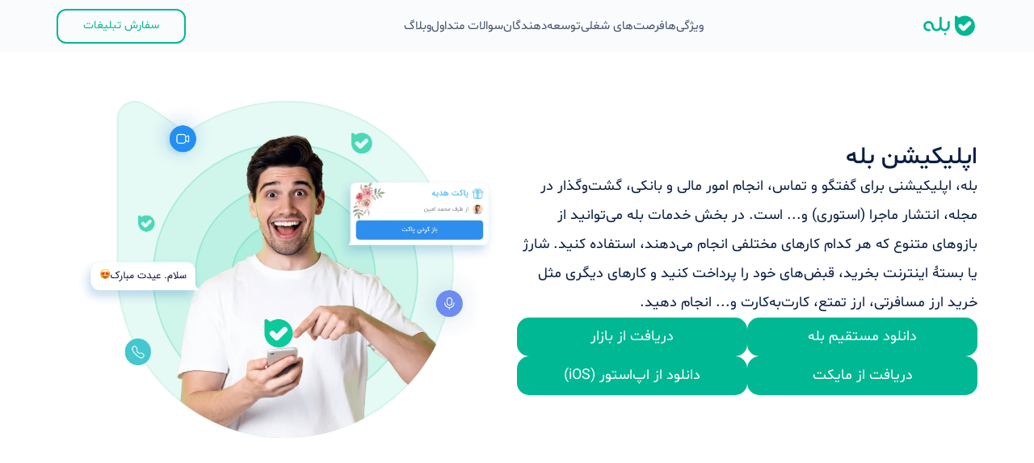

--- FILE ---
content_type: text/html; charset=utf-8
request_url: https://bale.ai/
body_size: 13965
content:
<!DOCTYPE html><html lang="en"><head><title>اپلیکیشن «بله»</title><meta charSet="utf-8"/><meta name="viewport" content="width=device-width, initial-scale=1"/><meta name="description" content="اپلیکیشن بله، شبکۀ اجتماعی‌مالی بانک ملّی ایران است که هم‌زمان امکان گفتگو و پرداخت را برای شما فراهم می‌کند. با بله می‌توانید به‌راحتی تماس صوتی و تصویری بگیرید."/><link rel="icon" href="/favicon.ico"/><link rel="canonical" href="https://bale.ai"/><meta property="og:locale" content="fa_IR"/><meta property="og:type" content="website"/><meta property="og:title" content="اپلیکیشن «بله»"/><meta property="og:description" content="اپلیکیشن بله، شبکۀ اجتماعی‌مالی بانک ملّی ایران است که هم‌زمان امکان گفتگو و پرداخت را برای شما فراهم می‌کند. با بله می‌توانید به‌راحتی تماس صوتی و تصویری بگیرید."/><meta property="og:url" content="https://bale.ai"/><meta property="og:site_name" content="اپلیکیشن «بله»"/><script type="text/javascript">(function(m,e,t,r,i,k,a){m[i]=m[i]||function(){(m[i].a=m[i].a||[]).push(arguments)};
    m[i].l=1*new Date();
    for (var j = 0; j < document.scripts.length; j++) {if (document.scripts[j].src === r) { return; }}
    k=e.createElement(t),a=e.getElementsByTagName(t)[0],k.async=1,k.src=r,a.parentNode.insertBefore(k,a)})
    (window, document, "script", "https://mc.yandex.ru/metrika/tag.js", "ym");

    ym(94012923, "init", {
        clickmap:true,
        trackLinks:true,
        accurateTrackBounce:true
    });</script><script async="" src="https://www.googletagmanager.com/gtag/js?id=G-9M0CTS6SR7"></script><script>
                  window.dataLayer = window.dataLayer || [];
                  function gtag(){dataLayer.push(arguments);}
                  gtag('js', new Date());

                  gtag('config', 'G-9M0CTS6SR7');
                </script><script type="text/javascript">
    (function(m,e,t,r,i,k,a){
        m[i]=m[i]||function(){(m[i].a=m[i].a||[]).push(arguments)};
        m[i].l=1*new Date();
        for (var j = 0; j < document.scripts.length; j++) {if (document.scripts[j].src === r) { return; }}
        k=e.createElement(t),a=e.getElementsByTagName(t)[0],k.async=1,k.src=r,a.parentNode.insertBefore(k,a)
    })(window, document,'script','https://mc.yandex.ru/metrika/tag.js?id=105995534', 'ym');

    ym(105995534, 'init', {ssr:true, webvisor:true, clickmap:true, ecommerce:"dataLayer", accurateTrackBounce:true, trackLinks:true});
                </script><noscript><div><img src="https://mc.yandex.ru/watch/105995534" style="position:absolute;left:-9999px" alt=""/></div></noscript><link rel="preload" as="image" imageSrcSet="/uploads/mainPic.webp?w=640&amp;q=75 640w, /uploads/mainPic.webp?w=750&amp;q=75 750w, /uploads/mainPic.webp?w=828&amp;q=75 828w, /uploads/mainPic.webp?w=1080&amp;q=75 1080w, /uploads/mainPic.webp?w=1200&amp;q=75 1200w, /uploads/mainPic.webp?w=1920&amp;q=75 1920w, /uploads/mainPic.webp?w=2048&amp;q=75 2048w, /uploads/mainPic.webp?w=3840&amp;q=75 3840w" imageSizes="(max-width: 992px) 90vw, 70vw"/><link rel="preload" as="image" imageSrcSet="/api/proxy-image/sites2.s3.ir-thr-at1.arvanstorage.ir/organizations/Ø®Ø¯ÙØ§Øª Ø¨ÙÙ 2.webp?w=640&amp;q=75 640w, /api/proxy-image/sites2.s3.ir-thr-at1.arvanstorage.ir/organizations/Ø®Ø¯ÙØ§Øª Ø¨ÙÙ 2.webp?w=750&amp;q=75 750w, /api/proxy-image/sites2.s3.ir-thr-at1.arvanstorage.ir/organizations/Ø®Ø¯ÙØ§Øª Ø¨ÙÙ 2.webp?w=828&amp;q=75 828w, /api/proxy-image/sites2.s3.ir-thr-at1.arvanstorage.ir/organizations/Ø®Ø¯ÙØ§Øª Ø¨ÙÙ 2.webp?w=1080&amp;q=75 1080w, /api/proxy-image/sites2.s3.ir-thr-at1.arvanstorage.ir/organizations/Ø®Ø¯ÙØ§Øª Ø¨ÙÙ 2.webp?w=1200&amp;q=75 1200w, /api/proxy-image/sites2.s3.ir-thr-at1.arvanstorage.ir/organizations/Ø®Ø¯ÙØ§Øª Ø¨ÙÙ 2.webp?w=1920&amp;q=75 1920w, /api/proxy-image/sites2.s3.ir-thr-at1.arvanstorage.ir/organizations/Ø®Ø¯ÙØ§Øª Ø¨ÙÙ 2.webp?w=2048&amp;q=75 2048w, /api/proxy-image/sites2.s3.ir-thr-at1.arvanstorage.ir/organizations/Ø®Ø¯ÙØ§Øª Ø¨ÙÙ 2.webp?w=3840&amp;q=75 3840w" imageSizes="(max-width: 992px) 90vw, 70vw"/><link rel="preload" as="image" imageSrcSet="/uploads/shop.webp?w=640&amp;q=75 640w, /uploads/shop.webp?w=750&amp;q=75 750w, /uploads/shop.webp?w=828&amp;q=75 828w, /uploads/shop.webp?w=1080&amp;q=75 1080w, /uploads/shop.webp?w=1200&amp;q=75 1200w, /uploads/shop.webp?w=1920&amp;q=75 1920w, /uploads/shop.webp?w=2048&amp;q=75 2048w, /uploads/shop.webp?w=3840&amp;q=75 3840w" imageSizes="(max-width: 992px) 90vw, 70vw"/><meta name="next-head-count" content="20"/><link data-next-font="size-adjust" rel="preconnect" href="/" crossorigin="anonymous"/><link rel="preload" href="/_next/static/css/bee4a9e79d5280dd.css" as="style"/><link rel="stylesheet" href="/_next/static/css/bee4a9e79d5280dd.css" data-n-g=""/><link rel="preload" href="/_next/static/css/0f5043d66bc554d3.css" as="style"/><link rel="stylesheet" href="/_next/static/css/0f5043d66bc554d3.css" data-n-p=""/><link rel="preload" href="/_next/static/css/a6c63402001b1ee0.css" as="style"/><link rel="stylesheet" href="/_next/static/css/a6c63402001b1ee0.css" data-n-p=""/><noscript data-n-css=""></noscript><script defer="" nomodule="" src="/_next/static/chunks/polyfills-c67a75d1b6f99dc8.js"></script><script src="/_next/static/chunks/webpack-f16488ee886239c5.js" defer=""></script><script src="/_next/static/chunks/framework-3671d8951bf44e4e.js" defer=""></script><script src="/_next/static/chunks/main-84340ea0758cae7c.js" defer=""></script><script src="/_next/static/chunks/pages/_app-92d1173d090ac5d7.js" defer=""></script><script src="/_next/static/chunks/5675-8376b8747c38436c.js" defer=""></script><script src="/_next/static/chunks/4408-fa045869ab92eb75.js" defer=""></script><script src="/_next/static/chunks/1664-6adca80455a450b6.js" defer=""></script><script src="/_next/static/chunks/800-1aec2f855e8dbe97.js" defer=""></script><script src="/_next/static/chunks/2214-29064349174556a2.js" defer=""></script><script src="/_next/static/chunks/7018-4a166816e5c864b4.js" defer=""></script><script src="/_next/static/chunks/3270-fb6b6410c20312d4.js" defer=""></script><script src="/_next/static/chunks/pages/%5B%5B...slug%5D%5D-e7c842fd37ae5119.js" defer=""></script><script src="/_next/static/6mghQyWWSgbRz3kz2cONw/_buildManifest.js" defer=""></script><script src="/_next/static/6mghQyWWSgbRz3kz2cONw/_ssgManifest.js" defer=""></script></head><body><div id="__next"><noscript><div><img src="https://mc.yandex.ru/watch/94012923" style="position:absolute;left:-9999px" alt=""/></div></noscript><div class="Navbar_Placeholder__OzVAC"></div><section class="Navbar_stickyNavbar__MDMTA" style="background-color:#FAFBFC"><div class="Container_container__kANgP Navbar_Navbar___372n"><div class="Navbar_NavbarContainer__hbMGr"><a href="https://bale.ai" class="Navbar_logoContainer__NGSTm"><img alt="Bale logo" loading="lazy" width="54" height="54" decoding="async" data-nimg="1" style="color:transparent" srcSet="logo/bale_logo.svg?w=64&amp;q=75 1x, logo/bale_logo.svg?w=128&amp;q=75 2x" src="logo/bale_logo.svg?w=128&amp;q=75"/></a><ul class="Menu_container__XNhDb Navbar_menu__SwLiz"><a href="#features_section" class="Menu_menuItem__ydHD6" target="_self">ویژگی‌ها</a><a href="https://job.bale.ai/?utm_source=bale&amp;utm_medium=main_website&amp;utm_campaign=button" class="Menu_menuItem__ydHD6" target="_blank">فرصت‌های شغلی</a><a href="https://dev.bale.ai" class="Menu_menuItem__ydHD6" target="_blank">توسعه‌دهندگان</a><a href="https://bale.ai/faq" class="Menu_menuItem__ydHD6" target="_blank">سوالات متداول</a><a href="https://blog.bale.ai/?utm_source=bale&amp;utm_medium=main_website&amp;utm_campaign=button" class="Menu_menuItem__ydHD6" target="_blank">وبلاگ</a></ul><a class="Navbar_adButton__0TQxh" href="https://bale.ai/tabligh?utm_source=bale&amp;utm_medium=main_website&amp;utm_campaign=button" target="_blank"><button class="BaseButton_BaseButtonWrapper__MLY8O" style="min-width:160px;padding:13px;background-color:transparent;font-size:14px;color:#00B894;border-radius:12px;border:1.5px solid #00B894">سفارش تبلیغات</button></a><img alt="Menu" loading="lazy" width="20" height="20" decoding="async" data-nimg="1" class="Navbar_hamburger__b7NWr" style="color:transparent" srcSet="/_next/static/media/menuH.13b83b42.svg?w=32&amp;q=75 1x, /_next/static/media/menuH.13b83b42.svg?w=48&amp;q=75 2x" src="/_next/static/media/menuH.13b83b42.svg?w=48&amp;q=75"/></div></div></section><div class="Navbar_sidebarNav__d_Mi0"><div class="Navbar_mobileLogo__5pQ5Q"><img alt="Bale logo" loading="lazy" width="54" height="54" decoding="async" data-nimg="1" style="color:transparent" srcSet="logo/bale_logo.svg?w=64&amp;q=75 1x, logo/bale_logo.svg?w=128&amp;q=75 2x" src="logo/bale_logo.svg?w=128&amp;q=75"/></div><a class="Navbar_mobileAdButton__Wvhwp" href="https://bale.ai/tabligh?utm_source=bale&amp;utm_medium=main_website&amp;utm_campaign=button" target="_blank"><button class="BaseButton_BaseButtonWrapper__MLY8O" style="min-width:160px;padding:13px;background-color:transparent;font-size:14px;color:#00B894;border-radius:12px;border:1.5px solid #00B894">سفارش تبلیغات</button></a><ul class="Menu_container__XNhDb Navbar_mobileMenu__YzJs8 Menu_column__GAaMu"><a href="#features_section" class="Menu_menuItem__ydHD6" target="_self">ویژگی‌ها</a><a href="https://job.bale.ai/?utm_source=bale&amp;utm_medium=main_website&amp;utm_campaign=button" class="Menu_menuItem__ydHD6" target="_blank">فرصت‌های شغلی</a><a href="https://dev.bale.ai" class="Menu_menuItem__ydHD6" target="_blank">توسعه‌دهندگان</a><a href="https://bale.ai/faq" class="Menu_menuItem__ydHD6" target="_blank">سوالات متداول</a><a href="https://blog.bale.ai/?utm_source=bale&amp;utm_medium=main_website&amp;utm_campaign=button" class="Menu_menuItem__ydHD6" target="_blank">وبلاگ</a></ul></div><div class="Shared_backDrop__U9jFv"></div><section id="" style="background-color:transparent"><div class="Container_container__kANgP Shared_bottomSectionMargin__5wSYm"><div class="TwoColumn_columnsConatainer__jSXV5"><div class="TwoColumn_column__uPWWU TwoColumn_imageColumn__uztvZ" style="background-color:transparent"><div class="TwoColumn_imageWrapper__lAs1F"><img alt="اپلیکیشن بله" decoding="async" data-nimg="fill" class="TwoColumn_image__elaOu" style="position:absolute;height:100%;width:100%;left:0;top:0;right:0;bottom:0;color:transparent" sizes="(max-width: 992px) 90vw, 70vw" srcSet="/uploads/mainPic.webp?w=640&amp;q=75 640w, /uploads/mainPic.webp?w=750&amp;q=75 750w, /uploads/mainPic.webp?w=828&amp;q=75 828w, /uploads/mainPic.webp?w=1080&amp;q=75 1080w, /uploads/mainPic.webp?w=1200&amp;q=75 1200w, /uploads/mainPic.webp?w=1920&amp;q=75 1920w, /uploads/mainPic.webp?w=2048&amp;q=75 2048w, /uploads/mainPic.webp?w=3840&amp;q=75 3840w" src="/uploads/mainPic.webp?w=3840&amp;q=75"/></div></div><div class="TwoColumn_column__uPWWU"><div class="MainColumn_container__GTG6e"><h1 class="Text_title___FFiu">اپلیکیشن بله</h1><p class="Text_text__Soatw" type="p">بله، اپلیکیشنی برای گفتگو و تماس، انجام امور مالی و بانکی، گشت‌وگذار در مجله، انتشار ماجرا (استوری) و... است. در بخش خدمات بله می‌توانید از بازوهای متنوع که هر کدام کارهای مختلفی انجام می‌دهند، استفاده کنید. شارژ یا بستۀ اینترنت بخرید، قبض‌های خود را پرداخت کنید و کارهای دیگری مثل خرید ارز مسافرتی، ارز تمتع، کارت‌به‌کارت و... انجام دهید.</p></div></div></div></div></section><section id="" style="background-color:transparent"><div class="Container_container__kANgP Shared_bottomSectionMargin__5wSYm"><div class="TwoColumn_columnsConatainer__jSXV5 TwoColumn_rightImage__xizZl"><div class="TwoColumn_column__uPWWU TwoColumn_imageColumn__uztvZ" style="background-color:#F4F5F7"><div class="TwoColumn_imageWrapper__lAs1F"><img alt="خدمات سازمانی بله" decoding="async" data-nimg="fill" class="TwoColumn_image__elaOu" style="position:absolute;height:100%;width:100%;left:0;top:0;right:0;bottom:0;color:transparent" sizes="(max-width: 992px) 90vw, 70vw" srcSet="/api/proxy-image/sites2.s3.ir-thr-at1.arvanstorage.ir/organizations/Ø®Ø¯ÙØ§Øª Ø¨ÙÙ 2.webp?w=640&amp;q=75 640w, /api/proxy-image/sites2.s3.ir-thr-at1.arvanstorage.ir/organizations/Ø®Ø¯ÙØ§Øª Ø¨ÙÙ 2.webp?w=750&amp;q=75 750w, /api/proxy-image/sites2.s3.ir-thr-at1.arvanstorage.ir/organizations/Ø®Ø¯ÙØ§Øª Ø¨ÙÙ 2.webp?w=828&amp;q=75 828w, /api/proxy-image/sites2.s3.ir-thr-at1.arvanstorage.ir/organizations/Ø®Ø¯ÙØ§Øª Ø¨ÙÙ 2.webp?w=1080&amp;q=75 1080w, /api/proxy-image/sites2.s3.ir-thr-at1.arvanstorage.ir/organizations/Ø®Ø¯ÙØ§Øª Ø¨ÙÙ 2.webp?w=1200&amp;q=75 1200w, /api/proxy-image/sites2.s3.ir-thr-at1.arvanstorage.ir/organizations/Ø®Ø¯ÙØ§Øª Ø¨ÙÙ 2.webp?w=1920&amp;q=75 1920w, /api/proxy-image/sites2.s3.ir-thr-at1.arvanstorage.ir/organizations/Ø®Ø¯ÙØ§Øª Ø¨ÙÙ 2.webp?w=2048&amp;q=75 2048w, /api/proxy-image/sites2.s3.ir-thr-at1.arvanstorage.ir/organizations/Ø®Ø¯ÙØ§Øª Ø¨ÙÙ 2.webp?w=3840&amp;q=75 3840w" src="/api/proxy-image/sites2.s3.ir-thr-at1.arvanstorage.ir/organizations/Ø®Ø¯ÙØ§Øª Ø¨ÙÙ 2.webp?w=3840&amp;q=75"/></div></div><div class="TwoColumn_column__uPWWU"><div class="MainColumn_container__GTG6e"><h2 class="Text_title___FFiu">خدمات سازمانی بله</h2><p class="Text_text__Soatw" type="p">خدمات سازمانی بله مجموعۀ راهکارها و سرویس‌هایی است که انواع کسب‌وکارهای کوچک و بزرگ می‌توانند از آن‌ها استفاده کنند. این خدمات عبارتند از توسعۀ بازو، ارسال پیام انبوه، ارسال رمز یک‌بارمصرف (OTP)،  نظرسنجی، نوبت‌دهی و پشتیبانی هوشمند.</p></div></div></div></div></section><section id="" style="background-color:transparent"><div class="Container_container__kANgP Shared_bottomSectionMargin__5wSYm"><div class="TwoColumn_columnsConatainer__jSXV5"><div class="TwoColumn_column__uPWWU TwoColumn_imageColumn__uztvZ" style="background-color:#F4F5F7"><div class="TwoColumn_imageWrapper__lAs1F"><img alt="تبلیغات" loading="lazy" decoding="async" data-nimg="fill" class="TwoColumn_image__elaOu" style="position:absolute;height:100%;width:100%;left:0;top:0;right:0;bottom:0;color:transparent" sizes="(max-width: 992px) 90vw, 70vw" srcSet="/uploads/ad_panel.webp?w=640&amp;q=75 640w, /uploads/ad_panel.webp?w=750&amp;q=75 750w, /uploads/ad_panel.webp?w=828&amp;q=75 828w, /uploads/ad_panel.webp?w=1080&amp;q=75 1080w, /uploads/ad_panel.webp?w=1200&amp;q=75 1200w, /uploads/ad_panel.webp?w=1920&amp;q=75 1920w, /uploads/ad_panel.webp?w=2048&amp;q=75 2048w, /uploads/ad_panel.webp?w=3840&amp;q=75 3840w" src="/uploads/ad_panel.webp?w=3840&amp;q=75"/></div></div><div class="TwoColumn_column__uPWWU"><div class="MainColumn_container__GTG6e"><h1 class="Text_title___FFiu">تبلیغات</h1><p class="Text_text__Soatw" type="p">بله با بیش از <strong>۳۴ میلیون کاربر</strong>، بستری عالی برای دیده شدن کسب‌وکار شماست. علاوه بر این، بیش از <strong>۳۰۰ هزار کانال فعال در بله،</strong> گسترۀ وسیعی از مخاطبان را در اختیار شما قرار می‌دهد.<br/>جایگاه‌های تبلیغاتی مختلفی در بله وجود دارد و شما می‌توانید با هر بودجه‌ای، تبلیغات خود را در بله شروع کنید. امکانات جذابی مانند <strong>تفکیک جنسیت</strong> یا <strong>تفکیک موقعیت مکانی</strong> در تبلیغات در نظر گرفته شده است که می‌تواند تبلیغ شما را کاملاْ <strong>هدفمند</strong> کند.</p></div></div></div></div></section><section id="" style="background-color:#FAFBFC"><div class="Container_container__kANgP Shared_bottomSectionMargin__5wSYm"><div class="TwoColumn_columnsConatainer__jSXV5 TwoColumn_rightImage__xizZl"><div class="TwoColumn_column__uPWWU TwoColumn_imageColumn__uztvZ" style="background-color:#F4F5F7"><div class="TwoColumn_imageWrapper__lAs1F"><img alt="تماس تصویری و صوتی بله" loading="lazy" decoding="async" data-nimg="fill" class="TwoColumn_image__elaOu" style="position:absolute;height:100%;width:100%;left:0;top:0;right:0;bottom:0;color:transparent" sizes="(max-width: 992px) 90vw, 70vw" srcSet="/uploads/call.png?w=640&amp;q=75 640w, /uploads/call.png?w=750&amp;q=75 750w, /uploads/call.png?w=828&amp;q=75 828w, /uploads/call.png?w=1080&amp;q=75 1080w, /uploads/call.png?w=1200&amp;q=75 1200w, /uploads/call.png?w=1920&amp;q=75 1920w, /uploads/call.png?w=2048&amp;q=75 2048w, /uploads/call.png?w=3840&amp;q=75 3840w" src="/uploads/call.png?w=3840&amp;q=75"/></div></div><div class="TwoColumn_column__uPWWU"><div class="MainColumn_container__GTG6e"><h1 class="Text_title___FFiu">تماس تصویری و صوتی بله</h1><p class="Text_text__Soatw" type="p">با تماس تصویری و صوتی بله، دیگر فاصله معنا ندارد! در هر کجای این کرهٔ خاکی با اتصال به اینترنت می‌توانید با عزیزان، دوستان و همکاران خود به‌راحتی تماس بگیرید.</p><p class="Text_text__Soatw" type="p">امکان <strong>تماس گروهی تا ۶۴ عضو</strong> در بله وجود دارد. با ویژگی <strong>ضبط تماس بله،</strong> می‌توانید تماس‌های خود را ضبط کنید و آن‌ها را نگه دارید که این ویژگی برای کلاس‌های درس بسیار کاربردی است. همچنین قابلیت <strong>ایجاد پیوند تماس</strong> و شروع تماس صوتی و تصویری با پیوند در بله وجود دارد.</p></div></div></div></div></section><section id="" style="background-color:transparent"><div class="Container_container__kANgP Shared_bottomSectionMargin__5wSYm"><div class="TwoColumn_columnsConatainer__jSXV5"><div class="TwoColumn_column__uPWWU TwoColumn_imageColumn__uztvZ" style="background-color:#F4F5F7"><div class="TwoColumn_imageWrapper__lAs1F"><img alt="ویترین فروشگاه‌ها و مجلۀ بله" decoding="async" data-nimg="fill" class="TwoColumn_image__elaOu" style="position:absolute;height:100%;width:100%;left:0;top:0;right:0;bottom:0;color:transparent" sizes="(max-width: 992px) 90vw, 70vw" srcSet="/uploads/shop.webp?w=640&amp;q=75 640w, /uploads/shop.webp?w=750&amp;q=75 750w, /uploads/shop.webp?w=828&amp;q=75 828w, /uploads/shop.webp?w=1080&amp;q=75 1080w, /uploads/shop.webp?w=1200&amp;q=75 1200w, /uploads/shop.webp?w=1920&amp;q=75 1920w, /uploads/shop.webp?w=2048&amp;q=75 2048w, /uploads/shop.webp?w=3840&amp;q=75 3840w" src="/uploads/shop.webp?w=3840&amp;q=75"/></div></div><div class="TwoColumn_column__uPWWU"><div class="MainColumn_container__GTG6e"><h2 class="Text_title___FFiu">ویترین فروشگاه‌ها و مجلۀ بله</h2><p class="Text_text__Soatw" type="p">با ورود به زبانۀ <strong>جریان</strong> در اپلیکیشن بله، دو بخش ویترین و مجله را مشاهده خواهید کرد. در <strong>ویترین بله</strong> لیستی از فروشگاه‌های مختلف در دسته‌بندی‌های متنوع قرار گرفته‌اند. می‌توانید فروشگاه‌های دلخواه خود را از بین هزاران فروشگاه فعال بله انتخاب کنید. در <strong>مجلۀ بله</strong>، بهترین محتواهای کانال‌ها در دسته‌های مختلف نمایش داده می‌شوند و گشت‌وگذار در مجله می‌تواند ساعت‌ها شما را سرگرم کند.</p></div></div></div></div></section><section id="features_section" style="background-color:transparent"><div class="Container_container__kANgP Features_container__koJgZ"><div class="Shared_wrapper__F_fv8"><h2 class="Text_title___FFiu">ویژگی‌های جذاب</h2></div><div class="Features_featuresContainer__9PGEh"><div class="Features_featureContainer__AhvR5"><div class="Features_imgContainer__2MmoE" style="background:rgb(246, 240, 253)"><img alt="گفتگو (پیام رسانی)" loading="lazy" width="90" height="90" decoding="async" data-nimg="1" style="color:transparent" srcSet="/uploads/Chat.png?w=96&amp;q=75 1x, /uploads/Chat.png?w=256&amp;q=75 2x" src="/uploads/Chat.png?w=256&amp;q=75"/></div><h3 class="Features_title__KCLtd">گفتگو (پیام رسانی)</h3><p class="Features_desc__AnzCy" type="p">در زبانۀ گفتگو، می‌توانید از امکانات متنوع پیام‌رسانی اپلیکیشن بله استفاده کنید. ارسال انواع پیام نوشتاری، صوتی، عکس و ویدیو، پاکت هدیه، درخواست پول، کارت به کارت داخل چت، ایموجی، استیکر و گیف بخشی از خدمات پیامرسانی بله هستند.</p></div><div class="Features_featureContainer__AhvR5"><div class="Features_imgContainer__2MmoE" style="background:rgb(232, 244, 255)"><img alt="جریان" loading="lazy" width="90" height="90" decoding="async" data-nimg="1" style="color:transparent" srcSet="/uploads/Wallet.png?w=96&amp;q=75 1x, /uploads/Wallet.png?w=256&amp;q=75 2x" src="/uploads/Wallet.png?w=256&amp;q=75"/></div><h3 class="Features_title__KCLtd">جریان</h3><p class="Features_desc__AnzCy" type="p">در زبانۀ جریان، می‌توانید ماجرای جدید بگذارید و ماجرای دوستان خود را مشاهده کنید. در بخش ویترین، هزاران کانال در دسته‌بندی‌های مختلف وجود دارند که محصولات و خدمات متنوعی ارائه می‌دهند. در مجلۀ بله می‌توانید جذاب‌ترین محتواهای منتشرشده در کانال‌ها را تماشا کنید.</p></div><div class="Features_featureContainer__AhvR5"><div class="Features_imgContainer__2MmoE" style="background:rgb(255, 239, 233)"><img alt="خدمات مالی و بانکی" loading="lazy" width="90" height="90" decoding="async" data-nimg="1" style="color:transparent" srcSet="/uploads/bankMessaging.png?w=96&amp;q=75 1x, /uploads/bankMessaging.png?w=256&amp;q=75 2x" src="/uploads/bankMessaging.png?w=256&amp;q=75"/></div><h3 class="Features_title__KCLtd">خدمات مالی و بانکی</h3><p class="Features_desc__AnzCy" type="p">در زبانۀ خدمات بله به انواع خدمات مالی و بانکی و بازوهای بله دسترسی دارید. خدماتی مثل کارت‌به‌کارت، خرید شارژ و بستۀ اینترنت، پرداخت قبض، ارز مسافرتی، ارز اربعین و... همچنین بازوهای مختلفی در بخش خدمات وجود دارند که انجام کارها را برایتان ساده‌تر می‌کنند و در زمان خود صرفه‌جویی قابل توجهی خواهید کرد.</p></div></div></div></section><section style="background-color:transparent"><div class="Container_container__kANgP Slider_container__E_jDB"><div class="Shared_wrapper__F_fv8"><h2 class="Text_title___FFiu">با پرکاربردترین امکانات بله آشنا شوید!</h2></div><div class="Slider_slider__3gpHx"><div class="Slider_sliderItems__UZvm1 Slider_column__vBPoN"><div class="Slider_itemContainer__BnXHy"><div class="Slider_activeBar__FWfYM"></div><div class="Slider_sliderItem__2HLRI"><div class="Slider_iconTitle__mfXjr"><div class="Slider_iconWrapper__qmpNA"><img alt="پاکت هدیه" loading="lazy" decoding="async" data-nimg="fill" class="Slider_icon__cZzpa" style="position:absolute;height:100%;width:100%;left:0;top:0;right:0;bottom:0;color:transparent" sizes="100vw" srcSet="/uploads/Gift.svg?w=640&amp;q=75 640w, /uploads/Gift.svg?w=750&amp;q=75 750w, /uploads/Gift.svg?w=828&amp;q=75 828w, /uploads/Gift.svg?w=1080&amp;q=75 1080w, /uploads/Gift.svg?w=1200&amp;q=75 1200w, /uploads/Gift.svg?w=1920&amp;q=75 1920w, /uploads/Gift.svg?w=2048&amp;q=75 2048w, /uploads/Gift.svg?w=3840&amp;q=75 3840w" src="/uploads/Gift.svg?w=3840&amp;q=75"/></div><h3 class="Slider_itemTitle__qURm0">پاکت هدیه</h3></div><p class="Slider_itemDesc__dYIaN" type="p"><strong>پاکت هدیه،</strong> نوعی کارت هدیۀ آنلاین محسوب می‌شود. انتقال پول به شکلی جذاب و متفاوت که می‌تواند پیغام شما را نیز منتقل کند.</p></div></div><div class="Slider_itemContainer__BnXHy Slider_notShowItem__56Ub5"><div class="Slider_sliderItem__2HLRI"><div class="Slider_iconTitle__mfXjr"><div class="Slider_iconWrapper__qmpNA"><img alt="ارز مسافرتی، اربعین و تمتع" loading="lazy" decoding="async" data-nimg="fill" class="Slider_icon__cZzpa" style="position:absolute;height:100%;width:100%;left:0;top:0;right:0;bottom:0;color:transparent" sizes="100vw" srcSet="/uploads/money.svg?w=640&amp;q=75 640w, /uploads/money.svg?w=750&amp;q=75 750w, /uploads/money.svg?w=828&amp;q=75 828w, /uploads/money.svg?w=1080&amp;q=75 1080w, /uploads/money.svg?w=1200&amp;q=75 1200w, /uploads/money.svg?w=1920&amp;q=75 1920w, /uploads/money.svg?w=2048&amp;q=75 2048w, /uploads/money.svg?w=3840&amp;q=75 3840w" src="/uploads/money.svg?w=3840&amp;q=75"/></div><h3 class="Slider_itemTitle__qURm0">ارز مسافرتی، اربعین و تمتع</h3></div><p class="Slider_itemDesc__dYIaN" type="p">یکی از پرکاربردترین قابلیت‌های بله، خرید ارز مسافرتی، ارز اربعین و ارز تمتع است که بدون نیاز به مراجعۀ حضوری و به صورت کاملاً آنلاین، می‌توانید ارز خود را تهیه کنید.</p></div></div><div class="Slider_itemContainer__BnXHy Slider_notShowItem__56Ub5"><div class="Slider_sliderItem__2HLRI"><div class="Slider_iconTitle__mfXjr"><div class="Slider_iconWrapper__qmpNA"><img alt="درخواست پول و جمع‌سپاری مالی" loading="lazy" decoding="async" data-nimg="fill" class="Slider_icon__cZzpa" style="position:absolute;height:100%;width:100%;left:0;top:0;right:0;bottom:0;color:transparent" sizes="100vw" srcSet="/uploads/crowdFunding.svg?w=640&amp;q=75 640w, /uploads/crowdFunding.svg?w=750&amp;q=75 750w, /uploads/crowdFunding.svg?w=828&amp;q=75 828w, /uploads/crowdFunding.svg?w=1080&amp;q=75 1080w, /uploads/crowdFunding.svg?w=1200&amp;q=75 1200w, /uploads/crowdFunding.svg?w=1920&amp;q=75 1920w, /uploads/crowdFunding.svg?w=2048&amp;q=75 2048w, /uploads/crowdFunding.svg?w=3840&amp;q=75 3840w" src="/uploads/crowdFunding.svg?w=3840&amp;q=75"/></div><h3 class="Slider_itemTitle__qURm0">درخواست پول و جمع‌سپاری مالی</h3></div><p class="Slider_itemDesc__dYIaN" type="p">از قابلیت جمع‌سپاری مالی، برای پروژه‌های خیریه یا جمع‌آوری مبالغ با اهداف مختلف می‌توانید استفاده کنید.<br/>با قابلیت <strong>درخواست پول،</strong> می‌توانید مبلغ موردنظر خود را در چت ارسال و همان‌جا مبلغ را از مخاطب خود دریافت کنید.</p></div></div></div><div class="Slider_currentItem__nJIW6 Slider_column__vBPoN"><div class="Slider_imgContainer__v_6kB"><img alt="پاکت هدیه" loading="lazy" decoding="async" data-nimg="fill" class="Slider_slideImg__pfljI" style="position:absolute;height:100%;width:100%;left:0;top:0;right:0;bottom:0;color:transparent" sizes="100vw" srcSet="/uploads/gift_packet.png?w=640&amp;q=75 640w, /uploads/gift_packet.png?w=750&amp;q=75 750w, /uploads/gift_packet.png?w=828&amp;q=75 828w, /uploads/gift_packet.png?w=1080&amp;q=75 1080w, /uploads/gift_packet.png?w=1200&amp;q=75 1200w, /uploads/gift_packet.png?w=1920&amp;q=75 1920w, /uploads/gift_packet.png?w=2048&amp;q=75 2048w, /uploads/gift_packet.png?w=3840&amp;q=75 3840w" src="/uploads/gift_packet.png?w=3840&amp;q=75"/></div><div class="Slider_itemBars__qIPaJ"><div class="Slider_bar__YzMK_"><div class="Slider_progressBar__eWnld" style="width:100%"></div></div><div class="Slider_bar__YzMK_"></div><div class="Slider_bar__YzMK_"></div></div></div></div></div></section><section style="background-color:transparent"><div class="Container_container__kANgP Blog_container__dvTHR"><div class="Shared_wrapper__F_fv8"><h2 class="Text_title___FFiu">وبلاگ</h2></div><div class="Blog_posts__tHQJu"><a href="https://blog.bale.ai/bale-settings/" target="_blank" class="Blog_postContainer__uK7Pj Blog_activePost__a91yd"><div class="Blog_postImg__l10qH"><img alt="راه‌اندازی کسب‌ و کار خانگی و درآمدزایی در بله" loading="lazy" decoding="async" data-nimg="fill" style="position:absolute;height:100%;width:100%;left:0;top:0;right:0;bottom:0;color:transparent" sizes="100vw" srcSet="/uploads/شاخص-معرفی-بخش-تنظیمات-بله-330x240.jpeg?w=640&amp;q=75 640w, /uploads/شاخص-معرفی-بخش-تنظیمات-بله-330x240.jpeg?w=750&amp;q=75 750w, /uploads/شاخص-معرفی-بخش-تنظیمات-بله-330x240.jpeg?w=828&amp;q=75 828w, /uploads/شاخص-معرفی-بخش-تنظیمات-بله-330x240.jpeg?w=1080&amp;q=75 1080w, /uploads/شاخص-معرفی-بخش-تنظیمات-بله-330x240.jpeg?w=1200&amp;q=75 1200w, /uploads/شاخص-معرفی-بخش-تنظیمات-بله-330x240.jpeg?w=1920&amp;q=75 1920w, /uploads/شاخص-معرفی-بخش-تنظیمات-بله-330x240.jpeg?w=2048&amp;q=75 2048w, /uploads/شاخص-معرفی-بخش-تنظیمات-بله-330x240.jpeg?w=3840&amp;q=75 3840w" src="/uploads/شاخص-معرفی-بخش-تنظیمات-بله-330x240.jpeg?w=3840&amp;q=75"/></div></a><a href="https://blog.bale.ai/buy-recharge-and-internet-with-bale/" target="_blank" class="Blog_postContainer__uK7Pj"><div class="Blog_postImg__l10qH"><img alt="خرید شارژ و اینترنت با بله؛ چطور با بله شارژ و بسته بخریم؟&quot;" loading="lazy" decoding="async" data-nimg="fill" style="position:absolute;height:100%;width:100%;left:0;top:0;right:0;bottom:0;color:transparent" sizes="100vw" srcSet="/uploads/post2.webp?w=640&amp;q=75 640w, /uploads/post2.webp?w=750&amp;q=75 750w, /uploads/post2.webp?w=828&amp;q=75 828w, /uploads/post2.webp?w=1080&amp;q=75 1080w, /uploads/post2.webp?w=1200&amp;q=75 1200w, /uploads/post2.webp?w=1920&amp;q=75 1920w, /uploads/post2.webp?w=2048&amp;q=75 2048w, /uploads/post2.webp?w=3840&amp;q=75 3840w" src="/uploads/post2.webp?w=3840&amp;q=75"/></div></a><a href="https://blog.bale.ai/gift-pocket-in-bale/" target="_blank" class="Blog_postContainer__uK7Pj"><div class="Blog_postImg__l10qH"><img alt="ارسال پاکت هدیه در بله؛ هدیه‌ای سریع و بی‌دردسر" loading="lazy" decoding="async" data-nimg="fill" style="position:absolute;height:100%;width:100%;left:0;top:0;right:0;bottom:0;color:transparent" sizes="100vw" srcSet="/uploads/post1.webp?w=640&amp;q=75 640w, /uploads/post1.webp?w=750&amp;q=75 750w, /uploads/post1.webp?w=828&amp;q=75 828w, /uploads/post1.webp?w=1080&amp;q=75 1080w, /uploads/post1.webp?w=1200&amp;q=75 1200w, /uploads/post1.webp?w=1920&amp;q=75 1920w, /uploads/post1.webp?w=2048&amp;q=75 2048w, /uploads/post1.webp?w=3840&amp;q=75 3840w" src="/uploads/post1.webp?w=3840&amp;q=75"/></div></a><div class="Blog_itemBars__Y8VhQ"><div class="Slider_bar__YzMK_"><div class="Slider_progressBar__eWnld" style="width:100%"></div></div><div class="Slider_bar__YzMK_"></div><div class="Slider_bar__YzMK_"></div></div><a href="https://blog.bale.ai/bale-settings/" target="_blank" class="Blog_postContainer__uK7Pj Blog_activePost__a91yd"><p class="Blog_title__jtpAF">راه‌اندازی کسب‌ و کار خانگی و درآمدزایی در بله</p><p class="Blog_desc__d6ZGE" type="p">در بخش تنظیمات اپلیکیشن بله، می‌توانید ظاهر بله را مطابق با سلیقهٔ خودتان تغییر دهید و تنظیمات مربوط به حریم خصوصی و امنیت را نیز انجام دهید...</p></a><a href="https://blog.bale.ai/buy-recharge-and-internet-with-bale/" target="_blank" class="Blog_postContainer__uK7Pj"><p class="Blog_title__jtpAF">خرید شارژ و اینترنت با بله؛ چطور با بله شارژ و بسته بخریم؟&quot;</p><p class="Blog_desc__d6ZGE" type="p">شما می‌توانید از طریق سایت و اپلیکیشن‌های مختلف، به صورت آنلاین شارژ یا بستهٔ اینترنت بخرید؛ اما خرید شارژ و اینترنت با بله به‌راحتی انجام می‌شود...</p></a><a href="https://blog.bale.ai/gift-pocket-in-bale/" target="_blank" class="Blog_postContainer__uK7Pj"><p class="Blog_title__jtpAF">ارسال پاکت هدیه در بله؛ هدیه‌ای سریع و بی‌دردسر</p><p class="Blog_desc__d6ZGE" type="p">با ارسال پاکت هدیه در بله، می‌توانید سریع و راحت به دوستان و مخاطبانتان هدیه بدهید. اگر قصد دارید با یک هدیه سریع و آنلاین عزیزانتان را غافلگیر کنید...</p></a></div><a class="Blog_buttonContainer__5XZ3r" href="https://blog.bale.ai/?utm_source=bale&amp;utm_medium=main_website&amp;utm_campaign=button" target="_blank"><img alt="arrowLeft" loading="lazy" width="24" height="24" decoding="async" data-nimg="1" style="color:transparent" srcSet="/_next/static/media/ArrowLeft.cb9d13af.svg?w=32&amp;q=75 1x, /_next/static/media/ArrowLeft.cb9d13af.svg?w=48&amp;q=75 2x" src="/_next/static/media/ArrowLeft.cb9d13af.svg?w=48&amp;q=75"/><p class="Blog_btnText__oxTGC">مشاهدهٔ همه</p></a></div></section><div id="download_section"><div class="Shared_wrapper__F_fv8 Download_sectionTitle__nOcBW"><h2 class="Text_title___FFiu">دانلود «بله»</h2></div><section style="background-color:transparent"><div class="Container_container__kANgP"><div class="Download_container__8k5kq"><div id="download_ios" style="order:2" class="Download_downloadSection__A0dgJ"><p class="Download_title__00BfY">اپلیکیشن iOS</p><div class="Download_wrapper__hEz_f"><div class="Download_imgContainer__jrNUl"><img alt="اپلیکیشن iOS" loading="lazy" decoding="async" data-nimg="fill" style="position:absolute;height:100%;width:100%;left:0;top:0;right:0;bottom:0;color:transparent" sizes="100vw" srcSet="/uploads/ios-download.png?w=640&amp;q=75 640w, /uploads/ios-download.png?w=750&amp;q=75 750w, /uploads/ios-download.png?w=828&amp;q=75 828w, /uploads/ios-download.png?w=1080&amp;q=75 1080w, /uploads/ios-download.png?w=1200&amp;q=75 1200w, /uploads/ios-download.png?w=1920&amp;q=75 1920w, /uploads/ios-download.png?w=2048&amp;q=75 2048w, /uploads/ios-download.png?w=3840&amp;q=75 3840w" src="/uploads/ios-download.png?w=3840&amp;q=75"/></div></div><div class="Download_buttons__Q3Bnj"><a id="ios_appstore" href="https://apps.apple.com/ca/app/balello/id6738046252" class="ios_appstore Shared_buttonContainer__miyNN" target="_blank"><div class="Shared_iconWrapper__k86OG"><img alt="اپ استور" loading="lazy" decoding="async" data-nimg="fill" class="ios_appstore Shared_icon__nFaWf" style="position:absolute;height:100%;width:100%;left:0;top:0;right:0;bottom:0;color:transparent" sizes="100vw" srcSet="/api/proxy-image/sites2.s3.ir-thr-at1.arvanstorage.ir/ios%2FApp%20Store-1%20%281%29.svg?w=640&amp;q=75 640w, /api/proxy-image/sites2.s3.ir-thr-at1.arvanstorage.ir/ios%2FApp%20Store-1%20%281%29.svg?w=750&amp;q=75 750w, /api/proxy-image/sites2.s3.ir-thr-at1.arvanstorage.ir/ios%2FApp%20Store-1%20%281%29.svg?w=828&amp;q=75 828w, /api/proxy-image/sites2.s3.ir-thr-at1.arvanstorage.ir/ios%2FApp%20Store-1%20%281%29.svg?w=1080&amp;q=75 1080w, /api/proxy-image/sites2.s3.ir-thr-at1.arvanstorage.ir/ios%2FApp%20Store-1%20%281%29.svg?w=1200&amp;q=75 1200w, /api/proxy-image/sites2.s3.ir-thr-at1.arvanstorage.ir/ios%2FApp%20Store-1%20%281%29.svg?w=1920&amp;q=75 1920w, /api/proxy-image/sites2.s3.ir-thr-at1.arvanstorage.ir/ios%2FApp%20Store-1%20%281%29.svg?w=2048&amp;q=75 2048w, /api/proxy-image/sites2.s3.ir-thr-at1.arvanstorage.ir/ios%2FApp%20Store-1%20%281%29.svg?w=3840&amp;q=75 3840w" src="/api/proxy-image/sites2.s3.ir-thr-at1.arvanstorage.ir/ios%2FApp%20Store-1%20%281%29.svg?w=3840&amp;q=75"/></div><p class="ios_appstore Shared_text__ATFDq">دانلود از اپ‌استور</p></a><a id="ios_sibapp" href="https://sibapp.com/applications/Bale" class="ios_sibapp Shared_buttonContainer__miyNN" target="_blank"><div class="Shared_iconWrapper__k86OG"><img alt="سیب‌اپ" loading="lazy" decoding="async" data-nimg="fill" class="ios_sibapp Shared_icon__nFaWf" style="position:absolute;height:100%;width:100%;left:0;top:0;right:0;bottom:0;color:transparent" sizes="100vw" srcSet="/api/proxy-image/sites2.s3.ir-thr-at1.arvanstorage.ir/ios%2FSibApp%20Logo-11%20%281%29.svg?w=640&amp;q=75 640w, /api/proxy-image/sites2.s3.ir-thr-at1.arvanstorage.ir/ios%2FSibApp%20Logo-11%20%281%29.svg?w=750&amp;q=75 750w, /api/proxy-image/sites2.s3.ir-thr-at1.arvanstorage.ir/ios%2FSibApp%20Logo-11%20%281%29.svg?w=828&amp;q=75 828w, /api/proxy-image/sites2.s3.ir-thr-at1.arvanstorage.ir/ios%2FSibApp%20Logo-11%20%281%29.svg?w=1080&amp;q=75 1080w, /api/proxy-image/sites2.s3.ir-thr-at1.arvanstorage.ir/ios%2FSibApp%20Logo-11%20%281%29.svg?w=1200&amp;q=75 1200w, /api/proxy-image/sites2.s3.ir-thr-at1.arvanstorage.ir/ios%2FSibApp%20Logo-11%20%281%29.svg?w=1920&amp;q=75 1920w, /api/proxy-image/sites2.s3.ir-thr-at1.arvanstorage.ir/ios%2FSibApp%20Logo-11%20%281%29.svg?w=2048&amp;q=75 2048w, /api/proxy-image/sites2.s3.ir-thr-at1.arvanstorage.ir/ios%2FSibApp%20Logo-11%20%281%29.svg?w=3840&amp;q=75 3840w" src="/api/proxy-image/sites2.s3.ir-thr-at1.arvanstorage.ir/ios%2FSibApp%20Logo-11%20%281%29.svg?w=3840&amp;q=75"/></div><p class="ios_sibapp Shared_text__ATFDq">دانلود از سیب‌اپ</p></a><a href="https://web.bale.ai/" class="Shared_buttonContainer__miyNN" target="_blank"><div class="Shared_iconWrapper__k86OG"><img alt="وب اپلیکیشن" loading="lazy" decoding="async" data-nimg="fill" class="Shared_icon__nFaWf" style="position:absolute;height:100%;width:100%;left:0;top:0;right:0;bottom:0;color:transparent" sizes="100vw" srcSet="/uploads/bale.png?w=640&amp;q=75 640w, /uploads/bale.png?w=750&amp;q=75 750w, /uploads/bale.png?w=828&amp;q=75 828w, /uploads/bale.png?w=1080&amp;q=75 1080w, /uploads/bale.png?w=1200&amp;q=75 1200w, /uploads/bale.png?w=1920&amp;q=75 1920w, /uploads/bale.png?w=2048&amp;q=75 2048w, /uploads/bale.png?w=3840&amp;q=75 3840w" src="/uploads/bale.png?w=3840&amp;q=75"/></div><p class="Shared_text__ATFDq">وب اپلیکیشن</p></a></div></div><div style="order:1" class="Download_downloadSection__A0dgJ"><p class="Download_title__00BfY">اپلیکیشن اندروید</p><div class="Download_wrapper__hEz_f"><div class="Download_imgContainer__jrNUl"><img alt="اپلیکیشن اندروید" loading="lazy" decoding="async" data-nimg="fill" style="position:absolute;height:100%;width:100%;left:0;top:0;right:0;bottom:0;color:transparent" sizes="100vw" srcSet="/uploads/android-download.png?w=640&amp;q=75 640w, /uploads/android-download.png?w=750&amp;q=75 750w, /uploads/android-download.png?w=828&amp;q=75 828w, /uploads/android-download.png?w=1080&amp;q=75 1080w, /uploads/android-download.png?w=1200&amp;q=75 1200w, /uploads/android-download.png?w=1920&amp;q=75 1920w, /uploads/android-download.png?w=2048&amp;q=75 2048w, /uploads/android-download.png?w=3840&amp;q=75 3840w" src="/uploads/android-download.png?w=3840&amp;q=75"/></div></div><div class="Download_buttons__Q3Bnj"><a id="download_android_direct" href="https://bale.ai/apk/bale.apk" class="download_android_direct Shared_buttonContainer__miyNN" target="_blank"><div class="Shared_iconWrapper__k86OG"><img alt="دانلود مستقیم" loading="lazy" decoding="async" data-nimg="fill" class="download_android_direct Shared_icon__nFaWf" style="position:absolute;height:100%;width:100%;left:0;top:0;right:0;bottom:0;color:transparent" sizes="100vw" srcSet="/uploads/android.png?w=640&amp;q=75 640w, /uploads/android.png?w=750&amp;q=75 750w, /uploads/android.png?w=828&amp;q=75 828w, /uploads/android.png?w=1080&amp;q=75 1080w, /uploads/android.png?w=1200&amp;q=75 1200w, /uploads/android.png?w=1920&amp;q=75 1920w, /uploads/android.png?w=2048&amp;q=75 2048w, /uploads/android.png?w=3840&amp;q=75 3840w" src="/uploads/android.png?w=3840&amp;q=75"/></div><p class="download_android_direct Shared_text__ATFDq">دانلود مستقیم</p></a><a id="download_android_cafe" href="https://cafebazaar.ir/app/ir.nasim" class="download_android_cafe Shared_buttonContainer__miyNN" target="_blank"><div class="Shared_iconWrapper__k86OG"><img alt="دریافت از بازار" loading="lazy" decoding="async" data-nimg="fill" class="download_android_cafe Shared_icon__nFaWf" style="position:absolute;height:100%;width:100%;left:0;top:0;right:0;bottom:0;color:transparent" sizes="100vw" srcSet="/uploads/cafebazar.png?w=640&amp;q=75 640w, /uploads/cafebazar.png?w=750&amp;q=75 750w, /uploads/cafebazar.png?w=828&amp;q=75 828w, /uploads/cafebazar.png?w=1080&amp;q=75 1080w, /uploads/cafebazar.png?w=1200&amp;q=75 1200w, /uploads/cafebazar.png?w=1920&amp;q=75 1920w, /uploads/cafebazar.png?w=2048&amp;q=75 2048w, /uploads/cafebazar.png?w=3840&amp;q=75 3840w" src="/uploads/cafebazar.png?w=3840&amp;q=75"/></div><p class="download_android_cafe Shared_text__ATFDq">دریافت از بازار</p></a><a id="download_android_myket" href="https://myket.ir/app/ir.nasim" class="download_android_myket Shared_buttonContainer__miyNN" target="_blank"><div class="Shared_iconWrapper__k86OG"><img alt="دریافت از مایکت" loading="lazy" decoding="async" data-nimg="fill" class="download_android_myket Shared_icon__nFaWf" style="position:absolute;height:100%;width:100%;left:0;top:0;right:0;bottom:0;color:transparent" sizes="100vw" srcSet="/uploads/myket.png?w=640&amp;q=75 640w, /uploads/myket.png?w=750&amp;q=75 750w, /uploads/myket.png?w=828&amp;q=75 828w, /uploads/myket.png?w=1080&amp;q=75 1080w, /uploads/myket.png?w=1200&amp;q=75 1200w, /uploads/myket.png?w=1920&amp;q=75 1920w, /uploads/myket.png?w=2048&amp;q=75 2048w, /uploads/myket.png?w=3840&amp;q=75 3840w" src="/uploads/myket.png?w=3840&amp;q=75"/></div><p class="download_android_myket Shared_text__ATFDq">دریافت از مایکت</p></a></div></div><div style="order:3" class="Download_downloadSection__A0dgJ"><p class="Download_title__00BfY">وب اپلیکیشن (Desktop)</p><div class="Download_wrapper__hEz_f"><div class="Download_imgContainer__jrNUl"><img alt="وب اپلیکیشن (Desktop)" loading="lazy" decoding="async" data-nimg="fill" style="position:absolute;height:100%;width:100%;left:0;top:0;right:0;bottom:0;color:transparent" sizes="100vw" srcSet="/uploads/desktop-download.png?w=640&amp;q=75 640w, /uploads/desktop-download.png?w=750&amp;q=75 750w, /uploads/desktop-download.png?w=828&amp;q=75 828w, /uploads/desktop-download.png?w=1080&amp;q=75 1080w, /uploads/desktop-download.png?w=1200&amp;q=75 1200w, /uploads/desktop-download.png?w=1920&amp;q=75 1920w, /uploads/desktop-download.png?w=2048&amp;q=75 2048w, /uploads/desktop-download.png?w=3840&amp;q=75 3840w" src="/uploads/desktop-download.png?w=3840&amp;q=75"/></div></div><div class="Download_buttons__Q3Bnj"><a id="web_app_button" href="https://web.bale.ai/" class="web_app_button Shared_buttonContainer__miyNN" target="_blank"><div class="Shared_iconWrapper__k86OG"><img alt="وب اپلیکیشن (Desktop)" loading="lazy" decoding="async" data-nimg="fill" class="web_app_button Shared_icon__nFaWf" style="position:absolute;height:100%;width:100%;left:0;top:0;right:0;bottom:0;color:transparent" sizes="100vw" srcSet="/uploads/bale.png?w=640&amp;q=75 640w, /uploads/bale.png?w=750&amp;q=75 750w, /uploads/bale.png?w=828&amp;q=75 828w, /uploads/bale.png?w=1080&amp;q=75 1080w, /uploads/bale.png?w=1200&amp;q=75 1200w, /uploads/bale.png?w=1920&amp;q=75 1920w, /uploads/bale.png?w=2048&amp;q=75 2048w, /uploads/bale.png?w=3840&amp;q=75 3840w" src="/uploads/bale.png?w=3840&amp;q=75"/></div><p class="web_app_button Shared_text__ATFDq">وب اپلیکیشن (Desktop)</p></a><a id="web_beta_button" href="https://beta.bale.ai/" class="web_beta_button Shared_buttonContainer__miyNN" target="_blank"><div class="Shared_iconWrapper__k86OG"><img alt="وب اپلیکیشن (Desktop) - نسخه بتا" loading="lazy" decoding="async" data-nimg="fill" class="web_beta_button Shared_icon__nFaWf" style="position:absolute;height:100%;width:100%;left:0;top:0;right:0;bottom:0;color:transparent" sizes="100vw" srcSet="/uploads/bale.png?w=640&amp;q=75 640w, /uploads/bale.png?w=750&amp;q=75 750w, /uploads/bale.png?w=828&amp;q=75 828w, /uploads/bale.png?w=1080&amp;q=75 1080w, /uploads/bale.png?w=1200&amp;q=75 1200w, /uploads/bale.png?w=1920&amp;q=75 1920w, /uploads/bale.png?w=2048&amp;q=75 2048w, /uploads/bale.png?w=3840&amp;q=75 3840w" src="/uploads/bale.png?w=3840&amp;q=75"/></div><p class="web_beta_button Shared_text__ATFDq">وب اپلیکیشن (Desktop) - نسخه بتا</p></a></div></div></div></div></section></div><div class="Shared_divider__BU582 Footer_divider__IiFL4"></div><section id="footer_section" style="background-color:transparent"><div class="Container_container__kANgP Footer_footerContainer__iaFEd"><div class="Footer_columns__fufnq"><div class="Footer_infoColumn__FHst2"><img alt="پیام‌رسان بانکی «بله»" loading="lazy" width="40" height="40" decoding="async" data-nimg="1" style="color:transparent" srcSet="/_next/static/media/bale_text.bc21f6c8.svg?w=48&amp;q=75 1x, /_next/static/media/bale_text.bc21f6c8.svg?w=96&amp;q=75 2x" src="/_next/static/media/bale_text.bc21f6c8.svg?w=96&amp;q=75"/><p class="Footer_title__zT6ES">اپلیکیشن «بله»</p><div class="Footer_socialIcons__Np5hD"><a href="https://ble.ir/info" target="_blank"><img alt="bale" loading="lazy" width="24" height="25" decoding="async" data-nimg="1" style="color:transparent" srcSet="/_next/static/media/bale_footer.8b07abbc.svg?w=32&amp;q=75 1x, /_next/static/media/bale_footer.8b07abbc.svg?w=48&amp;q=75 2x" src="/_next/static/media/bale_footer.8b07abbc.svg?w=48&amp;q=75"/></a><a href="https://www.aparat.com/balemessenger" target="_blank"><img alt="aparat" loading="lazy" width="24" height="24" decoding="async" data-nimg="1" style="color:transparent" srcSet="/_next/static/media/aparat.35e82885.svg?w=32&amp;q=75 1x, /_next/static/media/aparat.35e82885.svg?w=48&amp;q=75 2x" src="/_next/static/media/aparat.35e82885.svg?w=48&amp;q=75"/></a><a href="https://www.linkedin.com/company/balemessenger" target="_blank"><img alt="linkedin" loading="lazy" width="24" height="25" decoding="async" data-nimg="1" style="color:transparent" srcSet="/_next/static/media/Linkedin.a13f3119.svg?w=32&amp;q=75 1x, /_next/static/media/Linkedin.a13f3119.svg?w=48&amp;q=75 2x" src="/_next/static/media/Linkedin.a13f3119.svg?w=48&amp;q=75"/></a><a href="https://twitter.com/balemessenger" target="_blank"><img alt="twitter" loading="lazy" width="24" height="24" decoding="async" data-nimg="1" style="color:transparent" srcSet="/_next/static/media/Twitter.e2d3300f.svg?w=32&amp;q=75 1x, /_next/static/media/Twitter.e2d3300f.svg?w=48&amp;q=75 2x" src="/_next/static/media/Twitter.e2d3300f.svg?w=48&amp;q=75"/></a></div><a href="https://ble.ir/supportbot" class="Footer_email__TiSHj">support@bale.ai</a></div><div class="Shared_divider__BU582 Footer_mobileDivider__JB2Gp"></div><div class="Footer_menusColumn__YWDnl"><div class="Footer_twoMenu__tacNz"><div class="Menu_menuWithTitle__lcho9 Footer_meneWithTitle__fCa2J"><p class="Menu_title__whzbJ">شرکت «بله»</p><ul class="Menu_container__XNhDb Menu_menu__GdjNh Menu_column__GAaMu"><a href="https://bale.ai/contact" class="Menu_menuItem__ydHD6" target="_self">تماس با ما</a><a href="https://ble.ir/supportbot" class="Menu_menuItem__ydHD6" target="_self">پشتیبانی</a><a href="https://job.bale.ai" class="Menu_menuItem__ydHD6" target="_blank">فرصت‌های شغلی</a><a href="https://bale.ai/faq" class="Menu_menuItem__ydHD6" target="_blank">سوالات متداول</a><a href="https://blog.bale.ai" class="Menu_menuItem__ydHD6" target="_blank">وبلاگ</a></ul></div></div><div class="Footer_twoMenu__tacNz"><div class="Menu_menuWithTitle__lcho9 Footer_meneWithTitle__fCa2J"><p class="Menu_title__whzbJ">دانلود</p><ul class="Menu_container__XNhDb Menu_menu__GdjNh Menu_column__GAaMu"><a href="#download_section" class="Menu_menuItem__ydHD6" target="_self">اپلیکیشن اندروید</a><a href="https://apps.apple.com/ca/app/balello/id6738046252" class="Menu_menuItem__ydHD6" target="_blank">اپلیکیشن iOS</a><a href="logo/bale_logo.svg" class="Menu_menuItem__ydHD6" target="_self" download="">دانلود لوگوی «بله»</a></ul></div><div class="Menu_menuWithTitle__lcho9 Footer_meneWithTitle__fCa2J"><p class="Menu_title__whzbJ">قوانین و شرایط استفاده</p><ul class="Menu_container__XNhDb Menu_menu__GdjNh Menu_column__GAaMu"><a href="https://bale.ai/terms" class="Menu_menuItem__ydHD6" target="_self">قوانین و شرایط استفاده</a></ul></div></div></div></div><div class="Shared_divider__BU582 Footer_bottomDivider__GPq_I"></div><p class="Footer_copyRight__c7RYx">تمامی حقوق برای اپلیکیشن بله محفوظ است.</p></div></section></div><script id="__NEXT_DATA__" type="application/json">{"props":{"pageProps":{"data":{"landings":{"_sys":{"filename":"main","basename":"main.mdx","hasReferences":null,"breadcrumbs":["main"],"path":"content/landings/main.mdx","relativePath":"main.mdx","extension":".mdx"},"id":"content/landings/main.mdx","__typename":"Landings","name":"main","title":"اپلیکیشن «بله»","description":"اپلیکیشن بله، شبکۀ اجتماعی‌مالی بانک ملّی ایران است که هم‌زمان امکان گفتگو و پرداخت را برای شما فراهم می‌کند. با بله می‌توانید به‌راحتی تماس صوتی و تصویری بگیرید.","yandexTag":"94012923","noIndex":null,"blocks":[{"__typename":"LandingsBlocksNavbar","darkLogo":null,"menuItems":[{"__typename":"LandingsBlocksNavbarMenuItems","title":"ویژگی‌ها","src":"#features_section","blank":null},{"__typename":"LandingsBlocksNavbarMenuItems","title":"فرصت‌های شغلی","src":"https://job.bale.ai/?utm_source=bale\u0026utm_medium=main_website\u0026utm_campaign=button","blank":true},{"__typename":"LandingsBlocksNavbarMenuItems","title":"توسعه‌دهندگان","src":"https://dev.bale.ai","blank":true},{"__typename":"LandingsBlocksNavbarMenuItems","title":"سوالات متداول","src":"https://bale.ai/faq","blank":true},{"__typename":"LandingsBlocksNavbarMenuItems","title":"وبلاگ","src":"https://blog.bale.ai/?utm_source=bale\u0026utm_medium=main_website\u0026utm_campaign=button","blank":true}],"logoLink":null,"logoTitle":null,"logoSize":"Large","button":{"__typename":"LandingsBlocksNavbarButton","title":"سفارش تبلیغات","src":"https://bale.ai/tabligh?utm_source=bale\u0026utm_medium=main_website\u0026utm_campaign=button","targetBlank":true},"coupon":null},{"__typename":"LandingsBlocksTwoColumn","id":null,"title":"اپلیکیشن بله","TitleHTMLTag":null,"description":{"type":"root","children":[{"type":"p","children":[{"type":"text","text":"بله، اپلیکیشنی برای گفتگو و تماس، انجام امور مالی و بانکی، گشت‌وگذار در مجله، انتشار ماجرا (استوری) و... است. در بخش خدمات بله می‌توانید از بازوهای متنوع که هر کدام کارهای مختلفی انجام می‌دهند، استفاده کنید. شارژ یا بستۀ اینترنت بخرید، قبض‌های خود را پرداخت کنید و کارهای دیگری مثل خرید ارز مسافرتی، ارز تمتع، کارت‌به‌کارت و... انجام دهید."}]}]},"hasBackgroundColor":null,"imgPosition":"left","iframeVideoSrc":null,"LCP":true,"ImageWithAlt":{"__typename":"LandingsBlocksTwoColumnImageWithAlt","image":"/uploads/mainPic.webp","alt":null},"imageHasBackgroundColor":false,"imageBackgroundColor":null,"buttonVariant":"filled","buttonSize":"Large","buttonColor":"","links":[{"__typename":"LandingsBlocksTwoColumnLinks","title":"دانلود مستقیم بله","href":"https://bale.ai/apk/bale.apk","openInNewTab":true,"buttonVariant":null,"buttonSize":null},{"__typename":"LandingsBlocksTwoColumnLinks","title":"دریافت از بازار","href":"https://cafebazaar.ir/app/ir.nasim","openInNewTab":true,"buttonVariant":null,"buttonSize":null},{"__typename":"LandingsBlocksTwoColumnLinks","title":"دریافت از مایکت","href":"https://myket.ir/app/ir.nasim","openInNewTab":true,"buttonVariant":null,"buttonSize":null},{"__typename":"LandingsBlocksTwoColumnLinks","title":"دانلود از اپ‌استور (iOS)","href":"https://apps.apple.com/ca/app/balello/id6738046252","openInNewTab":true,"buttonVariant":null,"buttonSize":null}],"columnFooterBlocks":[{"__typename":"LandingsBlocksTwoColumnColumnFooterBlocksImageText","text":"بانک ملّی ایران","image":"/uploads/bank_melli.svg"}]},{"__typename":"LandingsBlocksTwoColumn","id":null,"title":"خدمات سازمانی بله","TitleHTMLTag":"h2","description":{"type":"root","children":[{"type":"p","children":[{"type":"text","text":"خدمات سازمانی بله مجموعۀ راهکارها و سرویس‌هایی است که انواع کسب‌وکارهای کوچک و بزرگ می‌توانند از آن‌ها استفاده کنند. این خدمات عبارتند از توسعۀ بازو، ارسال پیام انبوه، ارسال رمز یک‌بارمصرف (OTP)،  نظرسنجی، نوبت‌دهی و پشتیبانی هوشمند."}]}]},"hasBackgroundColor":false,"imgPosition":"right","iframeVideoSrc":null,"LCP":true,"ImageWithAlt":{"__typename":"LandingsBlocksTwoColumnImageWithAlt","image":"https://sites2.s3.ir-thr-at1.arvanstorage.ir/organizations/Ø®Ø¯ÙØ§Øª Ø¨ÙÙ 2.webp","alt":"خدمات سازمانی بله"},"imageHasBackgroundColor":true,"imageBackgroundColor":null,"buttonVariant":"outlined","buttonSize":null,"buttonColor":null,"links":[{"__typename":"LandingsBlocksTwoColumnLinks","title":"آشنایی بیشتر","href":"https://bale.ai/org","openInNewTab":true,"buttonVariant":null,"buttonSize":null},{"__typename":"LandingsBlocksTwoColumnLinks","title":"ارتباط با پشتیبانی ","href":"https://ble.ir/balepr1","openInNewTab":true,"buttonVariant":null,"buttonSize":null}],"columnFooterBlocks":null},{"__typename":"LandingsBlocksTwoColumn","id":null,"title":"تبلیغات","TitleHTMLTag":null,"description":{"type":"root","children":[{"type":"p","children":[{"type":"text","text":"بله با بیش از "},{"type":"text","text":"۳۴ میلیون کاربر","bold":true},{"type":"text","text":"، بستری عالی برای دیده شدن کسب‌وکار شماست. علاوه بر این، بیش از "},{"type":"text","text":"۳۰۰ هزار کانال فعال در بله،","bold":true},{"type":"text","text":" گسترۀ وسیعی از مخاطبان را در اختیار شما قرار می‌دهد."},{"type":"break","children":[{"type":"text","text":""}]},{"type":"text","text":"جایگاه‌های تبلیغاتی مختلفی در بله وجود دارد و شما می‌توانید با هر بودجه‌ای، تبلیغات خود را در بله شروع کنید. امکانات جذابی مانند "},{"type":"text","text":"تفکیک جنسیت","bold":true},{"type":"text","text":" یا "},{"type":"text","text":"تفکیک موقعیت مکانی","bold":true},{"type":"text","text":" در تبلیغات در نظر گرفته شده است که می‌تواند تبلیغ شما را کاملاْ "},{"type":"text","text":"هدفمند","bold":true},{"type":"text","text":" کند."}]}]},"hasBackgroundColor":false,"imgPosition":"left","iframeVideoSrc":null,"LCP":null,"ImageWithAlt":{"__typename":"LandingsBlocksTwoColumnImageWithAlt","image":"/uploads/ad_panel.webp","alt":null},"imageHasBackgroundColor":true,"imageBackgroundColor":null,"buttonVariant":"outlined","buttonSize":null,"buttonColor":null,"links":[{"__typename":"LandingsBlocksTwoColumnLinks","title":"سفارش تبلیغات","href":"https://bale.ai/tabligh?utm_source=bale\u0026utm_medium=section2_website\u0026utm_campaign=button","openInNewTab":true,"buttonVariant":null,"buttonSize":null}],"columnFooterBlocks":null},{"__typename":"LandingsBlocksTwoColumn","id":null,"title":"تماس تصویری و صوتی بله","TitleHTMLTag":null,"description":{"type":"root","children":[{"type":"p","children":[{"type":"text","text":"با تماس تصویری و صوتی بله، دیگر فاصله معنا ندارد! در هر کجای این کرهٔ خاکی با اتصال به اینترنت می‌توانید با عزیزان، دوستان و همکاران خود به‌راحتی تماس بگیرید."}]},{"type":"p","children":[{"type":"text","text":"امکان "},{"type":"text","text":"تماس گروهی تا ۶۴ عضو","bold":true},{"type":"text","text":" در بله وجود دارد. با ویژگی "},{"type":"text","text":"ضبط تماس بله،","bold":true},{"type":"text","text":" می‌توانید تماس‌های خود را ضبط کنید و آن‌ها را نگه دارید که این ویژگی برای کلاس‌های درس بسیار کاربردی است. همچنین قابلیت "},{"type":"text","text":"ایجاد پیوند تماس","bold":true},{"type":"text","text":" و شروع تماس صوتی و تصویری با پیوند در بله وجود دارد."}]}]},"hasBackgroundColor":true,"imgPosition":"right","iframeVideoSrc":null,"LCP":null,"ImageWithAlt":{"__typename":"LandingsBlocksTwoColumnImageWithAlt","image":"/uploads/call.png","alt":null},"imageHasBackgroundColor":true,"imageBackgroundColor":null,"buttonVariant":"outlined","buttonSize":null,"buttonColor":null,"links":[{"__typename":"LandingsBlocksTwoColumnLinks","title":"تماس تصویری و صوتی بله","href":"https://bale.ai/call","openInNewTab":true,"buttonVariant":null,"buttonSize":null}],"columnFooterBlocks":null},{"__typename":"LandingsBlocksTwoColumn","id":null,"title":"ویترین فروشگاه‌ها و مجلۀ بله","TitleHTMLTag":"h2","description":{"type":"root","children":[{"type":"p","children":[{"type":"text","text":"با ورود به زبانۀ "},{"type":"text","text":"جریان","bold":true},{"type":"text","text":" در اپلیکیشن بله، دو بخش ویترین و مجله را مشاهده خواهید کرد. در "},{"type":"text","text":"ویترین بله","bold":true},{"type":"text","text":" لیستی از فروشگاه‌های مختلف در دسته‌بندی‌های متنوع قرار گرفته‌اند. می‌توانید فروشگاه‌های دلخواه خود را از بین هزاران فروشگاه فعال بله انتخاب کنید. در "},{"type":"text","text":"مجلۀ بله","bold":true},{"type":"text","text":"، بهترین محتواهای کانال‌ها در دسته‌های مختلف نمایش داده می‌شوند و گشت‌وگذار در مجله می‌تواند ساعت‌ها شما را سرگرم کند."}]}]},"hasBackgroundColor":false,"imgPosition":"left","iframeVideoSrc":null,"LCP":true,"ImageWithAlt":{"__typename":"LandingsBlocksTwoColumnImageWithAlt","image":"/uploads/shop.webp","alt":null},"imageHasBackgroundColor":true,"imageBackgroundColor":null,"buttonVariant":null,"buttonSize":null,"buttonColor":null,"links":null,"columnFooterBlocks":[{"__typename":"LandingsBlocksTwoColumnColumnFooterBlocksStats","statsList":[{"__typename":"LandingsBlocksTwoColumnColumnFooterBlocksStatsStatsList","title":"فروشگاه‌های فعال","count":2500},{"__typename":"LandingsBlocksTwoColumnColumnFooterBlocksStatsStatsList","title":"کاربران زبانه فروشگاه","count":7000000},{"__typename":"LandingsBlocksTwoColumnColumnFooterBlocksStatsStatsList","title":"دسته‌بندی محصولات","count":25}]}]},{"__typename":"LandingsBlocksFeatures","id":"features_section","title":"ویژگی‌های جذاب","TitleHTMLTag":null,"hasBackgroundColor":false,"featuresList":[{"__typename":"LandingsBlocksFeaturesFeaturesList","title":"گفتگو (پیام رسانی)","imageType":null,"ImageWithAlt":{"__typename":"LandingsBlocksFeaturesFeaturesListImageWithAlt","image":"/uploads/Chat.png","alt":null},"backgroundColor":"rgb(246, 240, 253)","description":{"type":"root","children":[{"type":"p","children":[{"type":"text","text":"در زبانۀ گفتگو، می‌توانید از امکانات متنوع پیام‌رسانی اپلیکیشن بله استفاده کنید. ارسال انواع پیام نوشتاری، صوتی، عکس و ویدیو، پاکت هدیه، درخواست پول، کارت به کارت داخل چت، ایموجی، استیکر و گیف بخشی از خدمات پیامرسانی بله هستند."}]}]}},{"__typename":"LandingsBlocksFeaturesFeaturesList","title":"جریان","imageType":null,"ImageWithAlt":{"__typename":"LandingsBlocksFeaturesFeaturesListImageWithAlt","image":"/uploads/Wallet.png","alt":null},"backgroundColor":"rgb(232, 244, 255)","description":{"type":"root","children":[{"type":"p","children":[{"type":"text","text":"در زبانۀ جریان، می‌توانید ماجرای جدید بگذارید و ماجرای دوستان خود را مشاهده کنید. در بخش ویترین، هزاران کانال در دسته‌بندی‌های مختلف وجود دارند که محصولات و خدمات متنوعی ارائه می‌دهند. در مجلۀ بله می‌توانید جذاب‌ترین محتواهای منتشرشده در کانال‌ها را تماشا کنید."}]}]}},{"__typename":"LandingsBlocksFeaturesFeaturesList","title":"خدمات مالی و بانکی","imageType":null,"ImageWithAlt":{"__typename":"LandingsBlocksFeaturesFeaturesListImageWithAlt","image":"/uploads/bankMessaging.png","alt":null},"backgroundColor":"rgb(255, 239, 233)","description":{"type":"root","children":[{"type":"p","children":[{"type":"text","text":"در زبانۀ خدمات بله به انواع خدمات مالی و بانکی و بازوهای بله دسترسی دارید. خدماتی مثل کارت‌به‌کارت، خرید شارژ و بستۀ اینترنت، پرداخت قبض، ارز مسافرتی، ارز اربعین و... همچنین بازوهای مختلفی در بخش خدمات وجود دارند که انجام کارها را برایتان ساده‌تر می‌کنند و در زمان خود صرفه‌جویی قابل توجهی خواهید کرد."}]}]}}]},{"__typename":"LandingsBlocksSlider","id":null,"title":"با پرکاربردترین امکانات بله آشنا شوید!","reverse":null,"hasBackgroundColor":null,"sliderItems":[{"__typename":"LandingsBlocksSliderSliderItems","title":"پاکت هدیه","icon":"/uploads/Gift.svg","ImageWithAlt":{"__typename":"LandingsBlocksSliderSliderItemsImageWithAlt","image":"/uploads/gift_packet.png","alt":null},"description":{"type":"root","children":[{"type":"p","children":[{"type":"text","text":"پاکت هدیه،","bold":true},{"type":"text","text":" نوعی کارت هدیۀ آنلاین محسوب می‌شود. انتقال پول به شکلی جذاب و متفاوت که می‌تواند پیغام شما را نیز منتقل کند."}]}]}},{"__typename":"LandingsBlocksSliderSliderItems","title":"ارز مسافرتی، اربعین و تمتع","icon":"/uploads/money.svg","ImageWithAlt":{"__typename":"LandingsBlocksSliderSliderItemsImageWithAlt","image":"/uploads/money_request.webp","alt":null},"description":{"type":"root","children":[{"type":"p","children":[{"type":"text","text":"یکی از پرکاربردترین قابلیت‌های بله، خرید ارز مسافرتی، ارز اربعین و ارز تمتع است که بدون نیاز به مراجعۀ حضوری و به صورت کاملاً آنلاین، می‌توانید ارز خود را تهیه کنید."}]}]}},{"__typename":"LandingsBlocksSliderSliderItems","title":"درخواست پول و جمع‌سپاری مالی","icon":"/uploads/crowdFunding.svg","ImageWithAlt":{"__typename":"LandingsBlocksSliderSliderItemsImageWithAlt","image":"/uploads/crowdFunding.webp","alt":null},"description":{"type":"root","children":[{"type":"p","children":[{"type":"text","text":"از قابلیت جمع‌سپاری مالی، برای پروژه‌های خیریه یا جمع‌آوری مبالغ با اهداف مختلف می‌توانید استفاده کنید."},{"type":"break","children":[{"type":"text","text":""}]},{"type":"text","text":"با قابلیت "},{"type":"text","text":"درخواست پول،","bold":true},{"type":"text","text":" می‌توانید مبلغ موردنظر خود را در چت ارسال و همان‌جا مبلغ را از مخاطب خود دریافت کنید."}]}]}}]},{"__typename":"LandingsBlocksBlog","title":"وبلاگ","id":null,"link":"https://blog.bale.ai/?utm_source=bale\u0026utm_medium=main_website\u0026utm_campaign=button","blogPosts":[{"__typename":"LandingsBlocksBlogBlogPosts","title":"راه‌اندازی کسب‌ و کار خانگی و درآمدزایی در بله","ImageWithAlt":{"__typename":"LandingsBlocksBlogBlogPostsImageWithAlt","image":"/uploads/شاخص-معرفی-بخش-تنظیمات-بله-330x240.jpeg","alt":null},"desc":{"type":"root","children":[{"type":"p","children":[{"type":"text","text":"در بخش تنظیمات اپلیکیشن بله، می‌توانید ظاهر بله را مطابق با سلیقهٔ خودتان تغییر دهید و تنظیمات مربوط به حریم خصوصی و امنیت را نیز انجام دهید..."}]}]},"link":"https://blog.bale.ai/bale-settings/"},{"__typename":"LandingsBlocksBlogBlogPosts","title":"خرید شارژ و اینترنت با بله؛ چطور با بله شارژ و بسته بخریم؟\"","ImageWithAlt":{"__typename":"LandingsBlocksBlogBlogPostsImageWithAlt","image":"/uploads/post2.webp","alt":null},"desc":{"type":"root","children":[{"type":"p","children":[{"type":"text","text":"شما می‌توانید از طریق سایت و اپلیکیشن‌های مختلف، به صورت آنلاین شارژ یا بستهٔ اینترنت بخرید؛ اما خرید شارژ و اینترنت با بله به‌راحتی انجام می‌شود..."}]}]},"link":"https://blog.bale.ai/buy-recharge-and-internet-with-bale/"},{"__typename":"LandingsBlocksBlogBlogPosts","title":"ارسال پاکت هدیه در بله؛ هدیه‌ای سریع و بی‌دردسر","ImageWithAlt":{"__typename":"LandingsBlocksBlogBlogPostsImageWithAlt","image":"/uploads/post1.webp","alt":null},"desc":{"type":"root","children":[{"type":"p","children":[{"type":"text","text":"با ارسال پاکت هدیه در بله، می‌توانید سریع و راحت به دوستان و مخاطبانتان هدیه بدهید. اگر قصد دارید با یک هدیه سریع و آنلاین عزیزانتان را غافلگیر کنید..."}]}]},"link":"https://blog.bale.ai/gift-pocket-in-bale/"}]},{"__typename":"LandingsBlocksDownload","title":"دانلود «بله»","id":"download_section","downloadItems":[{"__typename":"LandingsBlocksDownloadDownloadItems","title":"اپلیکیشن iOS","id":"download_ios","ImageWithAlt":{"__typename":"LandingsBlocksDownloadDownloadItemsImageWithAlt","image":"/uploads/ios-download.png","alt":null},"order":2,"links":[{"__typename":"LandingsBlocksDownloadDownloadItemsLinks","id":"ios_appstore","title":"دانلود از اپ‌استور","ImageWithAlt":{"__typename":"LandingsBlocksDownloadDownloadItemsLinksImageWithAlt","image":"https://sites2.s3.ir-thr-at1.arvanstorage.ir/ios%2FApp%20Store-1%20%281%29.svg","alt":"اپ استور"},"href":"https://apps.apple.com/ca/app/balello/id6738046252"},{"__typename":"LandingsBlocksDownloadDownloadItemsLinks","id":"ios_sibapp","title":"دانلود از سیب‌اپ","ImageWithAlt":{"__typename":"LandingsBlocksDownloadDownloadItemsLinksImageWithAlt","image":"https://sites2.s3.ir-thr-at1.arvanstorage.ir/ios%2FSibApp%20Logo-11%20%281%29.svg","alt":"سیب‌اپ"},"href":"https://sibapp.com/applications/Bale"},{"__typename":"LandingsBlocksDownloadDownloadItemsLinks","id":null,"title":"وب اپلیکیشن","ImageWithAlt":{"__typename":"LandingsBlocksDownloadDownloadItemsLinksImageWithAlt","image":"/uploads/bale.png","alt":null},"href":"https://web.bale.ai/"}]},{"__typename":"LandingsBlocksDownloadDownloadItems","title":"اپلیکیشن اندروید","id":null,"ImageWithAlt":{"__typename":"LandingsBlocksDownloadDownloadItemsImageWithAlt","image":"/uploads/android-download.png","alt":null},"order":1,"links":[{"__typename":"LandingsBlocksDownloadDownloadItemsLinks","id":"download_android_direct","title":"دانلود مستقیم","ImageWithAlt":{"__typename":"LandingsBlocksDownloadDownloadItemsLinksImageWithAlt","image":"/uploads/android.png","alt":null},"href":"https://bale.ai/apk/bale.apk"},{"__typename":"LandingsBlocksDownloadDownloadItemsLinks","id":"download_android_cafe","title":"دریافت از بازار","ImageWithAlt":{"__typename":"LandingsBlocksDownloadDownloadItemsLinksImageWithAlt","image":"/uploads/cafebazar.png","alt":null},"href":"https://cafebazaar.ir/app/ir.nasim"},{"__typename":"LandingsBlocksDownloadDownloadItemsLinks","id":"download_android_myket","title":"دریافت از مایکت","ImageWithAlt":{"__typename":"LandingsBlocksDownloadDownloadItemsLinksImageWithAlt","image":"/uploads/myket.png","alt":null},"href":"https://myket.ir/app/ir.nasim"}]},{"__typename":"LandingsBlocksDownloadDownloadItems","title":"وب اپلیکیشن (Desktop)","id":null,"ImageWithAlt":{"__typename":"LandingsBlocksDownloadDownloadItemsImageWithAlt","image":"/uploads/desktop-download.png","alt":null},"order":3,"links":[{"__typename":"LandingsBlocksDownloadDownloadItemsLinks","id":"web_app_button","title":"وب اپلیکیشن (Desktop)","ImageWithAlt":{"__typename":"LandingsBlocksDownloadDownloadItemsLinksImageWithAlt","image":"/uploads/bale.png","alt":null},"href":"https://web.bale.ai/"},{"__typename":"LandingsBlocksDownloadDownloadItemsLinks","id":"web_beta_button","title":"وب اپلیکیشن (Desktop) - نسخه بتا","ImageWithAlt":{"__typename":"LandingsBlocksDownloadDownloadItemsLinksImageWithAlt","image":"/uploads/bale.png","alt":null},"href":"https://beta.bale.ai/"}]}]}]}},"errors":null,"query":"\n    query landings($relativePath: String!) {\n  landings(relativePath: $relativePath) {\n    ... on Document {\n      _sys {\n        filename\n        basename\n        hasReferences\n        breadcrumbs\n        path\n        relativePath\n        extension\n      }\n      id\n    }\n    ...LandingsParts\n  }\n}\n    \n    fragment LandingsParts on Landings {\n  __typename\n  name\n  title\n  description\n  yandexTag\n  noIndex\n  blocks {\n    __typename\n    ... on LandingsBlocksHero {\n      id\n      header {\n        __typename\n        icon\n        title\n      }\n      title\n      description\n      ImageWithAlt {\n        __typename\n        image\n        alt\n      }\n      primaryButton {\n        __typename\n        title\n        link\n        openInNewTab\n      }\n      secondaryButton {\n        __typename\n        title\n        link\n        openInNewTab\n      }\n    }\n    ... on LandingsBlocksHeroWithHeader {\n      title\n      primaryButton {\n        __typename\n        title\n        link\n        openInNewTab\n      }\n      secondaryButton {\n        __typename\n        title\n        link\n        openInNewTab\n      }\n      showNavbar\n      navbarTitle\n      navbarBlocks {\n        __typename\n        title\n        src\n        blank\n      }\n    }\n    ... on LandingsBlocksHeroWithCenteredImage {\n      title\n      ImageWithAlt {\n        __typename\n        image\n        alt\n      }\n      description\n      relativeImage {\n        __typename\n        image\n      }\n      relativeImageMobile {\n        __typename\n        image\n      }\n      primaryButton {\n        __typename\n        title\n        link\n        openInNewTab\n      }\n      titleButton {\n        __typename\n        title\n        link\n        openInNewTab\n      }\n      showNavbar\n      navbarTitle\n      navbarBlocks {\n        __typename\n        title\n        src\n        blank\n      }\n    }\n    ... on LandingsBlocksCallToAction {\n      id\n      title\n      description\n      primaryButton {\n        __typename\n        title\n        link\n        openInNewTab\n      }\n      secondaryButton {\n        __typename\n        title\n        link\n        openInNewTab\n      }\n    }\n    ... on LandingsBlocksFeatures {\n      id\n      title\n      TitleHTMLTag\n      hasBackgroundColor\n      featuresList {\n        __typename\n        title\n        imageType\n        ImageWithAlt {\n          __typename\n          image\n          alt\n        }\n        backgroundColor\n        description\n      }\n    }\n    ... on LandingsBlocksTwoColumn {\n      id\n      title\n      TitleHTMLTag\n      description\n      hasBackgroundColor\n      imgPosition\n      iframeVideoSrc\n      LCP\n      ImageWithAlt {\n        __typename\n        image\n        alt\n      }\n      imageHasBackgroundColor\n      imageBackgroundColor\n      buttonVariant\n      buttonSize\n      buttonColor\n      links {\n        __typename\n        title\n        href\n        openInNewTab\n        buttonVariant\n        buttonSize\n      }\n      columnFooterBlocks {\n        __typename\n        ... on LandingsBlocksTwoColumnColumnFooterBlocksImageText {\n          text\n          image\n        }\n        ... on LandingsBlocksTwoColumnColumnFooterBlocksStats {\n          statsList {\n            __typename\n            title\n            count\n          }\n        }\n      }\n    }\n    ... on LandingsBlocksSlider {\n      id\n      title\n      reverse\n      hasBackgroundColor\n      sliderItems {\n        __typename\n        title\n        icon\n        ImageWithAlt {\n          __typename\n          image\n          alt\n        }\n        description\n      }\n    }\n    ... on LandingsBlocksDownload {\n      title\n      id\n      downloadItems {\n        __typename\n        title\n        id\n        ImageWithAlt {\n          __typename\n          image\n          alt\n        }\n        order\n        links {\n          __typename\n          id\n          title\n          ImageWithAlt {\n            __typename\n            image\n            alt\n          }\n          href\n        }\n      }\n    }\n    ... on LandingsBlocksBlog {\n      title\n      id\n      link\n      blogPosts {\n        __typename\n        title\n        ImageWithAlt {\n          __typename\n          image\n          alt\n        }\n        desc\n        link\n      }\n    }\n    ... on LandingsBlocksFaq {\n      title\n      id\n      newFaq\n      isFullWidth\n      questions {\n        __typename\n        question\n        answer\n      }\n    }\n    ... on LandingsBlocksCarousel {\n      title\n      hideNavigators\n      showQuoteIcon\n      centerContent\n      images {\n        __typename\n        ImageWithAlt {\n          __typename\n          image\n          alt\n        }\n        hideBorder\n        imageWidth\n        imageHeidth\n      }\n    }\n    ... on LandingsBlocksFeedbackCarousel {\n      id\n      title\n      feedbacks {\n        __typename\n        name\n        avatar\n        feedback\n        showLikes\n        likes\n      }\n    }\n    ... on LandingsBlocksMocupsList {\n      id\n      title\n      mocups {\n        __typename\n        title\n        ImageWithAlt {\n          __typename\n          image\n          alt\n        }\n      }\n    }\n    ... on LandingsBlocksNestedFAQ {\n      title\n      outerQuestions {\n        __typename\n        outerQuestionTitle\n        innerQuestions {\n          __typename\n          innerQuestionTitle\n          answer\n        }\n      }\n    }\n    ... on LandingsBlocksNavbar {\n      darkLogo\n      menuItems {\n        __typename\n        title\n        src\n        blank\n      }\n      logoLink\n      logoTitle\n      logoSize\n      button {\n        __typename\n        title\n        src\n        targetBlank\n      }\n      coupon {\n        __typename\n        enabled\n        text\n        code\n        buttonText\n      }\n    }\n    ... on LandingsBlocksShowcase {\n      id\n      title\n      items {\n        __typename\n        title\n        description\n        ImageWithAlt {\n          __typename\n          image\n          alt\n        }\n      }\n      hasBackgroundColor\n    }\n    ... on LandingsBlocksList {\n      id\n      title\n      list_items\n      hasBackgroundColor\n    }\n    ... on LandingsBlocksGrid {\n      id\n      title\n      items {\n        __typename\n        content\n        icon\n      }\n      hasBackgroundColor\n    }\n    ... on LandingsBlocksText {\n      id\n      title\n      text_items {\n        __typename\n        subtitle\n        content\n      }\n      hasBackgroundColor\n    }\n    ... on LandingsBlocksScrollableSlider {\n      id\n      title\n      hasMediaBackgroundColor\n      slideDuration\n      sliderItems {\n        __typename\n        title\n        icon\n        ImageWithAlt {\n          __typename\n          image\n          alt\n        }\n      }\n    }\n    ... on LandingsBlocksForm {\n      inputTitle\n      inputDescription\n      buttonText\n      apiUrl\n      id\n      sendAsJson\n      formInputs {\n        __typename\n        ... on LandingsBlocksFormFormInputsTextInput {\n          title\n          placeholder\n          helpText\n          require\n          apiKey\n        }\n        ... on LandingsBlocksFormFormInputsPhoneNumberInput {\n          title\n          placeholder\n          helpText\n          require\n          apiKey\n        }\n        ... on LandingsBlocksFormFormInputsUrlInput {\n          title\n          placeholder\n          helpText\n          require\n          apiKey\n        }\n      }\n    }\n    ... on LandingsBlocksCollaborators {\n      id\n      title\n      collaboratorsList {\n        __typename\n        text\n        ImageWithAlt {\n          __typename\n          image\n          alt\n        }\n      }\n    }\n    ... on LandingsBlocksEllipse {\n      id\n      width\n      height\n      x\n      y\n      mobileX\n      mobileY\n      rotation\n      background\n      filter\n    }\n  }\n}\n    ","variables":{"relativePath":"main.mdx"}},"__N_SSG":true},"page":"/[[...slug]]","query":{},"buildId":"6mghQyWWSgbRz3kz2cONw","isFallback":false,"gsp":true,"scriptLoader":[]}</script></body></html>

--- FILE ---
content_type: text/css; charset=UTF-8
request_url: https://bale.ai/_next/static/css/bee4a9e79d5280dd.css
body_size: 4696
content:
@font-face{font-family:Shabnam;src:url(/_next/static/media/Shabnam.ff80c11a.woff2) format("woff2");font-weight:400}@font-face{font-family:Shabnam;src:url(/_next/static/media/Shabnam-Medium.2e8a4ebb.woff2) format("woff2");font-weight:500}@font-face{font-family:Shabnam;src:url(/_next/static/media/Shabnam-Light.839af4c6.woff2) format("woff2");font-weight:300}@font-face{font-family:Shabnam;src:url(/_next/static/media/Shabnam-Bold.7cc36aac.woff2) format("woff2");font-weight:700}@font-face{font-family:text-security-disc;src:url(/_next/static/media/text-security-disc.9e86f7ec.woff2) format("woff2");font-weight:400}@font-face{font-family:Lalezar;src:url(/_next/static/media/Lalezar-Regular.e972f562.woff2) format("woff2");font-weight:400}:root{--color-primary-android-app-bar:#00b894;--color-primary-android-app-bar-rgb:0,184,148;--color-primary-p-40:#00d1a8;--color-primary-p-40-rgb:0,209,168;--color-primary-p-50:#00b894;--color-primary-p-50-rgb:0,184,148;--color-primary-p-5015:rgba(0,184,148,.15);--color-primary-p-60-rgb:16,158,130;--color-primary-p-60:rgba(var(--color-primary-p-60-rgb));--color-neutrals-n-100:#b3bac5;--color-neutrals-n-100-rgb:179,186,197;--color-neutrals-n-200:#7a869a;--color-neutrals-n-200-rgb:122,134,154;--color-neutrals-n-300:#5e6c84;--color-neutrals-n-300-rgb:94,108,132;--color-neutrals-n-400:#42526e;--color-neutrals-n-400-rgb:66,82,110;--color-neutrals-n-500:#091e42;--color-neutrals-n-500-rgb:9,30,66;--color-neutrals-n-600:#0f0f0f;--color-neutrals-n-600-rgb:15,15,15;--color-neutrals-on-primary:#fff;--color-neutrals-on-primary-rgb:255,255,255;--color-neutrals-on-primary-opacity-50:rgba(var(--color-neutrals-on-primary-rgb),0.5);--color-neutrals-on-primary-opacity-50-rgb:var( --color-neutrals-on-primary-opacity-50 );--color-neutrals-n-00:#fcfdfd;--color-neutrals-n-00-rgb:252,253,253;--color-neutrals-n-10:#fafbfc;--color-neutrals-n-10-rgb:250,251,252;--color-neutrals-n-20:#f4f5f7;--color-neutrals-n-20-rgb:244,245,247;--color-neutrals-n-30:#ebecf0;--color-neutrals-n-30-rgb:235,236,240;--color-neutrals-n-40:#dfe1e6;--color-neutrals-n-40-rgb:223,225,230;--color-neutrals-n-50:#c1c7d0;--color-neutrals-n-50-rgb:193,199,208;--color-neutrals-surface:var(--color-neutrals-n-00);--color-neutrals-on-app-bar:#091e42;--color-neutrals-mask-rgb:0,0,0;--color-neutrals-mask:rgba(var(--color-neutrals-mask-rgb),0.8);--color-neutrals-gold-bg:#fff3ae;--color-neutrals-gold-bg-rgb:255,243,174;--color-alternative-a-01:#f2aa00;--color-alternative-a-01-rgb:242,170,0;--color-alternative-opacity-a-01:rgba(rgba(var(--color-alternative-a-01-rgb)),0.2);--color-alternative-a-02:#f28816;--color-alternative-a-02-rgb:242,136,22;--color-alternative-opacity-a-02:rgba(var(--color-alternative-a-02-rgb),0.2);--color-alternative-a-03:#ff6b6a;--color-alternative-a-03-rgb:255,107,106;--color-alternative-opacity-a-03:rgba(var(--color-alternative-a-03-rgb),0.2);--color-alternative-a-04:#f257a8;--color-alternative-a-04-rgb:242,87,168;--color-alternative-opacity-a-04:rgba(var(--color-alternative-a-04-rgb),0.2);--color-alternative-a-05:#b37feb;--color-alternative-a-05-rgb:179,127,235;--color-alternative-opacity-a-05:rgba(var(--color-alternative-a-05-rgb),0.2);--color-alternative-a-06:#9bd900;--color-alternative-a-06-rgb:155,217,0;--color-alternative-opacity-a-06:rgba(var(--color-alternative-a-06-rgb),0.2);--color-alternative-a-07:#52c41a;--color-alternative-a-07-rgb:82,196,26;--color-alternative-opacity-a-07:rgba(var(--color-alternative-a-07-rgb),0.2);--color-alternative-a-08:#9e52ff;--color-alternative-a-08-rgb:158,82,255;--color-alternative-opacity-a-08:rgba(var(--color-alternative-a-08-rgb),0.2);--color-alternative-a-09:#29b6f6;--color-alternative-a-09-rgb:41,182,246;--color-alternative-opacity-a-09:rgba(var(--color-alternative-a-09-rgb),0.2);--color-alternative-a-10:#597ef7;--color-alternative-a-10-rgb:89,126,247;--color-alternative-opacity-a-10:rgba(var(--color-alternative-a-10-rgb),0.2);--color-error:#e82a3c;--color-error-rgb:247,68,85;--color-success:#24863d;--color-success-rgb:36,134,61;--color-link:#1677ff;--color-link-rgb:22,119,255;--color-alert:#e55a2e;--color-alert-rgb:229,90,46;--color-ripple:rgba(var(--color-ripple-rgb),0.15);--color-ripple-rgb:0,184,148;--color-primary-ripple:rgba(var(--color-primary-ripple-rgb),0.04);--color-primary-ripple-rgb:0,0,0;--color-error-ripple:rgba(var(--color-error-ripple-rgb),0.15);--color-error-ripple-rgb:232,42,60;--color-fixed-primary:#00ab80;--color-fixed-primary-rgb:0,171,128;--color-fixed-neutrals-n-500:#dfe1e5;--color-fixed-neutrals-n-400:#bdc2c9;--color-fixed-neutrals-n-300:#83888f;--color-fixed-neutrals-n-200:#787c82;--color-fixed-neutrals-n-100:#676a6e;--color-fixed-neutrals-n-50:#4f5154;--color-fixed-neutrals-n-40:#36373b;--color-fixed-neutrals-n-30:#232426;--color-fixed-neutrals-n-20:#1f1f21;--color-fixed-neutrals-n-10:#1a1b1c;--color-fixed-neutrals-background:#151617;--color-fixed-neutrals-background-rgb:21,22,23;--color-fixed-neutrals-surface:#1a1b1c;--color-fixed-neutrals-surface-rgb:26,27,28;--color-fixed-neutrals-on-background:#fff;--color-fixed-neutrals-on-background-rgb:255,255,255;--color-fixed-neutrals-high-brightness:rgba(var(--color-fixed-neutrals-on-background-rgb),0.75);--color-fixed-overlay-bg:rgba(var(--color-fixed-neutrals-background-rgb),0.6);--color-fixed-neutrals-middle-brightness:rgba(var(--color-fixed-neutrals-on-background-rgb),0.5);--color-fixed-neutrals-low-brightness:rgba(var(--color-fixed-neutrals-on-background-rgb),0.25);--color-fixed-error:#ff5858;--color-fixed-success:#04cc83;--color-fixed-link:#71b6ff;--color-fixed-alert:#f2682c;--color-bubble-out-primary:#dcfaf5;--color-bubble-out-primary-rgb:220,250,245;--color-bubble-in-primary:#fcfdfd;--color-bubble-in-primary-rgb:252,253,253;--color-bubble-out-secondary:#13c2c2;--color-bubble-out-secondary-rgb:19,194,194;--color-bubble-out-third:rgba(var(--color-bubble-out-third-rgb),0.12);--color-bubble-out-third-rgb:19,194,194;--color-bubble-out-fourth:rgba(19,194,194,.25);--color-bubble-in-secondary:#4fc3f7;--color-bubble-in-secondary-rgb:79,195,247;--color-bubble-in-fourth:rgba(79,195,247,.25);--color-bubble-in-third:rgba(var(--color-bubble-in-third-rgb),0.12);--color-bubble-in-third-rgb:179,186,197;--color-bubble-low-text:#6a7485;--color-bubble-low-text-rgb:106,116,133;--color-bubble-receipt:#fff1b8;--color-bubble-receipt-rgb:255,241,184;--color-bubble-background-icon:hsla(0,0%,6%,.65);--color-bubble-progress:hsla(0,0%,6%,.12);--color-neutrals-snack-bar-rgb:9,30,66;--color-neutrals-snack-bar:rgba(var(--color-neutrals-snack-bar-rgb),0.6);--color-bubble-mask-rgb:9,30,66;--color-bubble-mask:rgba(var(--color-bubble-mask-rgb),0.65);--color-neutrals-service-message-rgb:0,0,0;--color-neutrals-service-message:rgba(var(--color-neutrals-service-message-rgb),0.24);--background-chat:var(--color-neutrals-on-primary);--color-bubble-seen-in-dark-bg:#04cc83;--color-call-background:#151617;--color-call-chips-background:rgba(26,27,28,.6);--color-call-gride-background:#232426;--color-call-default-button:#36373b;--color-call-end-button:#e14d4d;--color-call-call-button:#00ab80;--color-call-call-toast:#ebecf0;--color-call-share-screen-button:#4a98e9;--color-call-on-background:#fff;--secondary-main:#0aca9b;--secondary-light:#47d7b4;--secondary-dark:#09b188;--error-main:#f74455;--light-10:#fafbfc;--light-10-rgb:250,251,252;--light-20:#f4f5f7;--light-20-rgb:244,245,247;--light-40:#dfe1e6;--dark-100:#b3bac5;--dark-100-rgb:179,186,197;--dark-200:#7a869a;--dark-200-rgb:122,134,154;--dark-300:#5e6c84;--dark-400:#42526e;--dark-400-rgb:66,82,110;--dark-500:#091e42;--dark-500-rgb:9,30,66;--dark-600:#0f0f0f;--dark-600-rgb:15,15,15;--Skeleton-dark:linear-gradient(90deg,hsla(0,0%,100%,.02),hsla(0,0%,100%,.12) 44.27%,hsla(0,0%,100%,.12) 53.12%,hsla(0,0%,100%,.05) 100%,hsla(0,0%,100%,.02) 0);--Skeleton-light:linear-gradient(90deg,#e2e2e2,hsla(0,0%,93%,.7) 50.83%,#e2e2e2);--skeleton-color:linear-gradient(90deg,#091d421a,#091e420a 45%,#091e420a 55%,#091e421a);--color-gradient-magazine:linear-gradient(129deg,#4684fc 13.9%,#f860db 84.3%);--color-gradient-story-arbaein:linear-gradient(332deg,#ff8311 -29.89%,#fa9817 0.84%,#fcaf2e 37.21%,#fec03f 64.8%,#ffce4d 86.75%);--color-gradient-story-world:linear-gradient(134deg,#b73abd -21.62%,#ba8bf4 32.79%,#32cbf4 58.01%,#5bf59f 91.85%);--color-gradient-story-yalda:linear-gradient(147deg,#f9607c 5.84%,#ffcfcf 92.01%);--color-gradient-story:linear-gradient(148deg,#09b188 23.71%,#2dc297 40.36%,#60daac 64.07%,#7be6b7 76.3%,#72e3a6 91.47%);--color-gradient-skeleton:linear-gradient(90deg,#091d421a,#091e420a 45%,#091e420a 55%,#091e421a);--animation-timing-bounce:cubic-bezier(0.175,0.885,0.32,1.275);--primary:#00b894;--primary-hover:#00d1a8;--primary-light:#dcfaf5;--primary-dark:#109e82;--error:#f74455;--white-button-hover:#00b89426;--link:#1677cf;--neutrals-500:#091e42;--neutrals-400:#42526e;--neutrals-300:#5e6c84;--neutrals-100:#b3bac5;--neutrals-50:#c1c7d0;--neutrals-40:#dfe1e6;--neutrals-30:#ebecf0;--neutrals-10:#fafbfc;--neutrals-bg:#fff;--background:#f7f7f7;--wallpaper:#ebebeb;--border:#cfcfcf;--scroll:#00000033}.Toastify__toast-container{width:auto!important}.Toastify__toast{justify-content:center!important}.Toastify__toast--info{background-color:var(--color-neutrals-snack-bar)!important;-webkit-backdrop-filter:blur(2px);backdrop-filter:blur(2px)}.Toastify__toast--call,.Toastify__toast--info{border-radius:1.4rem!important;font:16px Shabnam!important;text-align:center;min-height:auto!important;min-width:336px;padding:0!important}.Toastify__toast--call{background-color:var(--color-call-call-toast)!important}.Toastify__toast-body--call.Toastify__toast-body--call{padding:1.2rem!important}.Toastify__close-button{display:none}.Toastify__toast-body{padding:1rem 3rem 1.2rem!important;color:var(--color-fixed-neutrals-on-background)}@media(max-width:768px){.Toastify__toast-container{right:0!important;left:0!important;display:flex!important;flex-direction:column;align-items:center;justify-content:center!important;transform:none!important}.Toastify__toast{white-space:pre-line!important}.Toastify__toast-body{flex-grow:0!important}.Toastify__toast-container.Toastify__toast-container--bottom-center{bottom:75px}}*{box-sizing:border-box;padding:0;margin:0;font-family:Shabnam;direction:rtl;scroll-margin-top:5rem}:hover{transition:.3s}html{scroll-behavior:smooth;direction:rtl}body,html{font:10px Shabnam;max-width:100vw;overflow-x:hidden}a{color:inherit;text-decoration:none}ol{list-style:arabic-indic}.devFilledButton{transition:all .2s;font-weight:500}.devFilledButton:hover{background-color:var(--primary-hover)!important}.devWhiteButton:hover{background-color:var(--white-button-hover)!important}:root{--toastify-color-light:#fff;--toastify-color-dark:#121212;--toastify-color-info:#3498db;--toastify-color-success:#07bc0c;--toastify-color-warning:#f1c40f;--toastify-color-error:#e74c3c;--toastify-color-transparent:hsla(0,0%,100%,.7);--toastify-icon-color-info:var(--toastify-color-info);--toastify-icon-color-success:var(--toastify-color-success);--toastify-icon-color-warning:var(--toastify-color-warning);--toastify-icon-color-error:var(--toastify-color-error);--toastify-toast-width:320px;--toastify-toast-background:#fff;--toastify-toast-min-height:64px;--toastify-toast-max-height:800px;--toastify-font-family:sans-serif;--toastify-z-index:9999;--toastify-text-color-light:#757575;--toastify-text-color-dark:#fff;--toastify-text-color-info:#fff;--toastify-text-color-success:#fff;--toastify-text-color-warning:#fff;--toastify-text-color-error:#fff;--toastify-spinner-color:#616161;--toastify-spinner-color-empty-area:#e0e0e0;--toastify-color-progress-light:linear-gradient(90deg,#4cd964,#5ac8fa,#007aff,#34aadc,#5856d6,#ff2d55);--toastify-color-progress-dark:#bb86fc;--toastify-color-progress-info:var(--toastify-color-info);--toastify-color-progress-success:var(--toastify-color-success);--toastify-color-progress-warning:var(--toastify-color-warning);--toastify-color-progress-error:var(--toastify-color-error)}.Toastify__toast-container{z-index:var(--toastify-z-index);-webkit-transform:translateZ(var(--toastify-z-index));position:fixed;padding:4px;width:var(--toastify-toast-width);box-sizing:border-box;color:#fff}.Toastify__toast-container--top-left{top:1em;left:1em}.Toastify__toast-container--top-center{top:1em;left:50%;transform:translateX(-50%)}.Toastify__toast-container--top-right{top:1em;right:1em}.Toastify__toast-container--bottom-left{bottom:1em;left:1em}.Toastify__toast-container--bottom-center{bottom:1em;left:50%;transform:translateX(-50%)}.Toastify__toast-container--bottom-right{bottom:1em;right:1em}@media only screen and (max-width:480px){.Toastify__toast-container{width:100vw;padding:0;left:0;margin:0}.Toastify__toast-container--top-center,.Toastify__toast-container--top-left,.Toastify__toast-container--top-right{top:0;transform:translateX(0)}.Toastify__toast-container--bottom-center,.Toastify__toast-container--bottom-left,.Toastify__toast-container--bottom-right{bottom:0;transform:translateX(0)}.Toastify__toast-container--rtl{right:0;left:auto}}.Toastify__toast{position:relative;min-height:var(--toastify-toast-min-height);box-sizing:border-box;margin-bottom:1rem;padding:8px;border-radius:4px;box-shadow:0 1px 10px 0 rgba(0,0,0,.1),0 2px 15px 0 rgba(0,0,0,.05);display:flex;justify-content:space-between;max-height:var(--toastify-toast-max-height);overflow:hidden;font-family:var(--toastify-font-family);cursor:default;direction:ltr;z-index:0}.Toastify__toast--rtl{direction:rtl}.Toastify__toast--close-on-click{cursor:pointer}.Toastify__toast-body{margin:auto 0;flex:1 1 auto;padding:6px;display:flex;align-items:center}.Toastify__toast-body>div:last-child{word-break:break-word;flex:1 1}.Toastify__toast-icon{-webkit-margin-end:10px;margin-inline-end:10px;width:20px;flex-shrink:0;display:flex}.Toastify--animate{animation-fill-mode:both;animation-duration:.7s}.Toastify--animate-icon{animation-fill-mode:both;animation-duration:.3s}@media only screen and (max-width:480px){.Toastify__toast{margin-bottom:0;border-radius:0}}.Toastify__toast-theme--dark{background:var(--toastify-color-dark);color:var(--toastify-text-color-dark)}.Toastify__toast-theme--colored.Toastify__toast--default,.Toastify__toast-theme--light{background:var(--toastify-color-light);color:var(--toastify-text-color-light)}.Toastify__toast-theme--colored.Toastify__toast--info{color:var(--toastify-text-color-info);background:var(--toastify-color-info)}.Toastify__toast-theme--colored.Toastify__toast--success{color:var(--toastify-text-color-success);background:var(--toastify-color-success)}.Toastify__toast-theme--colored.Toastify__toast--warning{color:var(--toastify-text-color-warning);background:var(--toastify-color-warning)}.Toastify__toast-theme--colored.Toastify__toast--error{color:var(--toastify-text-color-error);background:var(--toastify-color-error)}.Toastify__progress-bar-theme--light{background:var(--toastify-color-progress-light)}.Toastify__progress-bar-theme--dark{background:var(--toastify-color-progress-dark)}.Toastify__progress-bar--info{background:var(--toastify-color-progress-info)}.Toastify__progress-bar--success{background:var(--toastify-color-progress-success)}.Toastify__progress-bar--warning{background:var(--toastify-color-progress-warning)}.Toastify__progress-bar--error{background:var(--toastify-color-progress-error)}.Toastify__progress-bar-theme--colored.Toastify__progress-bar--error,.Toastify__progress-bar-theme--colored.Toastify__progress-bar--info,.Toastify__progress-bar-theme--colored.Toastify__progress-bar--success,.Toastify__progress-bar-theme--colored.Toastify__progress-bar--warning{background:var(--toastify-color-transparent)}.Toastify__close-button{color:#fff;background:transparent;outline:none;border:none;padding:0;cursor:pointer;opacity:.7;transition:.3s ease;align-self:flex-start}.Toastify__close-button--light{color:#000;opacity:.3}.Toastify__close-button>svg{fill:currentColor;height:16px;width:14px}.Toastify__close-button:focus,.Toastify__close-button:hover{opacity:1}@keyframes Toastify__trackProgress{0%{transform:scaleX(1)}to{transform:scaleX(0)}}.Toastify__progress-bar{position:absolute;bottom:0;left:0;width:100%;height:5px;z-index:var(--toastify-z-index);opacity:.7;transform-origin:left}.Toastify__progress-bar--animated{animation:Toastify__trackProgress linear 1 forwards}.Toastify__progress-bar--controlled{transition:transform .2s}.Toastify__progress-bar--rtl{right:0;left:auto;transform-origin:right}.Toastify__spinner{width:20px;height:20px;box-sizing:border-box;border-radius:100%;border:2px solid;border-right:2px solid var(--toastify-spinner-color);animation:Toastify__spin .65s linear infinite}@keyframes Toastify__bounceInRight{0%,60%,75%,90%,to{animation-timing-function:cubic-bezier(.215,.61,.355,1)}0%{opacity:0;transform:translate3d(3000px,0,0)}60%{opacity:1;transform:translate3d(-25px,0,0)}75%{transform:translate3d(10px,0,0)}90%{transform:translate3d(-5px,0,0)}to{transform:none}}@keyframes Toastify__bounceOutRight{20%{opacity:1;transform:translate3d(-20px,0,0)}to{opacity:0;transform:translate3d(2000px,0,0)}}@keyframes Toastify__bounceInLeft{0%,60%,75%,90%,to{animation-timing-function:cubic-bezier(.215,.61,.355,1)}0%{opacity:0;transform:translate3d(-3000px,0,0)}60%{opacity:1;transform:translate3d(25px,0,0)}75%{transform:translate3d(-10px,0,0)}90%{transform:translate3d(5px,0,0)}to{transform:none}}@keyframes Toastify__bounceOutLeft{20%{opacity:1;transform:translate3d(20px,0,0)}to{opacity:0;transform:translate3d(-2000px,0,0)}}@keyframes Toastify__bounceInUp{0%,60%,75%,90%,to{animation-timing-function:cubic-bezier(.215,.61,.355,1)}0%{opacity:0;transform:translate3d(0,3000px,0)}60%{opacity:1;transform:translate3d(0,-20px,0)}75%{transform:translate3d(0,10px,0)}90%{transform:translate3d(0,-5px,0)}to{transform:translateZ(0)}}@keyframes Toastify__bounceOutUp{20%{transform:translate3d(0,-10px,0)}40%,45%{opacity:1;transform:translate3d(0,20px,0)}to{opacity:0;transform:translate3d(0,-2000px,0)}}@keyframes Toastify__bounceInDown{0%,60%,75%,90%,to{animation-timing-function:cubic-bezier(.215,.61,.355,1)}0%{opacity:0;transform:translate3d(0,-3000px,0)}60%{opacity:1;transform:translate3d(0,25px,0)}75%{transform:translate3d(0,-10px,0)}90%{transform:translate3d(0,5px,0)}to{transform:none}}@keyframes Toastify__bounceOutDown{20%{transform:translate3d(0,10px,0)}40%,45%{opacity:1;transform:translate3d(0,-20px,0)}to{opacity:0;transform:translate3d(0,2000px,0)}}.Toastify__bounce-enter--bottom-left,.Toastify__bounce-enter--top-left{animation-name:Toastify__bounceInLeft}.Toastify__bounce-enter--bottom-right,.Toastify__bounce-enter--top-right{animation-name:Toastify__bounceInRight}.Toastify__bounce-enter--top-center{animation-name:Toastify__bounceInDown}.Toastify__bounce-enter--bottom-center{animation-name:Toastify__bounceInUp}.Toastify__bounce-exit--bottom-left,.Toastify__bounce-exit--top-left{animation-name:Toastify__bounceOutLeft}.Toastify__bounce-exit--bottom-right,.Toastify__bounce-exit--top-right{animation-name:Toastify__bounceOutRight}.Toastify__bounce-exit--top-center{animation-name:Toastify__bounceOutUp}.Toastify__bounce-exit--bottom-center{animation-name:Toastify__bounceOutDown}@keyframes Toastify__zoomIn{0%{opacity:0;transform:scale3d(.3,.3,.3)}50%{opacity:1}}@keyframes Toastify__zoomOut{0%{opacity:1}50%{opacity:0;transform:scale3d(.3,.3,.3)}to{opacity:0}}.Toastify__zoom-enter{animation-name:Toastify__zoomIn}.Toastify__zoom-exit{animation-name:Toastify__zoomOut}@keyframes Toastify__flipIn{0%{transform:perspective(400px) rotateX(90deg);animation-timing-function:ease-in;opacity:0}40%{transform:perspective(400px) rotateX(-20deg);animation-timing-function:ease-in}60%{transform:perspective(400px) rotateX(10deg);opacity:1}80%{transform:perspective(400px) rotateX(-5deg)}to{transform:perspective(400px)}}@keyframes Toastify__flipOut{0%{transform:perspective(400px)}30%{transform:perspective(400px) rotateX(-20deg);opacity:1}to{transform:perspective(400px) rotateX(90deg);opacity:0}}.Toastify__flip-enter{animation-name:Toastify__flipIn}.Toastify__flip-exit{animation-name:Toastify__flipOut}@keyframes Toastify__slideInRight{0%{transform:translate3d(110%,0,0);visibility:visible}to{transform:translateZ(0)}}@keyframes Toastify__slideInLeft{0%{transform:translate3d(-110%,0,0);visibility:visible}to{transform:translateZ(0)}}@keyframes Toastify__slideInUp{0%{transform:translate3d(0,110%,0);visibility:visible}to{transform:translateZ(0)}}@keyframes Toastify__slideInDown{0%{transform:translate3d(0,-110%,0);visibility:visible}to{transform:translateZ(0)}}@keyframes Toastify__slideOutRight{0%{transform:translateZ(0)}to{visibility:hidden;transform:translate3d(110%,0,0)}}@keyframes Toastify__slideOutLeft{0%{transform:translateZ(0)}to{visibility:hidden;transform:translate3d(-110%,0,0)}}@keyframes Toastify__slideOutDown{0%{transform:translateZ(0)}to{visibility:hidden;transform:translate3d(0,500px,0)}}@keyframes Toastify__slideOutUp{0%{transform:translateZ(0)}to{visibility:hidden;transform:translate3d(0,-500px,0)}}.Toastify__slide-enter--bottom-left,.Toastify__slide-enter--top-left{animation-name:Toastify__slideInLeft}.Toastify__slide-enter--bottom-right,.Toastify__slide-enter--top-right{animation-name:Toastify__slideInRight}.Toastify__slide-enter--top-center{animation-name:Toastify__slideInDown}.Toastify__slide-enter--bottom-center{animation-name:Toastify__slideInUp}.Toastify__slide-exit--bottom-left,.Toastify__slide-exit--top-left{animation-name:Toastify__slideOutLeft}.Toastify__slide-exit--bottom-right,.Toastify__slide-exit--top-right{animation-name:Toastify__slideOutRight}.Toastify__slide-exit--top-center{animation-name:Toastify__slideOutUp}.Toastify__slide-exit--bottom-center{animation-name:Toastify__slideOutDown}@keyframes Toastify__spin{0%{transform:rotate(0deg)}to{transform:rotate(1turn)}}

--- FILE ---
content_type: text/css; charset=UTF-8
request_url: https://bale.ai/_next/static/css/0f5043d66bc554d3.css
body_size: 7751
content:
.Container_wrapper__Ril3p{background-color:var(--light-10)}.Container_container__kANgP{display:flex;padding:3.2rem 0;margin:0 1.2rem}@media screen and (min-width:768px){.Container_container__kANgP{padding:6rem 0;margin:0}}@media screen and (min-width:992px){.Container_container__kANgP{max-width:960px;margin:0 auto}}@media screen and (min-width:1200px){.Container_container__kANgP{max-width:1140px}}@media screen and (min-width:1400px){.Container_container__kANgP{max-width:1190px}}@font-face{font-family:Shabnam;src:url(/_next/static/media/Shabnam.ff80c11a.woff2) format("woff2");font-weight:400}@font-face{font-family:Shabnam;src:url(/_next/static/media/Shabnam-Medium.2e8a4ebb.woff2) format("woff2");font-weight:500}@font-face{font-family:Shabnam;src:url(/_next/static/media/Shabnam-Light.839af4c6.woff2) format("woff2");font-weight:300}@font-face{font-family:Shabnam;src:url(/_next/static/media/Shabnam-Bold.7cc36aac.woff2) format("woff2");font-weight:700}@font-face{font-family:text-security-disc;src:url(/_next/static/media/text-security-disc.9e86f7ec.woff2) format("woff2");font-weight:400}@font-face{font-family:Lalezar;src:url(/_next/static/media/Lalezar-Regular.e972f562.woff2) format("woff2");font-weight:400}.TwoColumn_columnsConatainer__jSXV5{width:100%;display:flex;flex-direction:column;align-items:center;justify-content:center}.TwoColumn_columnsConatainer__jSXV5 .TwoColumn_column__uPWWU{width:100%}@media screen and (min-width:992px){.TwoColumn_columnsConatainer__jSXV5{flex-direction:row-reverse;width:100%;gap:6.5rem}.TwoColumn_columnsConatainer__jSXV5.TwoColumn_rightImage__xizZl{flex-direction:row}.TwoColumn_columnsConatainer__jSXV5 .TwoColumn_column__uPWWU{width:50%;flex-grow:1}}@media screen and (min-width:1200px){.TwoColumn_columnsConatainer__jSXV5{gap:12.5rem}}.TwoColumn_imageColumn__uztvZ{border-radius:1.4rem;display:flex;justify-content:center;align-items:center;padding:0 2.4rem!important;margin:1.6rem 0;height:100%}@media screen and (min-width:992px){.TwoColumn_imageColumn__uztvZ{padding:0 2.4rem!important;margin:0;border-radius:3.2rem}}.TwoColumn_imageWrapper__lAs1F{width:100%;height:auto;position:relative;display:flex;justify-content:center;align-items:center}.TwoColumn_imageWrapper__lAs1F .TwoColumn_image__elaOu{object-fit:contain;position:relative!important;width:100%;height:100%}.arbaeen_title3__FvMSY{font-family:Shabnam;font-style:normal;font-weight:700;font-size:18px;line-height:26px}.arbaeen_body2__7IhFT{font-family:Shabnam;font-style:normal;font-weight:400;font-size:16px;line-height:24px}.arbaeen_body3__2j5Vv{font-family:Shabnam;font-style:normal;font-weight:500;font-size:15px;line-height:23px}.arbaeen_body4__7Powd{font-family:Shabnam;font-style:normal;font-weight:400;font-size:14px;line-height:22px}.arbaeen_m-title__C8xD5{font-weight:700;font-size:18px;line-height:28px;color:#091e42;margin-bottom:16px}.arbaeen_m-second-title__tGZtN{font-weight:400;font-size:16px;line-height:26px;color:#5e6c84}.arbaeen_align-top__ZxmyE{align-items:flex-start!important}.arbaeen_hide-mobile__AY_wi{display:none}.arbaeen_hide-mb__7n_II{visibility:hidden;max-width:0;overflow:hidden}.arbaeen_hide-desktop__nLaOQ{display:initial}.arbaeen_gray-back__bNzNH{background:#fafbfc;padding:0;margin:0}a.arbaeen_download__D_p_w,button.arbaeen_download__D_p_w{background-color:#0aca9b;border:none;font-size:1.8rem;font-weight:500;font-family:Shabnam;line-height:44px;color:#fff;border-radius:16px;display:flex;justify-content:center;align-items:center;transition:background-color .25s;cursor:pointer;width:100%;height:54px}a.arbaeen_download__D_p_w:hover,button.arbaeen_download__D_p_w:hover{background-color:#2f3776}.arbaeen_big-wrapper__z549F,.arbaeen_wrapper__RY1aJ{max-width:1190px;width:100%;margin:0 auto}.arbaeen_header__a72gP{background-color:#f4f5f7;width:100%;transition:max-height .2s linear;padding:12px 0}.arbaeen_header__a72gP.arbaeen_scrolling__j_Pux{height:88px;max-height:88px;position:fixed;transition:max-height .2s linear;filter:drop-shadow(0 3px 20px rgba(47,55,118,.05));border:none;z-index:1000;top:0}.arbaeen_header__a72gP .arbaeen_big-wrapper__z549F,.arbaeen_header__a72gP .arbaeen_logo__SHwGs{display:flex;align-items:center}.arbaeen_header__a72gP .arbaeen_logo__SHwGs svg{width:auto}.arbaeen_header__a72gP .arbaeen_logo__SHwGs .arbaeen_title__avmUK{margin-right:35px;font-weight:500;font-size:2.6rem;white-space:nowrap;transition:font-size .2s linear;color:#091e42}.arbaeen_header__a72gP.arbaeen_scrolling__j_Pux .arbaeen_logo__SHwGs .arbaeen_title__avmUK{font-size:2.4rem}.arbaeen_logo-list__O5Avr{display:flex;width:100%;justify-content:space-between;align-items:center}.arbaeen_header__a72gP .arbaeen_top-list__P45jd{display:flex;align-items:center;gap:64px}.arbaeen_header__a72gP .arbaeen_top-list__P45jd .arbaeen_item__LakZb{margin:0 20px;font-size:2.2rem;font-weight:500;color:#42526e;position:relative;padding:1.2rem 0;cursor:pointer}.arbaeen_header__a72gP .arbaeen_top-list__P45jd .arbaeen_item__LakZb .arbaeen_item-container__yRnF7{font-size:14px;max-width:auto!important}.arbaeen_header__a72gP .arbaeen_top-list__P45jd .arbaeen_item__LakZb .arbaeen_item-container__yRnF7:hover{color:#2f3776}.arbaeen_header__a72gP .arbaeen_top-list__P45jd .arbaeen_item__LakZb .arbaeen_item-container__yRnF7:after{content:"";position:absolute;bottom:0;width:0;height:4px;background-color:#0aca9b;border-radius:8px;left:50%;transform:translateX(-50%);transition:width .25s}.arbaeen_header__a72gP .arbaeen_top-list__P45jd .arbaeen_item__LakZb .arbaeen_item-container__yRnF7:hover:after{width:50%}.arbaeen_header__a72gP .arbaeen_top-list__P45jd .arbaeen_item__LakZb.arbaeen_selected__e17wD .arbaeen_item-container__yRnF7{color:#091e42;font-weight:400}.arbaeen_header__a72gP .arbaeen_top-list__P45jd .arbaeen_item__LakZb.arbaeen_selected__e17wD .arbaeen_item-container__yRnF7:after{content:"";position:absolute;bottom:0;width:100%;height:4px;background-color:#0aca9b;border-radius:8px;left:50%;transform:translateX(-50%)}.arbaeen_bale_logo__hbntG{margin-right:24px;width:22px}.arbaeen_main-container__FI1r6{display:flex;flex-wrap:wrap;justify-content:space-between;align-items:center;margin:32px 0 64px}.arbaeen_main-container__FI1r6 .arbaeen_content__BMdsg{max-width:640px;width:100%;padding-left:4%;display:flex;flex-direction:column}.arbaeen_main-container__FI1r6 .arbaeen_image-container__gkQJx{width:100%;padding:0 5px;flex-shrink:0;order:1;margin-bottom:1.6rem}.arbaeen_main-container__FI1r6 .arbaeen_image-container-first2__0Nmbf img{width:100%!important}.arbaeen_main-container__FI1r6 .arbaeen_image-container__gkQJx img{width:100%}.arbaeen_main__s_giM .arbaeen_main-container__FI1r6 .arbaeen_title__avmUK{font-weight:700;font-size:18px;line-height:28px;margin:24px 0 16px;color:#091e42}.arbaeen_main__s_giM .arbaeen_main-container__FI1r6 .arbaeen_description__cKZxj{font-weight:400;font-size:16px;line-height:26px;color:#42526e;padding-left:20px}.arbaeen_main-container__FI1r6 .arbaeen_buttons__dJwRm{margin-top:48px;display:flex}.arbaeen_main-container__FI1r6 .arbaeen_buttons__dJwRm.arbaeen_hide-mobile__AY_wi{display:none}.arbaeen_arrow-down__MLizE{display:flex;align-items:center;justify-content:center;width:100%;margin-top:70px;margin-bottom:20px;cursor:pointer;animation:arbaeen_topDownAnimation__usqBd 5s ease-in-out 0s infinite forwards}@keyframes arbaeen_topDownAnimation__usqBd{0%{transform:translateY(0)}50%{transform:translateY(30px)}to{transform:translateY(0)}}.arbaeen_step-box__t5rrE{display:flex;background:#fafbfc;border-radius:14px;width:100%;padding:12px;margin-bottom:12px}.arbaeen_step-box__t5rrE .arbaeen_icon-wrapper__hBS52{background:rgba(244,245,247,.8);border-radius:12px;display:flex;align-items:center;padding:0 17px}.arbaeen_step-box__t5rrE .arbaeen_column__fZ4LJ .arbaeen_title-text__cm73e{color:#091e42;margin-bottom:8px;font-weight:500;font-size:15px;line-height:23px}.arbaeen_step-box__t5rrE .arbaeen_column__fZ4LJ .arbaeen_sub__zbq_n{color:#5e6c84;font-weight:400;font-size:14px;line-height:22px}.arbaeen_step-box__t5rrE .arbaeen_download-btn__mUIHJ{background:#f4f5f7;border-radius:12px;color:#0aca9b;padding:12px;font-weight:500;max-width:128px;margin:8px 0 0;border:none;font-weight:400;font-size:14px;line-height:22px;max-height:46px;cursor:pointer}.arbaeen_step-box__t5rrE .arbaeen_column__fZ4LJ{display:flex;flex-direction:column;margin-right:12px}.arbaeen_feature-wrapper__gEiEd{display:flex;flex-direction:column;margin-bottom:64px}.arbaeen_feature-box__UyzuT{display:flex;flex-direction:column;margin-bottom:16px}.arbaeen_feature-box__UyzuT .arbaeen_icon-wrapper__hBS52{background:#fafbfc;border-radius:20px;display:flex;align-items:center;justify-content:center;width:100%;height:96px}.arbaeen_feature-title__ms32d{font-weight:500;font-size:16px;line-height:24px;margin:12px 0 8px;color:#091e42}.arbaeen_feature-sub__IVpce{font-weight:400;font-size:14px;line-height:22px;color:#5e6c84}.arbaeen_video-container___WMfe{position:static;margin-bottom:64px;top:100%;left:0;right:0;overflow:hidden;border-radius:20px;margin-top:-50px}.arbaeen_location-img__uioYt{display:none!important}.arbaeen_horizontal-scroll__o7xXd{display:flex;overflow-x:auto;-ms-overflow-style:none;scrollbar-width:none;margin-bottom:64px}.arbaeen_horizontal-scroll__o7xXd::-webkit-scrollbar{width:0!important}.arbaeen_comment-box__zbjs_{border:1px solid #dfe1e6;border-radius:12px;width:300px;object-fit:cover;max-height:180px;margin-left:12px}.arbaeen_row-between__XXZSz{display:flex;justify-content:space-between;align-items:center}.arbaeen_iterator__44Xet.arbaeen_disable__JZplT path{stroke:#dfe1e6}.arbaeen_iterator__44Xet path{stroke:#091e42}.arbaeen_footer-wrapper__1yn2N{display:flex;flex-direction:column;padding:24px 0 38px;margin-bottom:78px}.arbaeen_divider___4biJ{border:1px solid #dfe1e6;margin:24px 0}.arbaeen_footer-title__lbPNJ{font-weight:500;font-size:16px;line-height:24px;margin-bottom:12px;color:#091e42}.arbaeen_footer-sub__DAFNg{font-weight:400;font-size:14px;line-height:22px;color:#5e6c84}.arbaeen_call-info-box__p5h9Q{display:flex;margin-bottom:16px}.arbaeen_social-icon__ZpfDF{margin-left:24px}.arbaeen_call-column__GfkNm{display:flex;flex-direction:column}.arbaeen_sub-margin__ZPkyB{margin-bottom:12px}.arbaeen_notification-message__T29JJ .arbaeen_wrapper__RY1aJ{display:flex;flex-direction:column;align-items:center;margin-top:160px;margin-bottom:56px;position:relative;padding:90px 32px 32px;box-shadow:0 0 40px rgba(47,55,118,.05);border-radius:32px}.arbaeen_notification-message__T29JJ img{position:absolute;top:0;left:50%;transform:translate(-50%,-50%)}.arbaeen_notification-message__T29JJ .arbaeen_title__avmUK{font-weight:500;font-size:4rem;margin:16px 0 48px;color:#091e42}.arbaeen_notification-message__T29JJ .arbaeen_description__cKZxj{color:#42526e;font-size:2.8rem;line-height:44px;font-weight:500;text-align:justify}.arbaeen_notification-message__T29JJ .arbaeen_description__cKZxj b{font-weight:700;font-size:3.2rem}.arbaeen_notification-message__T29JJ .arbaeen_more-info__zNFAc{color:#338ff2;font-size:2.8rem;line-height:44px;font-weight:500;text-align:right}.arbaeen_row-icon-title__AR3y4{display:flex;align-items:center;margin-top:25px;padding-bottom:2.4rem;border-bottom:4px solid #f2156b}.arbaeen_row-wrapper__hrQdi{display:flex;flex-direction:column;width:100%}.arbaeen_row-icon-title__AR3y4 img{width:24px;height:24px;margin-left:8px}.arbaeen_full-title__jgCVw{margin:48px 0 8px;font-size:16px!important;font-weight:700}.arbaeen_simple-row-icon__WyFsX{margin-top:16px;padding:0;border-bottom:none}.arbaeen_simple-row-icon__WyFsX .arbaeen_title__avmUK{font-size:14px!important}.arbaeen_new-sms-ways__ZW0TN .arbaeen_container__e0KNg{display:flex;flex-wrap:wrap;margin:0 auto 32px;width:100%;justify-content:space-between;box-shadow:0 0 40px rgba(47,55,118,.05);border-radius:32px}.arbaeen_new-sms-ways__ZW0TN .arbaeen_content__BMdsg{display:flex;flex-direction:column;width:50%}.arbaeen_new-sms-ways__ZW0TN .arbaeen_main-title__r0Q2x{max-width:1190px;width:100%;margin:0 auto 24px;font-weight:500;font-size:4rem;color:#091e42}.arbaeen_new-sms-ways__ZW0TN .arbaeen_image-box-container__s_1z4{width:50%;display:flex;align-items:center}.arbaeen_new-sms-ways__ZW0TN .arbaeen_image-box__OIBnL{width:100%;min-width:492px;height:100%;display:flex;align-items:center;justify-content:center;background-color:#49dbae1a;border-radius:16px}.arbaeen_new-sms-ways__ZW0TN .arbaeen_baam__Cx71W{background-color:#5cb5d71a!important}.arbaeen_new-sms-ways__ZW0TN .arbaeen_neshan__MMCU6{background-color:#ffa9471a!important}.arbaeen_new-sms-ways__ZW0TN .arbaeen_bale__HjB7d{background-color:#49dbae1a!important}.arbaeen_new-sms-ways__ZW0TN .arbaeen_telephone__oeCD1{background-color:#5cb5d71a!important}.arbaeen_new-sms-ways__ZW0TN .arbaeen_image-box__OIBnL img{max-width:435px}.arbaeen_new-sms-ways__ZW0TN .arbaeen_title__avmUK{display:flex;font-size:4rem;font-weight:700;color:#091e42;position:relative}.arbaeen_new-sms-ways__ZW0TN .arbaeen_description__cKZxj{margin-top:32px;color:#42526e;font-size:2.6rem;line-height:44px;font-weight:500;margin-bottom:25px}.arbaeen_benefit__JxhHO .arbaeen_wrapper__RY1aJ{margin-bottom:120px}.arbaeen_benefit__JxhHO .arbaeen_title__avmUK{color:#091e42;font-size:3.2rem;font-weight:700;margin-bottom:48px}.arbaeen_benefit__JxhHO .arbaeen_tiles__jmMCY{display:grid;grid-template-columns:1fr 1fr 1fr;grid-gap:24px}.arbaeen_benefit__JxhHO .arbaeen_tiles__jmMCY .arbaeen_tile__OpzIE{background-color:#fff;box-shadow:0 0 40px rgba(47,55,118,.05);padding:32px;border-radius:32px;display:flex;flex-direction:column;align-items:center;cursor:pointer;justify-content:center}.arbaeen_benefit__JxhHO .arbaeen_tiles__jmMCY .arbaeen_tile__OpzIE br{display:none}.arbaeen_benefit__JxhHO .arbaeen_tiles__jmMCY .arbaeen_tile__OpzIE:hover{box-shadow:0 0 75px rgba(47,55,118,.1)}.arbaeen_benefit__JxhHO .arbaeen_tiles__jmMCY .arbaeen_tile__OpzIE h3{color:#091e42;margin-top:32px}.arbaeen_how__A___r .arbaeen_wrapper__RY1aJ{margin-bottom:56px}.arbaeen_how__A___r .arbaeen_title__avmUK{color:#091e42;font-size:3.2rem;font-weight:700;margin-bottom:48px}.arbaeen_how__A___r .arbaeen_timelines__Of2H_{display:grid;grid-template-columns:1fr 1fr 1fr}.arbaeen_how__A___r .arbaeen_timelines__Of2H_ .arbaeen_item__LakZb{position:relative}.arbaeen_how__A___r .arbaeen_timelines__Of2H_ .arbaeen_item__LakZb .arbaeen_timeline-text__BijLT{position:absolute;top:50%;left:50%;transform:translate(-50%,-50%);font-size:3.2rem;color:#091e42;padding-bottom:30px;white-space:nowrap}.arbaeen_how__A___r .arbaeen_timelines__Of2H_ .arbaeen_item__LakZb .arbaeen_timeline-text__BijLT:after{content:"";width:70px;height:4px;border-radius:5px;background-color:#f2156b;position:absolute;bottom:0;box-shadow:2px 2px 30px rgba(67,31,41,.12);left:50%;transform:translateX(-50%)}.arbaeen_how__A___r .arbaeen_timelines__Of2H_ .arbaeen_item__LakZb svg{width:100%;transform:scale(1.2)}.arbaeen_download-message__Mto3r .arbaeen_wrapper__RY1aJ{padding:32px;display:flex;justify-content:space-between;align-items:center;margin-bottom:120px;background-color:#fafbfc;border-radius:32px}.arbaeen_download-message__Mto3r .arbaeen_download-text__6FiLH{font-size:2.6rem;font-weight:500;color:#091e42;line-height:44px}.arbaeen_single-image-description__2yaHT .arbaeen_container__e0KNg{display:flex;align-items:center;justify-content:space-between;margin-bottom:48px;padding:32px;box-shadow:0 0 40px rgba(47,55,118,.05);border-radius:32px}.arbaeen_single-image-description__2yaHT .arbaeen_image-box__OIBnL{background-color:#5cb5d71a;border-radius:16px;width:455px;height:350px;display:flex;justify-content:center;align-items:center}.arbaeen_single-image-description__2yaHT .arbaeen_image-box__OIBnL img{width:278px}.arbaeen_single-image-description__2yaHT .arbaeen_content__BMdsg{display:flex;flex-direction:column;max-width:540px}.arbaeen_single-image-description__2yaHT .arbaeen_title__avmUK{display:flex;font-size:4rem;font-weight:700;color:#091e42;padding-bottom:2.4rem;position:relative;white-space:nowrap}.arbaeen_single-image-description__2yaHT .arbaeen_title__avmUK:after{content:"";position:absolute;bottom:0;right:0;width:528px;max-width:95%;height:4px;background-color:#f2156b;border-radius:4px}.arbaeen_single-image-description__2yaHT .arbaeen_description__cKZxj{margin-top:32px;color:#42526e;font-size:2.6rem;line-height:44px;font-weight:500;margin-bottom:25px}#arbaeen_free-desc__19xG1 .arbaeen_image-box__OIBnL{background-color:#ffa9471a}#arbaeen_available-desc__JFhwm .arbaeen_image-box__OIBnL{background-color:#49dbae1a}#arbaeen_tag-desc__2g59s .arbaeen_image-box__OIBnL{background-color:#ffa9471a}#arbaeen_sapta-desc__7Wukz .arbaeen_image-box__OIBnL{background-color:#ffd6001a}#arbaeen_sapta-desc__7Wukz .arbaeen_container__e0KNg{margin-bottom:120px}.arbaeen_gallery__eneNd .arbaeen_wrapper__RY1aJ{margin-bottom:120px;padding:48px;display:flex;flex-direction:column;align-items:center}.arbaeen_gallery__eneNd .arbaeen_title__avmUK{color:#091e42;font-size:3.2rem;font-weight:700;margin-bottom:48px}.arbaeen_slider__9cxKQ{margin:0 auto;position:relative;width:100%;height:620px;-webkit-user-select:none;-moz-user-select:none;user-select:none}.arbaeen_slide-content__xnNaS{position:absolute;top:50%;left:50%;transform:translate(-50%,-50%);width:298px;height:100%}.arbaeen_slide-single__9FZOr{position:absolute;z-index:0;left:0;top:0;width:100%;height:100%;transition:z-index 0ms .25s}.arbaeen_slide-single__9FZOr img{position:absolute;left:0;top:0;width:100%;transition:all .5s ease-in-out,opacity .18s ease-in-out .4s;transform:scale(.8);opacity:0}.arbaeen_slide-single__9FZOr.arbaeen_pre-activated__7sL26 img{transform:translateX(-100%) scale(.8)}.arbaeen_slide-single__9FZOr.arbaeen_pre-active__3P3iA{z-index:1}.arbaeen_slide-single__9FZOr.arbaeen_pre-active__3P3iA img{opacity:1;transform:translateX(-100%) scale(.8)}.arbaeen_slide-single__9FZOr.arbaeen_pos-active__KHmpn{z-index:1}.arbaeen_slide-single__9FZOr.arbaeen_pos-active__KHmpn img{opacity:1;transform:translateX(100%) scale(.8)}.arbaeen_slide-single__9FZOr.arbaeen_pos-activated__mpVdP img{transform:translateX(100%) scale(.8)}.arbaeen_slide-single__9FZOr.arbaeen_active___FMh7{z-index:2}.arbaeen_slide-single__9FZOr.arbaeen_active___FMh7 img{opacity:1;transform:translateX(0) scale(1)}.arbaeen_slider__9cxKQ .arbaeen_not-visible__LByNx{display:none!important}.arbaeen_slider__9cxKQ .arbaeen_prev__lfWx0{z-index:100;position:absolute;top:50%;right:0;transform:translateY(-50%);width:70px;height:70px;border-radius:50%;display:flex;align-items:center;justify-content:center;cursor:pointer}.arbaeen_slider__9cxKQ .arbaeen_next__PMAEE svg{transform:rotate(180deg)}.arbaeen_slider__9cxKQ .arbaeen_next__PMAEE svg path,.arbaeen_slider__9cxKQ .arbaeen_prev__lfWx0 svg path{stroke:#2f3776}.arbaeen_slider__9cxKQ .arbaeen_next__PMAEE:hover,.arbaeen_slider__9cxKQ .arbaeen_prev__lfWx0:hover{background-color:#2f3776}.arbaeen_slider__9cxKQ .arbaeen_next__PMAEE:hover svg path,.arbaeen_slider__9cxKQ .arbaeen_prev__lfWx0:hover svg path{stroke:#fff}.arbaeen_slider__9cxKQ .arbaeen_next__PMAEE.arbaeen_disabled__O0M9o,.arbaeen_slider__9cxKQ .arbaeen_prev__lfWx0.arbaeen_disabled__O0M9o{cursor:not-allowed}.arbaeen_slider__9cxKQ .arbaeen_next__PMAEE.arbaeen_disabled__O0M9o svg path,.arbaeen_slider__9cxKQ .arbaeen_prev__lfWx0.arbaeen_disabled__O0M9o svg path{stroke:#a8abc4!important}.arbaeen_slider__9cxKQ .arbaeen_next__PMAEE.arbaeen_disabled__O0M9o,.arbaeen_slider__9cxKQ .arbaeen_prev__lfWx0.arbaeen_disabled__O0M9o{background-color:#fff}.arbaeen_slider__9cxKQ .arbaeen_next__PMAEE{z-index:100;position:absolute;top:50%;left:0;width:70px;height:70px;border-radius:50%;transform:translateY(-50%);display:flex;align-items:center;justify-content:center;cursor:pointer}.arbaeen_simcard__6jg_l{object-fit:contain;background-color:#fafbfc;border-radius:14px;padding:40px 80px}.arbaeen_faq__Nc7Gl .arbaeen_wrapper__RY1aJ{margin-bottom:120px}.arbaeen_faq__Nc7Gl .arbaeen_title__avmUK{color:#091e42;font-size:3.2rem;font-weight:700;margin-bottom:48px}.arbaeen_faq-category___OfEq>.arbaeen_faq-item__MEn33{background-color:#ebecf0}.arbaeen_faq-items-wrapper__g3RXd{display:flex;flex-direction:column;max-height:0;overflow:hidden;transition:max-height .5s ease-in-out}.arbaeen_faq-category___OfEq.arbaeen_activeCategory__OovNf .arbaeen_faq-items-wrapper__g3RXd{max-height:850px}.arbaeen_faq-item__MEn33{width:100%;display:flex;flex-direction:column;border-radius:14px;padding:4px;-webkit-user-select:none;-moz-user-select:none;user-select:none;margin-bottom:12px;cursor:pointer;background-color:#fafbfc;border:1px solid #ebecf0}.arbaeen_faq-item__MEn33 .arbaeen_question__uCtB6{align-self:stretch;padding:24px 25px;display:flex;line-height:22px;align-items:center;justify-content:space-between}.arbaeen_faq-item__MEn33 .arbaeen_question__uCtB6 p{font-size:1.4rem;line-height:22px;margin-left:20px;font-weight:400;color:#091e42}.arbaeen_faq-item__MEn33 .arbaeen_answer__DcBMh{flex-grow:1;padding:32px;background-color:#fafbfc;border-radius:0 0 24px 24px;display:flex;color:#42526e;line-height:21px;font-size:1.3rem;font-weight:400;border-top:1px solid #ebecf0;white-space:pre-line}.arbaeen_answer__DcBMh a{color:#238ff3}.arbaeen_faq-item__MEn33 .arbaeen_answer-container__EuC_a{align-self:stretch;max-height:0;overflow:hidden;transition:max-height .5s ease-in-out;border-top:1px solid #ebecf0}.arbaeen_faq-item__MEn33.arbaeen_active___FMh7 .arbaeen_answer-container__EuC_a{max-height:285px}.arbaeen_faq-item__MEn33.arbaeen_small__4XI7m.arbaeen_active___FMh7 .arbaeen_answer-container__EuC_a{max-height:200px}.arbaeen_faq-item__MEn33.arbaeen_large__yYwOZ.arbaeen_active___FMh7 .arbaeen_answer-container__EuC_a{max-height:500px}.arbaeen_blogs__MWypx{gap:16px}.arbaeen_blog-card__TC1BJ{display:flex;flex-direction:column;padding:12px;border-radius:12px;color:#5e6c84;flex:1 1;border:1px solid #dfe1e6;min-width:297px}.arbaeen_blog-card__TC1BJ img{width:100%;border-radius:10px}.arbaeen_blog-card__TC1BJ h5{font-size:16px;font-weight:500;line-height:24px;margin-top:16px}.arbaeen_blog-card__TC1BJ p{font-size:16px;font-weight:400;line-height:24px;margin-top:12px}.arbaeen_blog-card__TC1BJ .arbaeen_blog-link__Z_pLn{display:flex;align-items:flex-end;justify-content:space-between;color:#238ff3;height:100%}.arbaeen_download-links__8gZkG .arbaeen_wrapper__RY1aJ{margin-bottom:64px;padding:32px 12px;display:flex;flex-direction:column;align-items:center;box-shadow:0 0 15px rgba(47,55,118,.06);border-radius:24px}.arbaeen_download-links__8gZkG .arbaeen_title__avmUK{color:#091e42;font-size:1.5rem;font-weight:700;margin-bottom:48px}.arbaeen_download-links__8gZkG .arbaeen_tabs__SKzAB{display:flex;max-width:100%;width:100%;background-color:#fafbfc;justify-content:center}.arbaeen_download-links__8gZkG .arbaeen_tabs__SKzAB .arbaeen_tab-item__xrKFF{width:120px;display:flex;align-items:stretch;justify-content:center;margin:0 40px}.arbaeen_download-links__8gZkG .arbaeen_tabs__SKzAB .arbaeen_tab-item__xrKFF .arbaeen_tab-item-content__SKKXJ{font-size:2.4rem;color:#42526e;font-weight:500;padding:16px 0;position:relative;cursor:pointer}.arbaeen_download-links__8gZkG .arbaeen_tabs__SKzAB .arbaeen_tab-item__xrKFF .arbaeen_tab-item-content__SKKXJ:hover{color:#2f3776}.arbaeen_download-links__8gZkG .arbaeen_tabs__SKzAB .arbaeen_tab-item__xrKFF .arbaeen_tab-item-content__SKKXJ:after{content:"";position:absolute;bottom:0;width:0;height:4px;background-color:#0aca9b;border-radius:8px;left:50%;transform:translateX(-50%);transition:width .25s}.arbaeen_download-links__8gZkG .arbaeen_tabs__SKzAB .arbaeen_tab-item__xrKFF .arbaeen_tab-item-content__SKKXJ:hover:after{width:100%}.arbaeen_download-links__8gZkG .arbaeen_tabs__SKzAB .arbaeen_tab-item__xrKFF.arbaeen_selected__e17wD .arbaeen_tab-item-content__SKKXJ{color:#091e42;font-weight:700}.arbaeen_download-links__8gZkG .arbaeen_tabs__SKzAB .arbaeen_tab-item__xrKFF.arbaeen_selected__e17wD .arbaeen_tab-item-content__SKKXJ:after{content:"";position:absolute;bottom:0;width:150%;height:4px;background-color:#0aca9b;border-radius:8px;left:50%;transform:translateX(-50%)}.arbaeen_download-links__8gZkG .arbaeen_tab-bale-content__J988m{padding-top:64px;display:flex;flex-direction:column}.arbaeen_download-links__8gZkG .arbaeen_tab-content__FXkij{display:none;padding-top:100px;justify-content:center;align-items:start}.arbaeen_download-links__8gZkG .arbaeen_tab-bale-content__J988m.arbaeen_active___FMh7{display:grid}.arbaeen_download-links__8gZkG .arbaeen_tab-content__FXkij.arbaeen_active___FMh7{display:flex}.arbaeen_download-links__8gZkG .arbaeen_tab-content__FXkij button.arbaeen_download__D_p_w img{margin-left:20px}.arbaeen_sticky-download-wrapper__ZZq22{display:flex;flex-direction:column}.arbaeen_sticky-download__ARK_z{width:100%;position:fixed;bottom:0;left:0;height:78px;padding:12px;border-top:1px solid #ebecf0;display:flex;justify-content:center;align-items:center;background-color:#fff;z-index:2}.arbaeen_sticky-download-btn__kOChW{width:100%}.arbaeen_how__A___r .arbaeen_vertical-timelines__wN1HY svg.arbaeen_tablet__UMiyC{display:none}@media (min-width:360px){a.arbaeen_download__D_p_w,button.arbaeen_download__D_p_w{border-radius:14px}.arbaeen_header__a72gP.arbaeen_scrolling__j_Pux{height:auto;max-height:96px}.arbaeen_header__a72gP .arbaeen_logo__SHwGs .arbaeen_title__avmUK{margin-right:12px;font-size:1.4rem}.arbaeen_header__a72gP.arbaeen_scrolling__j_Pux .arbaeen_logo__SHwGs .arbaeen_title__avmUK{font-size:1.2rem}.arbaeen_header__a72gP .arbaeen_top-list__P45jd .arbaeen_item__LakZb{font-size:1.4rem;padding:1rem 0}.arbaeen_header__a72gP .arbaeen_top-list__P45jd .arbaeen_item__LakZb .arbaeen_item-container__yRnF7{max-width:180px;text-align:center}.arbaeen_header__a72gP .arbaeen_top-list__P45jd .arbaeen_item__LakZb .arbaeen_item-container__yRnF7:hover:after{height:3px}.arbaeen_main-container__FI1r6 .arbaeen_image-container__gkQJx{width:100%;display:flex;justify-content:center;align-items:center}.arbaeen_main-container__FI1r6 .arbaeen_content__BMdsg{padding-left:0;order:2;width:100%}.arbaeen_main-container__FI1r6 .arbaeen_image-container__gkQJx{order:1}.arbaeen_main-container__FI1r6 .arbaeen_buttons__dJwRm{margin-top:24px}a.arbaeen_download__D_p_w{width:140px;height:56px;font-size:1.6rem}.arbaeen_arrow-down__MLizE{display:none}.arbaeen_notification-message__T29JJ .arbaeen_title__avmUK{font-weight:500;font-size:1.9rem;margin:16px 0;color:#091e42}.arbaeen_notification-message__T29JJ .arbaeen_wrapper__RY1aJ{margin-top:91px;padding:46px 16px 16px;border-radius:24px}.arbaeen_notification-message__T29JJ .arbaeen_description__cKZxj{line-height:26px;font-size:1.4rem}.arbaeen_notification-message__T29JJ .arbaeen_description__cKZxj b{font-weight:700;font-size:1.8rem}.arbaeen_notification-message__T29JJ a{line-height:26px!important;font-size:1.4rem!important}.arbaeen_notification-message__T29JJ .arbaeen_wrapper__RY1aJ img{width:62px}.arbaeen_big-wrapper__z549F,.arbaeen_wrapper__RY1aJ{max-width:calc(100% - 32px)}.arbaeen_new-sms-ways__ZW0TN .arbaeen_main-title__r0Q2x{margin-right:16px;margin-left:16px;width:auto;font-size:1.9rem}.arbaeen_new-sms-ways__ZW0TN .arbaeen_container__e0KNg{padding:12px;border-radius:24px}.arbaeen_new-sms-ways__ZW0TN .arbaeen_content__BMdsg{width:100%;order:2}.arbaeen_new-sms-ways__ZW0TN .arbaeen_title__avmUK{font-size:1.9rem}.arbaeen_new-sms-ways__ZW0TN .arbaeen_title__avmUK:after{width:100%;height:3px}.arbaeen_new-sms-ways__ZW0TN .arbaeen_description__cKZxj{font-size:1.6rem;line-height:26px;margin-top:16px}.arbaeen_new-sms-ways__ZW0TN .arbaeen_image-box__OIBnL{min-width:auto;height:auto}.arbaeen_new-sms-ways__ZW0TN .arbaeen_image-box-container__s_1z4{width:100%;display:flex;order:1;justify-content:center}.arbaeen_new-sms-ways__ZW0TN .arbaeen_image-box-container__s_1z4 .arbaeen_image-box__OIBnL{width:auto}.arbaeen_new-sms-ways__ZW0TN .arbaeen_image-box-container__s_1z4 .arbaeen_image-box__OIBnL img{max-width:100%}.arbaeen_benefit__JxhHO .arbaeen_tiles__jmMCY{display:grid;grid-template-columns:1fr;grid-gap:16px}.arbaeen_benefit__JxhHO .arbaeen_title__avmUK{text-align:center;font-size:1.9rem;margin-bottom:24px}.arbaeen_benefit__JxhHO .arbaeen_tiles__jmMCY .arbaeen_tile__OpzIE{padding:24px;width:100%;margin:0 auto;max-width:509px;text-align:center}.arbaeen_benefit__JxhHO .arbaeen_tiles__jmMCY .arbaeen_tile__OpzIE h3{margin-top:24px;font-size:1.4rem}.arbaeen_how__A___r .arbaeen_timelines__Of2H_{display:none}.arbaeen_how__A___r .arbaeen_vertical-timelines__wN1HY{margin:0 -32px;position:relative}.arbaeen_how__A___r .arbaeen_vertical-timelines__wN1HY svg{width:100%;max-width:372px;margin:0 auto;position:absolute;top:-124px;left:50%;transform:translateX(-50%)}.arbaeen_how__A___r .arbaeen_vertical-timelines__wN1HY .arbaeen_item__LakZb{height:150px;display:flex;justify-content:center;z-index:10;position:relative;align-items:center}.arbaeen_how__A___r .arbaeen_vertical-timelines__wN1HY .arbaeen_item__LakZb .arbaeen_timeline-text__BijLT{position:absolute;top:50%;left:50%;transform:translate(-50%,-50%);font-size:2rem;color:#091e42;padding-bottom:12px;white-space:nowrap}.arbaeen_how__A___r .arbaeen_vertical-timelines__wN1HY .arbaeen_item__LakZb .arbaeen_timeline-text__BijLT:after{content:"";width:68px;height:3px;background-color:#f2156b;border-radius:5px;position:absolute;bottom:0;box-shadow:2px 2px 30px rgba(67,31,41,.12);left:50%;transform:translateX(-50%)}.arbaeen_how__A___r .arbaeen_title__avmUK{text-align:center}.arbaeen_download-message__Mto3r .arbaeen_wrapper__RY1aJ{padding:180px 16px 16px;justify-content:center;flex-wrap:wrap;margin-bottom:88px;margin-top:-160px;max-width:315px}.arbaeen_download-message__Mto3r .arbaeen_download-text__6FiLH{font-size:1.8rem;margin-bottom:32px;line-height:36px;text-align:center}.arbaeen_single-image-description__2yaHT .arbaeen_container__e0KNg{flex-wrap:wrap;padding:16px;border-radius:24px;justify-content:center;margin-bottom:48px}.arbaeen_single-image-description__2yaHT .arbaeen_image-box__OIBnL{flex-shrink:0;max-width:100%;height:auto;padding:20px 25px;margin-bottom:24px}.arbaeen_single-image-description__2yaHT .arbaeen_image-box__OIBnL img{width:100%;max-width:278px}.arbaeen_single-image-description__2yaHT .arbaeen_title__avmUK{display:flex;font-size:1.9rem;padding-bottom:1.2rem}.arbaeen_single-image-description__2yaHT .arbaeen_title__avmUK:after{max-width:100%;height:3px}.arbaeen_single-image-description__2yaHT .arbaeen_description__cKZxj{font-size:1.6rem;margin-top:16px;line-height:26px}.arbaeen_gallery__eneNd .arbaeen_title__avmUK{text-align:center;font-size:1.9rem}.arbaeen_gallery__eneNd .arbaeen_wrapper__RY1aJ{margin-bottom:56px;padding:24px 0;box-shadow:0 0 15px rgba(47,55,118,.06);border-radius:24px;overflow:hidden}.arbaeen_slider__9cxKQ{height:308px}.arbaeen_slide-content__xnNaS{width:152px}.arbaeen_slide-single__9FZOr.arbaeen_pre-activated__7sL26 img{transform:translateX(-250%) scale(.8)}.arbaeen_slide-single__9FZOr.arbaeen_pre-active__3P3iA img{opacity:1;transform:translateX(-250%) scale(.8)}.arbaeen_slide-single__9FZOr.arbaeen_pos-active__KHmpn img{opacity:1;transform:translateX(250%) scale(.8)}.arbaeen_slide-single__9FZOr.arbaeen_pos-activated__mpVdP img{transform:translateX(250%) scale(.8)}.arbaeen_slider__9cxKQ .arbaeen_next__PMAEE,.arbaeen_slider__9cxKQ .arbaeen_prev__lfWx0{width:40px;height:40px}.arbaeen_slider__9cxKQ .arbaeen_next__PMAEE svg,.arbaeen_slider__9cxKQ .arbaeen_prev__lfWx0 svg{width:24px}.arbaeen_slider__9cxKQ .arbaeen_prev__lfWx0{right:8px}.arbaeen_slider__9cxKQ .arbaeen_next__PMAEE{left:8px}.arbaeen_faq__Nc7Gl .arbaeen_wrapper__RY1aJ{margin-bottom:56px}.arbaeen_faq__Nc7Gl .arbaeen_title__avmUK{font-size:1.9rem;margin-bottom:16px}.arbaeen_faq-item__MEn33 .arbaeen_question__uCtB6{padding:12px}.arbaeen_faq-item__MEn33 .arbaeen_question__uCtB6 p{margin-left:14px}.arbaeen_faq-item__MEn33 .arbaeen_question__uCtB6 img{width:24px;height:24px}.arbaeen_faq-item__MEn33 .arbaeen_answer__DcBMh{padding:12px;border-radius:0 0 8px 8px}.arbaeen_download-links__8gZkG .arbaeen_wrapper__RY1aJ{padding:32px 12px;min-height:auto}.arbaeen_download-links__8gZkG .arbaeen_title__avmUK{font-size:1.5rem;text-align:center;margin-bottom:24px;padding:0 10px}.arbaeen_download-links__8gZkG .arbaeen_tabs__SKzAB .arbaeen_tab-item__xrKFF{width:60px;margin:0 25px}.arbaeen_download-links__8gZkG .arbaeen_tabs__SKzAB .arbaeen_tab-item__xrKFF .arbaeen_tab-item-content__SKKXJ{font-size:1.4rem;padding:10px 0}.arbaeen_download-links__8gZkG .arbaeen_tabs__SKzAB .arbaeen_tab-item__xrKFF.arbaeen_selected__e17wD .arbaeen_tab-item-content__SKKXJ:after{height:3px}.arbaeen_download-links__8gZkG .arbaeen_tab-bale-content__J988m{padding-top:36px;grid-gap:16px}.arbaeen_download-links__8gZkG .arbaeen_tab-content__FXkij{padding-top:54px}.arbaeen_download-links__8gZkG .arbaeen_tab-bale-content__J988m .arbaeen_download-item__9i5dX{max-width:150px}.arbaeen_download-links__8gZkG .arbaeen_tab-bale-content__J988m .arbaeen_download-item__9i5dX img{width:100%}.arbaeen_download-links__8gZkG .arbaeen_tab-content__FXkij a.arbaeen_download__D_p_w img{margin-left:10px;width:20px}}@media (min-width:480px){.arbaeen_big-wrapper__z549F,.arbaeen_wrapper__RY1aJ{max-width:calc(100% - 64px)}.arbaeen_slider__9cxKQ .arbaeen_next__PMAEE,.arbaeen_slider__9cxKQ .arbaeen_prev__lfWx0{width:70px;height:70px}.arbaeen_slider__9cxKQ .arbaeen_prev__lfWx0{right:0}.arbaeen_slider__9cxKQ .arbaeen_next__PMAEE{left:0}}@media (min-width:520px){.arbaeen_how__A___r .arbaeen_vertical-timelines__wN1HY .arbaeen_item__LakZb{height:150px}.arbaeen_how__A___r .arbaeen_vertical-timelines__wN1HY .arbaeen_item__LakZb .arbaeen_timeline-text__BijLT{font-size:2.4rem}}@media (min-width:600px){.arbaeen_sticky-download__ARK_z{position:-webkit-sticky;position:sticky}.arbaeen_big-wrapper__z549F,.arbaeen_wrapper__RY1aJ{max-width:calc(100% - 64px)}.arbaeen_main-container__FI1r6 .arbaeen_buttons__dJwRm{margin-top:48px}.arbaeen_header__a72gP .arbaeen_logo__SHwGs .arbaeen_title__avmUK{font-size:1.6rem}.arbaeen_header__a72gP.arbaeen_scrolling__j_Pux .arbaeen_logo__SHwGs .arbaeen_title__avmUK{font-size:1.4rem}.arbaeen_header__a72gP .arbaeen_top-list__P45jd .arbaeen_item__LakZb .arbaeen_item-container__yRnF7:hover:after{height:4px}.arbaeen_header__a72gP .arbaeen_top-list__P45jd .arbaeen_item__LakZb{font-size:1.4rem;margin:9px 50px}a.arbaeen_download__D_p_w{width:230px;height:88px;font-size:2.6rem}.arbaeen_notification-message__T29JJ .arbaeen_wrapper__RY1aJ{margin-top:160px;padding:90px 32px 32px;border-radius:32px}.arbaeen_notification-message__T29JJ .arbaeen_description__cKZxj{line-height:44px;font-size:2.8rem}.arbaeen_notification-message__T29JJ .arbaeen_description__cKZxj b{font-weight:700;font-size:3.2rem}.arbaeen_notification-message__T29JJ .arbaeen_wrapper__RY1aJ img{width:auto}.arbaeen_new-sms-ways__ZW0TN .arbaeen_container__e0KNg{padding:24px;border-radius:32px}.arbaeen_new-sms-ways__ZW0TN .arbaeen_title__avmUK{font-size:3.2rem}.arbaeen_new-sms-ways__ZW0TN .arbaeen_title__avmUK:after{height:4px}.arbaeen_new-sms-ways__ZW0TN .arbaeen_description__cKZxj{font-size:2.6rem;line-height:44px;margin-top:32px}.arbaeen_benefit__JxhHO .arbaeen_title__avmUK{text-align:center;font-size:3.2rem;margin-bottom:48px}.arbaeen_benefit__JxhHO .arbaeen_tiles__jmMCY .arbaeen_tile__OpzIE{padding:32px;width:auto;margin:initial;max-width:100%;text-align:center}.arbaeen_benefit__JxhHO .arbaeen_tiles__jmMCY .arbaeen_tile__OpzIE h3{margin-top:32px;font-size:2rem}.arbaeen_how__A___r .arbaeen_vertical-timelines__wN1HY svg{display:none}.arbaeen_how__A___r .arbaeen_vertical-timelines__wN1HY svg.arbaeen_tablet__UMiyC{display:block;width:100%;max-width:372px;margin:90px auto;position:absolute;top:-124px;left:50%;transform:translateX(-50%) scale(1.2)}.arbaeen_download-message__Mto3r .arbaeen_wrapper__RY1aJ{flex-direction:column;padding:200px 16px 16px;margin-bottom:88px;margin-top:-115px;max-width:372px}.arbaeen_download-message__Mto3r .arbaeen_download-text__6FiLH{font-size:2.8rem;margin-bottom:32px;text-align:center}.arbaeen_how__A___r .arbaeen_vertical-timelines__wN1HY .arbaeen_item__LakZb{height:180px}.arbaeen_how__A___r .arbaeen_vertical-timelines__wN1HY .arbaeen_item__LakZb .arbaeen_timeline-text__BijLT:after{height:4px}.arbaeen_single-image-description__2yaHT .arbaeen_container__e0KNg{flex-wrap:wrap;padding:24px;border-radius:32px;justify-content:center;margin-bottom:48px}.arbaeen_single-image-description__2yaHT .arbaeen_title__avmUK{font-size:3.2rem;padding-bottom:1.6rem}.arbaeen_single-image-description__2yaHT .arbaeen_title__avmUK:after{height:4px}.arbaeen_single-image-description__2yaHT .arbaeen_description__cKZxj{font-size:2.6rem;margin-top:32px;line-height:44px}.arbaeen_single-image-description__2yaHT .arbaeen_image-box__OIBnL{flex-shrink:0;max-width:100%;width:100%;height:320px;padding:0}.arbaeen_single-image-description__2yaHT .arbaeen_image-box__OIBnL img{width:278px}.arbaeen_gallery__eneNd .arbaeen_title__avmUK{text-align:center;font-size:3.2rem}.arbaeen_gallery__eneNd .arbaeen_wrapper__RY1aJ{margin-bottom:88px;padding:56px 0;box-shadow:0 0 15px rgba(47,55,118,.06);border-radius:32px;overflow:hidden}.arbaeen_slider__9cxKQ{height:486px}.arbaeen_slide-content__xnNaS{width:240px}.arbaeen_slide-single__9FZOr.arbaeen_pre-activated__7sL26 img{transform:translateX(-250%) scale(.8)}.arbaeen_slide-single__9FZOr.arbaeen_pre-active__3P3iA img{opacity:1;transform:translateX(-250%) scale(.8)}.arbaeen_slide-single__9FZOr.arbaeen_pos-active__KHmpn img{opacity:1;transform:translateX(250%) scale(.8)}.arbaeen_slide-single__9FZOr.arbaeen_pos-activated__mpVdP img{transform:translateX(250%) scale(.8)}.arbaeen_slider__9cxKQ .arbaeen_next__PMAEE,.arbaeen_slider__9cxKQ .arbaeen_prev__lfWx0{width:70px;height:70px}.arbaeen_slider__9cxKQ .arbaeen_next__PMAEE svg,.arbaeen_slider__9cxKQ .arbaeen_prev__lfWx0 svg{width:auto}.arbaeen_slider__9cxKQ .arbaeen_prev__lfWx0{right:24px}.arbaeen_slider__9cxKQ .arbaeen_next__PMAEE{left:24px}.arbaeen_faq__Nc7Gl .arbaeen_wrapper__RY1aJ{margin-bottom:88px}.arbaeen_faq__Nc7Gl .arbaeen_title__avmUK{font-size:3.2rem;margin-bottom:32px}.arbaeen_faq-item__MEn33 .arbaeen_question__uCtB6{padding:12px}.arbaeen_faq-item__MEn33 .arbaeen_question__uCtB6 p{margin-left:24px}.arbaeen_faq-item__MEn33 .arbaeen_question__uCtB6 img{width:auto;height:auto}.arbaeen_faq-item__MEn33 .arbaeen_answer__DcBMh{padding:16px;border-radius:0 0 12px 12px}.arbaeen_download-links__8gZkG .arbaeen_wrapper__RY1aJ{padding:32px 12px;border-radius:32px}.arbaeen_download-links__8gZkG .arbaeen_title__avmUK{font-size:2.8rem;text-align:center;margin-bottom:48px;padding:0}.arbaeen_download-links__8gZkG .arbaeen_tabs__SKzAB .arbaeen_tab-item__xrKFF{width:120px;margin:0 40px}.arbaeen_download-links__8gZkG .arbaeen_tabs__SKzAB .arbaeen_tab-item__xrKFF .arbaeen_tab-item-content__SKKXJ{font-size:2.4rem;padding:16px 0}.arbaeen_download-links__8gZkG .arbaeen_tab-bale-content__J988m{padding-top:64px;grid-gap:24px}.arbaeen_download-links__8gZkG .arbaeen_tabs__SKzAB .arbaeen_tab-item__xrKFF.arbaeen_selected__e17wD .arbaeen_tab-item-content__SKKXJ:after{height:4px}.arbaeen_download-links__8gZkG .arbaeen_tab-content__FXkij{padding-top:100px}.arbaeen_download-links__8gZkG .arbaeen_tab-bale-content__J988m .arbaeen_download-item__9i5dX{max-width:100%}.arbaeen_download-links__8gZkG .arbaeen_tab-bale-content__J988m .arbaeen_download-item__9i5dX img{width:100%}.arbaeen_download-links__8gZkG .arbaeen_tab-content__FXkij a.arbaeen_download__D_p_w img{margin-left:16px;width:auto}.arbaeen_download-links__8gZkG .arbaeen_wrapper__RY1aJ{padding:64px}.arbaeen_blog-card__TC1BJ{min-width:auto}}@media (min-width:720px){.arbaeen_big-wrapper__z549F,.arbaeen_wrapper__RY1aJ{max-width:calc(100% - 64px)}.arbaeen_benefit__JxhHO .arbaeen_title__avmUK,.arbaeen_how__A___r .arbaeen_title__avmUK{text-align:justify}.arbaeen_download-message__Mto3r .arbaeen_wrapper__RY1aJ{justify-content:space-between;flex-wrap:nowrap}.arbaeen_download-message__Mto3r .arbaeen_download-text__6FiLH{font-size:2.2rem;margin-bottom:23px}.arbaeen_download-links__8gZkG .arbaeen_tabs__SKzAB .arbaeen_tab-item__xrKFF{width:120px;margin:0 40px}}@media (min-width:840px){.arbaeen_main-container__FI1r6 .arbaeen_image-container-first2__0Nmbf img{max-width:477px!important;max-height:430px!important}.arbaeen_sub-margin__ZPkyB{margin-bottom:24px}.arbaeen_header__a72gP .arbaeen_top-list__P45jd .arbaeen_item__LakZb .arbaeen_item-container__yRnF7{font-size:18px}.arbaeen_divider___4biJ{margin:0}.arbaeen_footer-wrapper__1yn2N{flex-direction:row;justify-content:space-between;margin-bottom:0}.arbaeen_horizontal-scroll__o7xXd{margin-bottom:120px}.arbaeen_comment-box__zbjs_{width:400px;margin-left:16px;max-height:241px}.arbaeen_horizontal-scroll__o7xXd{display:flex}.arbaeen_reverse-row__oa3qq{flex-direction:row-reverse}.arbaeen_main__s_giM .arbaeen_main-container__FI1r6 .arbaeen_title__avmUK{font-size:2.6rem;line-height:44px;margin-bottom:32px}.arbaeen_main__s_giM .arbaeen_main-container__FI1r6 .arbaeen_description__cKZxj{font-size:1.8rem;line-height:36px}.arbaeen_hide-mobile__AY_wi,.arbaeen_main-container__FI1r6 .arbaeen_buttons__dJwRm.arbaeen_hide-mobile__AY_wi{display:initial}.arbaeen_hide-mb__7n_II{visibility:visible;max-width:none;overflow:initial}.arbaeen_hide-desktop__nLaOQ{display:none}a.arbaeen_download__D_p_w{border-radius:16px}.arbaeen_main-container__FI1r6 .arbaeen_content__BMdsg{width:48%}.arbaeen_main-container__FI1r6 .arbaeen_image-container__gkQJx{max-width:42%;order:2}.arbaeen_main-container__FI1r6{margin:40px 0 120px;justify-content:space-between}.arbaeen_header__a72gP .arbaeen_logo__SHwGs .arbaeen_title__avmUK{margin-right:12px;font-size:1.7rem}.arbaeen_header__a72gP.arbaeen_scrolling__j_Pux .arbaeen_logo__SHwGs .arbaeen_title__avmUK{font-size:1.6rem}.arbaeen_header__a72gP .arbaeen_logo__SHwGs .arbaeen_title__avmUK{font-size:2.6rem}.arbaeen_header__a72gP.arbaeen_scrolling__j_Pux .arbaeen_logo__SHwGs .arbaeen_title__avmUK{font-size:2.4rem}.arbaeen_header__a72gP .arbaeen_top-list__P45jd .arbaeen_item__LakZb{font-size:1.5rem;margin:0 20px;padding:.2rem 0}.arbaeen_main__s_giM .arbaeen_main-container__FI1r6 .arbaeen_buttons__dJwRm{justify-content:flex-start}.arbaeen_arrow-down__MLizE{display:flex}.arbaeen_new-sms-ways__ZW0TN .arbaeen_container__e0KNg{padding:32px;border-radius:32px}.arbaeen_new-sms-ways__ZW0TN .arbaeen_title__avmUK{font-size:4rem}.arbaeen_new-sms-ways__ZW0TN .arbaeen_title__avmUK:after{width:calc(100% - 26px)}.arbaeen_new-sms-ways__ZW0TN .arbaeen_description__cKZxj{font-size:2.6rem;line-height:44px;margin-top:32px}.arbaeen_new-sms-ways__ZW0TN .arbaeen_content__BMdsg{padding-left:12px;width:50%;order:1}.arbaeen_new-sms-ways__ZW0TN .arbaeen_title__avmUK{font-size:2.7rem}.arbaeen_new-sms-ways__ZW0TN .arbaeen_description__cKZxj{font-size:2rem}.arbaeen_new-sms-ways__ZW0TN .arbaeen_image-box-container__s_1z4{width:50%;order:2}.arbaeen_new-sms-ways__ZW0TN .arbaeen_image-box__OIBnL img{width:100%}.arbaeen_benefit__JxhHO .arbaeen_tiles__jmMCY{display:grid;grid-template-columns:1fr 1fr 1fr;grid-gap:24px}.arbaeen_how__A___r .arbaeen_timelines__Of2H_ .arbaeen_item__LakZb .arbaeen_timeline-text__BijLT{font-size:2.2rem;padding-bottom:20px}.arbaeen_how__A___r .arbaeen_timelines__Of2H_{display:grid}.arbaeen_how__A___r .arbaeen_vertical-timelines__wN1HY{display:none}.arbaeen_download-message__Mto3r .arbaeen_wrapper__RY1aJ{flex-direction:row;margin-top:0;padding:32px;justify-content:space-between;align-items:center;margin-bottom:120px}.arbaeen_download-message__Mto3r .arbaeen_download-text__6FiLH{font-size:2.6rem;margin-left:16px;text-align:right;line-height:44px}.arbaeen_single-image-description__2yaHT .arbaeen_container__e0KNg{flex-wrap:nowrap;justify-content:space-between}.arbaeen_single-image-description__2yaHT .arbaeen_image-box__OIBnL{margin-bottom:0;flex-shrink:0;max-width:100%;height:320px;padding:0;width:370px}.arbaeen_single-image-description__2yaHT .arbaeen_title__avmUK{display:flex;font-size:2.8rem}.arbaeen_single-image-description__2yaHT .arbaeen_description__cKZxj{font-size:2.2rem}.arbaeen_single-image-description__2yaHT .arbaeen_content__BMdsg{width:50%}.arbaeen_gallery__eneNd .arbaeen_title__avmUK{font-size:4rem}.arbaeen_gallery__eneNd .arbaeen_wrapper__RY1aJ{margin-bottom:120px;padding:48px;box-shadow:0 0 15px rgba(47,55,118,.06);overflow:hidden}.arbaeen_slider__9cxKQ{height:620px}.arbaeen_slide-content__xnNaS{width:298px}.arbaeen_slide-single__9FZOr.arbaeen_pre-activated__7sL26 img{transform:translateX(-100%) scale(.8)}.arbaeen_slide-single__9FZOr.arbaeen_pre-active__3P3iA img{opacity:1;transform:translateX(-100%) scale(.8)}.arbaeen_slide-single__9FZOr.arbaeen_pos-active__KHmpn img{opacity:1;transform:translateX(100%) scale(.8)}.arbaeen_slide-single__9FZOr.arbaeen_pos-activated__mpVdP img{transform:translateX(100%) scale(.8)}.arbaeen_slider__9cxKQ .arbaeen_prev__lfWx0{right:20px}.arbaeen_slider__9cxKQ .arbaeen_next__PMAEE{left:20px}.arbaeen_faq__Nc7Gl .arbaeen_wrapper__RY1aJ{margin-bottom:120px}.arbaeen_faq__Nc7Gl .arbaeen_title__avmUK{font-size:3.2rem;margin-bottom:48px}.arbaeen_faq-item__MEn33{border-radius:20px}.arbaeen_faq-item__MEn33 .arbaeen_question__uCtB6{padding:25px}.arbaeen_faq-item__MEn33 .arbaeen_question__uCtB6 p{margin-left:40px}.arbaeen_faq-item__MEn33 .arbaeen_question__uCtB6 img{width:auto;height:auto}.arbaeen_faq-item__MEn33 .arbaeen_answer__DcBMh{padding:32px;border-radius:0 0 32px 32px}.arbaeen_row-wrapper__hrQdi{flex-direction:row;flex-wrap:wrap;justify-content:space-between}.arbaeen_notification-message__T29JJ .arbaeen_wrapper__RY1aJ{margin-bottom:120px}.arbaeen_row-icon-title__AR3y4 img{width:48px;height:48px;margin-left:16px}.arbaeen_row-icon-title__AR3y4{margin-top:25px;padding-bottom:2.4rem}.arbaeen_full-title__jgCVw{margin:72px 0 48px;width:100%;font-size:36px!important}.arbaeen_simple-row-icon__WyFsX .arbaeen_title__avmUK{font-size:32px!important}.arbaeen_simple-row-icon__WyFsX{margin-top:0}}@media (min-width:960px){.arbaeen_download-message__Mto3r .arbaeen_wrapper__RY1aJ{padding:32px}.arbaeen_download-links__8gZkG .arbaeen_tab-bale-content__J988m{flex-direction:row}.arbaeen_faq-item__MEn33{padding:0}.arbaeen_faq-item__MEn33 .arbaeen_question__uCtB6 p{font-size:2rem;line-height:28px}.arbaeen_faq-item__MEn33 .arbaeen_answer__DcBMh{font-size:1.8rem;line-height:32px}.arbaeen_gray-back__bNzNH{padding:88px 0;margin:240px 0 120px}.arbaeen_location-img__uioYt{display:flex!important;width:-moz-fit-content!important;width:fit-content!important}.arbaeen_location-img__uioYt img{max-width:317px!important;min-height:453!important;object-fit:contain;border-radius:16px;overflow:hidden;background-color:#f4f5f7}.arbaeen_after-video__ggFJ6{margin-bottom:0!important}.arbaeen_video-container___WMfe{position:absolute;top:0;left:0;right:60%;overflow:hidden;border-radius:20px;margin-top:24px}.arbaeen_feature-wrapper__gEiEd{flex-direction:row;justify-content:space-between;margin-bottom:120px}.arbaeen_feature-box__UyzuT{max-width:240px}.arbaeen_feature-box__UyzuT .arbaeen_icon-wrapper__hBS52{height:144px}.arbaeen_m-title__C8xD5{font-weight:700;font-size:26px;line-height:32px;margin-bottom:32px}.arbaeen_m-second-title__tGZtN{font-weight:400;font-size:18px;line-height:32px;color:#5e6c84}.arbaeen_step-box__t5rrE .arbaeen_column__fZ4LJ .arbaeen_title-text__cm73e{color:#091e42;font-weight:500;margin-bottom:8px;font-weight:700;font-size:18px;line-height:26px}.arbaeen_step-box__t5rrE .arbaeen_column__fZ4LJ .arbaeen_sub__zbq_n{color:#5e6c84;font-weight:400;font-size:16px;line-height:24px}.arbaeen_step-box__t5rrE .arbaeen_download-btn__mUIHJ{background:#f4f5f7;border-radius:12px;color:#0aca9b;padding:12px;margin:0;max-width:128px;border:none;font-weight:500;font-size:14px;line-height:22px;cursor:pointer}.arbaeen_header__a72gP{max-height:96px}.arbaeen_main-container__FI1r6 .arbaeen_image-container__gkQJx{margin-bottom:0}.arbaeen_bale_logo__hbntG{margin-right:72px;width:32px}button.arbaeen_download__D_p_w{max-width:336px}.arbaeen_new-sms-ways__ZW0TN .arbaeen_content__BMdsg{padding:0;max-width:513px}.arbaeen_new-sms-ways__ZW0TN .arbaeen_image-box__OIBnL{padding:28px}.arbaeen_new-sms-ways__ZW0TN .arbaeen_title__avmUK{font-size:4rem}.arbaeen_new-sms-ways__ZW0TN .arbaeen_description__cKZxj{font-size:2.6rem}.arbaeen_how__A___r .arbaeen_timelines__Of2H_ .arbaeen_item__LakZb .arbaeen_timeline-text__BijLT{font-size:3.2rem;padding-bottom:30px}.arbaeen_single-image-description__2yaHT .arbaeen_image-box__OIBnL{width:455px;height:350px;display:flex;justify-content:center;align-items:center}.arbaeen_new-sms-ways__ZW0TN .arbaeen_image-box-container__s_1z4{padding:0}.arbaeen_benefit__JxhHO .arbaeen_tiles__jmMCY .arbaeen_tile__OpzIE br{display:inline}}@media (min-width:1024px){.arbaeen_header__a72gP .arbaeen_top-list__P45jd .arbaeen_item__LakZb .arbaeen_item-container__yRnF7{max-width:none}.arbaeen_new-sms-ways__ZW0TN .arbaeen_image-box__OIBnL{min-width:492px;height:100%}.arbaeen_header__a72gP.arbaeen_scrolling__j_Pux{height:88px;max-height:88px}.arbaeen_new-sms-ways__ZW0TN .arbaeen_main-title__r0Q2x{max-width:1190px;width:100%;margin:0 auto 48px;font-weight:500;font-size:4rem;color:#091e42}.arbaeen_header__a72gP .arbaeen_logo__SHwGs svg{width:auto}.arbaeen_header__a72gP .arbaeen_logo__SHwGs .arbaeen_title__avmUK{margin-right:35px;font-size:2.6rem}.arbaeen_header__a72gP.arbaeen_scrolling__j_Pux .arbaeen_logo__SHwGs .arbaeen_title__avmUK{font-size:2.4rem}.arbaeen_header__a72gP .arbaeen_top-list__P45jd .arbaeen_item__LakZb{font-size:2.2rem;padding:1.2rem 0}.arbaeen_notification-message__T29JJ .arbaeen_title__avmUK{font-weight:500;font-size:4rem;margin:16px 0 48px;color:#091e42}.arbaeen_new-sms-ways__ZW0TN .arbaeen_content__BMdsg,.arbaeen_new-sms-ways__ZW0TN .arbaeen_image-box-container__s_1z4{padding:20px}.arbaeen_new-sms-ways__ZW0TN .arbaeen_title__avmUK{font-size:3.2rem}.arbaeen_new-sms-ways__ZW0TN .arbaeen_description__cKZxj{font-size:2.6rem}.arbaeen_new-sms-ways__ZW0TN .arbaeen_image-box__OIBnL img{width:auto}.arbaeen_notification-message__T29JJ .arbaeen_more-info__zNFAc{color:#338ff2;font-size:2.8rem!important;line-height:44px!important;font-weight:500;text-align:right}.arbaeen_single-image-description__2yaHT .arbaeen_container__e0KNg{padding:32px}.arbaeen_single-image-description__2yaHT .arbaeen_title__avmUK{display:flex;font-size:4rem}.arbaeen_single-image-description__2yaHT .arbaeen_content__BMdsg{width:auto}.arbaeen_single-image-description__2yaHT .arbaeen_description__cKZxj{font-size:2.6rem}.arbaeen_gallery__eneNd .arbaeen_title__avmUK{text-align:center}.arbaeen_gallery__eneNd .arbaeen_wrapper__RY1aJ{padding:32px 0}#arbaeen_sapta-desc__7Wukz .arbaeen_title__avmUK{letter-spacing:-2px}}@media (min-width:1366px){.arbaeen_main-container__FI1r6 .arbaeen_content__BMdsg{width:58%;order:1}.arbaeen_download-links__8gZkG .arbaeen_tab-bale-content__J988m{flex-direction:row}.arbaeen_faq-item__MEn33{padding:0}.arbaeen_faq-item__MEn33 .arbaeen_question__uCtB6 p{font-size:2rem;line-height:28px}.arbaeen_faq-item__MEn33 .arbaeen_answer__DcBMh{font-size:1.8rem}.arbaeen_gray-back__bNzNH{padding:88px 0;margin:240px 0 120px}.arbaeen_location-img__uioYt{display:flex!important;width:-moz-fit-content!important;width:fit-content!important}.arbaeen_location-img__uioYt img{max-width:317px!important;min-height:453!important;object-fit:contain;border-radius:16px;overflow:hidden;background-color:#f4f5f7}.arbaeen_after-video__ggFJ6{margin-bottom:0!important}.arbaeen_video-container___WMfe{position:absolute;top:0;left:0;right:60%;overflow:hidden;border-radius:20px;margin-top:24px}.arbaeen_feature-wrapper__gEiEd{flex-direction:row;justify-content:space-between;margin-bottom:120px}.arbaeen_feature-box__UyzuT{max-width:279px}.arbaeen_feature-box__UyzuT .arbaeen_icon-wrapper__hBS52{height:144px}.arbaeen_m-title__C8xD5{font-weight:700;font-size:26px;line-height:32px;margin-bottom:32px}.arbaeen_m-second-title__tGZtN{font-weight:400;font-size:18px;line-height:32px;color:#5e6c84}.arbaeen_step-box__t5rrE .arbaeen_column__fZ4LJ .arbaeen_title-text__cm73e{color:#091e42;font-weight:500;margin-bottom:8px;font-weight:700;font-size:18px;line-height:26px}.arbaeen_step-box__t5rrE .arbaeen_column__fZ4LJ .arbaeen_sub__zbq_n{color:#5e6c84;font-weight:400;font-size:16px;line-height:24px}.arbaeen_step-box__t5rrE .arbaeen_download-btn__mUIHJ{background:#f4f5f7;border-radius:12px;color:#0aca9b;padding:12px;margin:0;max-width:128px;border:none;font-weight:500;font-size:14px;line-height:22px;cursor:pointer}.arbaeen_reverse-row__oa3qq{flex-direction:row-reverse}.arbaeen_hide-mobile__AY_wi,.arbaeen_main-container__FI1r6 .arbaeen_buttons__dJwRm.arbaeen_hide-mobile__AY_wi{display:initial}.arbaeen_header__a72gP{max-height:96px}.arbaeen_big-wrapper__z549F,.arbaeen_download-message__Mto3r .arbaeen_wrapper__RY1aJ,.arbaeen_wrapper__RY1aJ{max-width:1190px}.arbaeen_main-container__FI1r6 .arbaeen_image-container__gkQJx{width:42%;order:2;margin-bottom:0}.arbaeen_main-container__FI1r6 .arbaeen_image-container__gkQJx img{max-width:477px}.arbaeen_bale_logo__hbntG{margin-right:72px;width:32px}button.arbaeen_download__D_p_w{max-width:336px}.arbaeen_main-container__FI1r6{margin:40px 0 120px;justify-content:space-between}.arbaeen_main__s_giM .arbaeen_main-container__FI1r6 .arbaeen_title__avmUK{font-size:2.6rem;line-height:44px;margin-bottom:32px}.arbaeen_main__s_giM .arbaeen_main-container__FI1r6 .arbaeen_description__cKZxj{font-size:1.8rem;line-height:36px}.arbaeen_new-sms-ways__ZW0TN .arbaeen_content__BMdsg{padding:0;max-width:513px}.arbaeen_new-sms-ways__ZW0TN .arbaeen_image-box__OIBnL{padding:28px}.arbaeen_new-sms-ways__ZW0TN .arbaeen_title__avmUK{font-size:4rem}.arbaeen_new-sms-ways__ZW0TN .arbaeen_description__cKZxj{font-size:2.6rem}.arbaeen_how__A___r .arbaeen_timelines__Of2H_ .arbaeen_item__LakZb .arbaeen_timeline-text__BijLT{font-size:3.2rem;padding-bottom:30px}.arbaeen_single-image-description__2yaHT .arbaeen_image-box__OIBnL{width:455px;height:350px;display:flex;justify-content:center;align-items:center}.arbaeen_new-sms-ways__ZW0TN .arbaeen_image-box-container__s_1z4{padding:0}.arbaeen_benefit__JxhHO .arbaeen_tiles__jmMCY .arbaeen_tile__OpzIE br{display:inline}}.arbaeen_h_iframe-aparat_embed_frame__Z9i8m{width:100%;position:relative}.arbaeen_h_iframe-aparat_embed_frame__Z9i8m .arbaeen_ratio___ANr5{display:block;width:100%;height:auto}.arbaeen_h_iframe-aparat_embed_frame__Z9i8m iframe{border-radius:21px;border:none;position:absolute;top:0;left:0;width:100%;height:100%}

--- FILE ---
content_type: text/css; charset=UTF-8
request_url: https://bale.ai/_next/static/css/a6c63402001b1ee0.css
body_size: 14782
content:
.Shared_base__ZF1fR,.Shared_buttonContainer__miyNN .Shared_text__ATFDq,.Shared_wrapper__F_fv8{font-family:Shabnam;margin:0;color:var(--color-neutrals-n-500);line-height:36px}.Shared_wrapper__F_fv8{font-size:18px;font-weight:500;display:flex;width:100%;justify-content:center;align-items:center;margin-bottom:24px}@media screen and (min-width:768px){.Shared_wrapper__F_fv8{font-size:30px;margin-bottom:60px}}.Shared_buttonContainer__miyNN{cursor:pointer;width:100%;border:2px solid var(--color-neutrals-n-500);border-radius:1.6rem;display:flex;flex-direction:row;justify-content:center;align-items:center;padding:1.2rem 0;gap:1rem}.Shared_buttonContainer__miyNN:hover{background-color:rgba(var(--color-primary-p-50-rgb),.15)}.Shared_buttonContainer__miyNN .Shared_text__ATFDq{font-size:18px}.Shared_divider__BU582{width:100%;height:1px;background-color:var(--light-40)}.Shared_backDrop__U9jFv{display:none;position:fixed;top:0;left:0;height:100%;width:100vw;background-color:rgba(var(--dark-500-rgb),.6);z-index:3;transition:opacity .2s ease-out}.Shared_backDrop__U9jFv.Shared_isOpen__l665_{display:block}.Shared_bottomSectionMargin__5wSYm{margin-bottom:6.4rem}@media screen and (min-width:992px){.Shared_bottomSectionMargin__5wSYm{margin-bottom:0}}.Shared_iconWrapper__k86OG{position:relative!important;width:3.2rem;height:3.2rem;display:flex;justify-content:center;align-items:center}.Shared_iconWrapper__k86OG .Shared_icon__nFaWf{object-fit:contain;position:relative!important;width:100%;height:100%}.Text_base__AAOYa,.Text_text__Soatw,.Text_title___FFiu{font-family:Shabnam;margin:0;color:var(--color-neutrals-n-500);line-height:36px}.Text_title___FFiu{font-size:18px;font-weight:500;line-height:36px}@media screen and (min-width:768px){.Text_title___FFiu{font-size:30px}}.Text_text__Soatw{line-height:24px;font-size:16px;line-height:36px}@media screen and (min-width:1200px){.Text_text__Soatw{font-size:18px}}.Menu_base__xn8m1,.Menu_container__XNhDb .Menu_menuItem__ydHD6,.Menu_menuWithTitle__lcho9 .Menu_title__whzbJ{font-family:Shabnam;margin:0;color:var(--color-neutrals-n-500)}.Menu_container__XNhDb{display:flex;flex-direction:row;gap:32px}.Menu_container__XNhDb.Menu_column__GAaMu{flex-direction:column}.Menu_container__XNhDb .Menu_menuItem__ydHD6{line-height:23px;font-size:15px;cursor:pointer;color:var(--dark-400);transition:all .3s}.Menu_container__XNhDb .Menu_menuItem__ydHD6:hover{color:var(--secondary-main)}.Menu_menuWithTitle__lcho9{display:flex;flex-direction:column}.Menu_menuWithTitle__lcho9 .Menu_title__whzbJ{line-height:23px;font-size:15px;color:var(--dark-500);margin-bottom:1.4rem;font-weight:700;cursor:pointer}.Menu_menuWithTitle__lcho9 .Menu_menu__GdjNh{gap:1.2rem}.Footer_base__NQglE,.Footer_footerContainer__iaFEd .Footer_columns__fufnq .Footer_infoColumn__FHst2 .Footer_email__TiSHj,.Footer_footerContainer__iaFEd .Footer_columns__fufnq .Footer_infoColumn__FHst2 .Footer_title__zT6ES,.Footer_footerContainer__iaFEd .Footer_copyRight__c7RYx{font-family:Shabnam;margin:0;color:var(--color-neutrals-n-500)}.Footer_divider__IiFL4{margin-top:64px}@media screen and (min-width:768px){.Footer_divider__IiFL4{margin-top:120px}}.Footer_footerContainer__iaFEd{display:flex;flex-direction:column;align-items:center}.Footer_footerContainer__iaFEd .Footer_columns__fufnq{width:100%;display:flex;flex-direction:column;justify-content:space-between;margin-top:22px}@media screen and (min-width:992px){.Footer_footerContainer__iaFEd .Footer_columns__fufnq{gap:110px}}@media screen and (min-width:768px){.Footer_footerContainer__iaFEd .Footer_columns__fufnq{flex-direction:row;margin-top:52px;gap:80px}}.Footer_footerContainer__iaFEd .Footer_columns__fufnq .Footer_infoColumn__FHst2{display:flex;flex-direction:column;gap:1.6rem;width:100%;justify-content:center;align-items:center}.Footer_footerContainer__iaFEd .Footer_columns__fufnq .Footer_infoColumn__FHst2 .Footer_title__zT6ES{line-height:24px;font-size:16px;color:var(--dark-400)}.Footer_footerContainer__iaFEd .Footer_columns__fufnq .Footer_infoColumn__FHst2 .Footer_socialIcons__Np5hD{display:flex;flex-direction:row;justify-content:space-between;align-items:center;gap:2.4rem}.Footer_footerContainer__iaFEd .Footer_columns__fufnq .Footer_infoColumn__FHst2 .Footer_email__TiSHj{line-height:22px;font-size:14px;color:var(--dark-500)}@media screen and (min-width:768px){.Footer_footerContainer__iaFEd .Footer_columns__fufnq .Footer_infoColumn__FHst2{width:15%;justify-content:flex-start;align-items:flex-start}}.Footer_footerContainer__iaFEd .Footer_columns__fufnq .Footer_menusColumn__YWDnl{display:flex;flex-direction:column;width:100%;gap:3.4rem}.Footer_footerContainer__iaFEd .Footer_columns__fufnq .Footer_menusColumn__YWDnl .Footer_twoMenu__tacNz{width:100%;display:flex;flex-direction:row;justify-content:flex-start}.Footer_footerContainer__iaFEd .Footer_columns__fufnq .Footer_menusColumn__YWDnl .Footer_twoMenu__tacNz .Footer_meneWithTitle__fCa2J{width:50%}@media screen and (min-width:768px){.Footer_footerContainer__iaFEd .Footer_columns__fufnq .Footer_menusColumn__YWDnl .Footer_twoMenu__tacNz{justify-content:space-around}.Footer_footerContainer__iaFEd .Footer_columns__fufnq .Footer_menusColumn__YWDnl{flex-direction:row;justify-content:space-around;gap:0}}.Footer_footerContainer__iaFEd .Footer_columns__fufnq .Footer_enamadColumn__vXX_3{align-self:center;width:140px;margin-top:2.8rem}@media screen and (min-width:768px){.Footer_footerContainer__iaFEd .Footer_columns__fufnq .Footer_enamadColumn__vXX_3{margin:0}}.Footer_footerContainer__iaFEd .Footer_columns__fufnq .Footer_enamadColumn__vXX_3 .Footer_enamad__OrHBp{cursor:pointer;width:100%;height:min-content}.Footer_footerContainer__iaFEd .Footer_copyRight__c7RYx{line-height:22px;font-size:14px;color:var(--dark-200);padding:1.2rem}.Footer_bottomDivider__GPq_I{margin-top:40px}.Footer_mobileDivider__JB2Gp{display:flex;margin:1.6rem 0 3rem}@media screen and (min-width:768px){.Footer_mobileDivider__JB2Gp{display:none}}.layout_safirBody__blO2f{position:relative}.BaseButton_BaseButtonWrapper__MLY8O{display:flex;align-items:center;justify-content:center;font-family:Shabnam;line-height:1;cursor:pointer;transition:all .2s}.shared_base__zmOJc,.shared_blured__Bgp0D{font-family:Shabnam;margin:0;color:var(--color-neutrals-n-500)}.shared_bold__W05sX{font-weight:700;font-size:1.5rem}.shared_scrollAnchor__Dg_E4{scroll-margin-top:10rem}.shared_blured__Bgp0D{background:url(/_next/static/media/blured.c8eb0dbc.svg) repeat 50%;color:var(--color-neutrals-on-primary);line-height:3rem;font-size:2.2rem;font-weight:500;padding:4px 12px;border-radius:13px}.Stats_base__WKJzZ,.Stats_statItem__5sUM5 .Stats_count__Awi1S,.Stats_statItem__5sUM5 .Stats_title__LRjTV{font-family:Shabnam;margin:0;color:var(--color-neutrals-n-500);line-height:36px}.Stats_stats__DebXh{display:flex;flex-direction:row;justify-content:space-between;flex-flow:row wrap}.Stats_statItem__5sUM5{display:flex;flex-direction:column;justify-content:center;align-items:center;gap:1.6rem;flex:1 1 auto}.Stats_statItem__5sUM5 .Stats_title__LRjTV{line-height:21px;font-size:13px;color:var(--dark-300)}@media screen and (min-width:576px){.Stats_statItem__5sUM5 .Stats_title__LRjTV{font-size:15px}}.Stats_statItem__5sUM5 .Stats_count__Awi1S{font-size:18px;font-weight:500;color:var(--dark-500)}@media screen and (min-width:768px){.Stats_statItem__5sUM5 .Stats_count__Awi1S{font-size:30px}}.Stats_statItem__5sUM5.Stats_border__M3R5L{border-left:1px solid var(--light-40)}.MainColumn_bankText__rCOae,.MainColumn_base__83vNa,.MainColumn_buttonsWrapper__Fx1aO a,.MainColumn_buttonsWrapper__Fx1aO button{font-family:Shabnam;margin:0;color:var(--color-neutrals-n-500);line-height:36px}.MainColumn_container__GTG6e{width:100%;display:flex;flex-direction:column;gap:1.2rem;margin-top:1.2rem}@media screen and (min-width:992px){.MainColumn_container__GTG6e{gap:2.4rem;margin-top:0}}.MainColumn_bankText__rCOae{line-height:23px;font-size:15px;color:var(--dark-300)}.MainColumn_buttonsWrapper__Fx1aO{display:flex;flex-direction:column;margin-top:1.2rem;gap:1.6rem;width:100%}.MainColumn_buttonsWrapper__Fx1aO a,.MainColumn_buttonsWrapper__Fx1aO button{width:100%;height:4.8rem!important;line-height:24px;font-size:16px;color:var(--color-fixed-neutrals-on-background)}@media screen and (min-width:1200px){.MainColumn_buttonsWrapper__Fx1aO a,.MainColumn_buttonsWrapper__Fx1aO button{font-size:18px}}@media screen and (min-width:992px){.MainColumn_buttonsWrapper__Fx1aO a,.MainColumn_buttonsWrapper__Fx1aO button{width:unset}}.MainColumn_buttonsWrapper__Fx1aO .MainColumn_manyButtons__DsRST,.MainColumn_buttonsWrapper__Fx1aO .MainColumn_manyButtons__DsRST button{width:100%!important;min-width:0!important}@media screen and (min-width:992px){.MainColumn_buttonsWrapper__Fx1aO{flex-direction:row;margin-top:0}}.MainColumn_melliBank__WYXcC{display:flex;flex-direction:row;gap:.8rem;align-items:center}.MainColumn_imageBackground__qd74_{background:transparent!important;padding:0!important}.MainColumn_imageWrapper__7XJiU{max-width:24px;height:auto;position:relative;display:flex;justify-content:center;align-items:center}.MainColumn_imageWrapper__7XJiU .MainColumn_image__gBG_G{object-fit:contain;position:relative!important;width:100%;height:100%}.Features_base__63Cpl,.Features_featureContainer__AhvR5 .Features_desc__AnzCy,.Features_featureContainer__AhvR5 .Features_title__KCLtd{font-family:Shabnam;margin:0;color:var(--color-neutrals-n-500);line-height:36px}.Features_container__koJgZ{display:flex;flex-direction:column}.Features_featuresContainer__9PGEh{display:flex;justify-content:center;align-items:flex-start;flex-wrap:wrap;gap:2.4rem}.Features_featureContainer__AhvR5{display:flex;flex-direction:column;justify-content:center;align-items:center;gap:1rem;margin-top:2.4rem;width:380px}.Features_featureContainer__AhvR5 .Features_title__KCLtd{font-size:16px;font-weight:500;color:var(--dark-500)}@media screen and (min-width:768px){.Features_featureContainer__AhvR5 .Features_title__KCLtd{font-size:18px}}.Features_featureContainer__AhvR5 .Features_desc__AnzCy{line-height:24px;font-size:16px;text-align:center;margin:0 3.2rem;color:var(--dark-400)}@media screen and (min-width:992px){.Features_featureContainer__AhvR5 .Features_desc__AnzCy{margin:0 .8rem}}.Features_featureContainer__AhvR5 .Features_imgContainer__2MmoE{padding:84px;border-radius:2.4rem;margin-bottom:1.4rem;position:relative!important}.Features_featureContainer__AhvR5 .Features_imgContainer__2MmoE img{position:relative!important;width:90px;height:auto}.Features_featureContainer__AhvR5 .Features_imgContainer__2MmoE.Features_full__rwfA3{padding:0;width:280px}.Features_featureContainer__AhvR5 .Features_imgContainer__2MmoE.Features_full__rwfA3 img{width:100%;border-radius:2.4rem}.Slider_base__nh2Cs,.Slider_itemContainer__BnXHy .Slider_sliderItem__2HLRI .Slider_iconTitle__mfXjr .Slider_itemTitle__qURm0,.Slider_itemContainer__BnXHy .Slider_sliderItem__2HLRI .Slider_itemDesc__dYIaN{font-family:Shabnam;margin:0;color:var(--color-neutrals-n-500);line-height:36px}.Slider_container__E_jDB{margin-bottom:5.4rem;margin-top:7.6rem;padding:3rem 0 6.6rem;display:flex;flex-direction:column}@media screen and (min-width:768px){.Slider_container__E_jDB{margin-top:11.8rem}}.Slider_slider__3gpHx{display:flex;flex-direction:column-reverse}@media screen and (min-width:768px){.Slider_slider__3gpHx{flex-direction:row;gap:12.5rem}.Slider_slider__3gpHx.Slider_reverse__BlGdt{flex-direction:row-reverse}}.Slider_slider__3gpHx .Slider_column__vBPoN{width:100%}@media screen and (min-width:768px){.Slider_slider__3gpHx .Slider_column__vBPoN{width:50%;flex-grow:1}}.Slider_sliderItems__UZvm1{display:flex;flex-direction:column;justify-content:center;gap:2.4rem;position:relative;cursor:pointer}@media screen and (min-width:768px){.Slider_sliderItems__UZvm1{padding-right:20px}}.Slider_currentItem__nJIW6{display:flex;flex-direction:column}.Slider_imgContainer__v_6kB{display:flex;justify-content:center;align-items:center;background-color:var(--light-20);border-radius:3.2rem;width:auto;padding:2.4rem 0 4rem;height:310px;position:relative!important}@media screen and (min-width:992px){.Slider_imgContainer__v_6kB{height:380px}}.Slider_imgContainer__v_6kB .Slider_slideImg__pfljI{width:100%;height:100%;object-fit:contain;position:relative!important}.Slider_itemBars__qIPaJ{display:flex;flex-direction:row-reverse;width:100%;gap:.7rem;margin-top:1.6rem;justify-content:center;margin-bottom:1.2rem}@media screen and (min-width:768px){.Slider_itemBars__qIPaJ{margin-bottom:0}}.Slider_itemContainer__BnXHy{position:relative;display:flex}.Slider_itemContainer__BnXHy.Slider_notShowItem__56Ub5{display:none}.Slider_itemContainer__BnXHy .Slider_activeBar__FWfYM{display:none;position:absolute;top:0;height:86px;width:6px;background-color:var(--secondary-main);border-radius:0 1rem 1rem 0}@media screen and (min-width:768px){.Slider_itemContainer__BnXHy .Slider_activeBar__FWfYM{display:block}}.Slider_itemContainer__BnXHy .Slider_sliderItem__2HLRI{display:flex;flex-direction:column;gap:.7rem;margin-right:1.2rem}.Slider_itemContainer__BnXHy .Slider_sliderItem__2HLRI .Slider_iconTitle__mfXjr{display:flex;flex-direction:row;gap:1rem}.Slider_itemContainer__BnXHy .Slider_sliderItem__2HLRI .Slider_iconTitle__mfXjr .Slider_itemTitle__qURm0{font-size:18px;font-weight:500}@media screen and (min-width:768px){.Slider_itemContainer__BnXHy .Slider_sliderItem__2HLRI .Slider_iconTitle__mfXjr .Slider_itemTitle__qURm0{font-size:22px}}.Slider_itemContainer__BnXHy .Slider_sliderItem__2HLRI .Slider_itemDesc__dYIaN{line-height:24px;font-size:16px;color:var(--dark-400);text-align:justify}@media screen and (min-width:1200px){.Slider_itemContainer__BnXHy .Slider_sliderItem__2HLRI .Slider_itemDesc__dYIaN{font-size:18px}}.Slider_bar__YzMK_{width:.6rem;height:.6rem;border-radius:50%;background-color:var(--light-30);direction:ltr;cursor:pointer}@media screen and (min-width:768px){.Slider_bar__YzMK_{height:6px;width:33.3%;border-radius:2rem}}.Slider_bar__YzMK_ .Slider_progressBar__eWnld{background-color:var(--secondary-main);height:100%;width:100%;border-radius:2rem}@media screen and (min-width:768px){.Slider_bar__YzMK_ .Slider_progressBar__eWnld{width:0}}.Slider_iconWrapper__qmpNA{position:relative!important;max-width:28px;height:auto;display:flex;justify-content:center;align-items:center}.Slider_iconWrapper__qmpNA .Slider_icon__cZzpa{object-fit:contain;position:relative!important;width:100%;height:100%}.Download_base__ZOC_m,.Download_container__8k5kq .Download_title__00BfY{font-family:Shabnam;margin:0;color:var(--color-neutrals-n-500)}.Download_sectionTitle__nOcBW{background-color:var(--light-20);padding:1.6rem;color:var(--dark-400)!important;margin:0}.Download_container__8k5kq{width:100%;display:flex;flex-direction:column;gap:3.2rem}@media screen and (min-width:992px){.Download_container__8k5kq{flex-direction:row;justify-content:space-between;gap:4.6rem;margin-top:3.2rem}}.Download_container__8k5kq .Download_downloadSection__A0dgJ{display:flex;flex-direction:column;align-items:center;width:100%;gap:2.4rem}.Download_container__8k5kq .Download_title__00BfY{font-size:20px;color:var(--dark-400)}@media screen and (min-width:992px){.Download_container__8k5kq .Download_title__00BfY{margin-bottom:2.4rem}}.Download_container__8k5kq .Download_buttons__Q3Bnj{width:100%;display:flex;flex-direction:column;gap:1.6rem}.Download_wrapper__hEz_f{width:100%;height:auto;display:flex;justify-content:center;align-items:flex-end;padding-top:5.8rem;background-color:var(--light-20);border-radius:3.2rem}.Download_wrapper__hEz_f .Download_imgContainer__jrNUl{position:relative!important;height:200px;width:auto}@media screen and (min-width:992px){.Download_wrapper__hEz_f .Download_imgContainer__jrNUl{height:250px}}.Download_wrapper__hEz_f .Download_imgContainer__jrNUl img{object-fit:contain;position:relative!important;width:100%;height:100%}.Blog_base__pK3xc,.Blog_buttonContainer__5XZ3r .Blog_btnText__oxTGC,.Blog_postContainer__uK7Pj .Blog_desc__d6ZGE,.Blog_postContainer__uK7Pj .Blog_title__jtpAF{font-family:Shabnam;margin:0;color:var(--color-neutrals-n-500)}.Blog_container__dvTHR{display:flex;flex-direction:column;align-items:center;margin-top:5.4rem;margin-bottom:6.6rem}@media screen and (min-width:992px){.Blog_container__dvTHR{margin-bottom:12rem}}.Blog_posts__tHQJu{display:grid;grid-template-columns:1fr;grid-gap:.6rem;gap:.6rem;position:relative}@media screen and (min-width:992px){.Blog_posts__tHQJu{gap:2.4rem;grid-template-columns:repeat(3,1fr)}}.Blog_postContainer__uK7Pj{display:none;flex-direction:column;gap:1rem;text-align:justify}.Blog_postContainer__uK7Pj.Blog_activePost__a91yd{display:flex}@media screen and (min-width:992px){.Blog_postContainer__uK7Pj{display:flex}}.Blog_postContainer__uK7Pj .Blog_title__jtpAF{font-size:18px}@media screen and (min-width:992px){.Blog_postContainer__uK7Pj .Blog_title__jtpAF{padding:0 1.6rem}}.Blog_postContainer__uK7Pj .Blog_desc__d6ZGE{line-height:24px;font-size:16px;color:var(--dark-400)}@media screen and (min-width:992px){.Blog_postContainer__uK7Pj .Blog_desc__d6ZGE{padding:0 1.6rem}}.Blog_postContainer__uK7Pj .Blog_postImg__l10qH{width:100%;height:auto;position:relative!important}@media screen and (min-width:992px){.Blog_postContainer__uK7Pj .Blog_postImg__l10qH{max-width:380px;max-height:260px}}.Blog_postContainer__uK7Pj .Blog_postImg__l10qH img{border-radius:1.6rem;border:2px solid var(--light-30);position:relative!important;width:100%;height:100%}.Blog_buttonContainer__5XZ3r{padding:1rem 2.4rem;border-radius:2.4rem;border:1px solid var(--light-40);display:flex;flex-direction:row-reverse;justify-content:center;align-items:center;gap:.8rem;align-self:flex-start;margin-top:1.2rem}@media screen and (min-width:992px){.Blog_buttonContainer__5XZ3r{margin-top:3.2rem;align-self:center}}.Blog_buttonContainer__5XZ3r .Blog_btnText__oxTGC{line-height:24px;font-size:16px;color:var(--dark-300)}.Blog_itemBars__Y8VhQ{display:flex;flex-direction:row-reverse;width:100%;gap:.7rem;margin-top:1.6rem;justify-content:center;margin-bottom:1.2rem}@media screen and (min-width:768px){.Blog_itemBars__Y8VhQ{margin-bottom:0}}.FaqBlock_FAQWrapper___g5Qa .FaqBlock_Card__lHNY3 .FaqBlock_Text__HZnKv .FaqBlock_Answer__h230_,.FaqBlock_FAQWrapper___g5Qa .FaqBlock_Card__lHNY3 .FaqBlock_Text__HZnKv .FaqBlock_Question__U_9aE,.FaqBlock_Title__RsxVT,.FaqBlock_base__yGGAt{font-family:Shabnam;margin:0;color:var(--color-neutrals-n-500)}.FaqBlock_container__0ohxz{width:100%;display:flex;flex-direction:column;justify-content:center;margin:3.2rem auto 6.4rem}.FaqBlock_Title__RsxVT{color:var(--dark-400,#42526e);font-size:20px;font-weight:500;margin:40px auto 32px;text-align:center}@media screen and (min-width:992px){.FaqBlock_Title__RsxVT{font-size:36px;font-weight:500;line-height:150%}}.FaqBlock_FAQWrapper___g5Qa{display:flex;flex-direction:column;align-items:center;justify-content:center;margin:auto;width:100%;gap:16px;position:relative;background-color:var(--color-fixed-neutrals-on-background)}.FaqBlock_FAQWrapper___g5Qa .FaqBlock_Card__lHNY3{display:flex;padding:20px;flex-direction:row;align-items:center;justify-content:space-between;align-self:stretch;border-radius:14px;background:#eff4ff;margin:0 12px;color:var(--n-300,#5e6c84);text-align:right;cursor:pointer;-webkit-tap-highlight-color:rgba(0,0,0,0);-webkit-user-select:none;-moz-user-select:none;user-select:none}@media screen and (min-width:992px){.FaqBlock_FAQWrapper___g5Qa .FaqBlock_Card__lHNY3{padding:28px 32px;margin:0}}.FaqBlock_FAQWrapper___g5Qa .FaqBlock_Card__lHNY3.FaqBlock_Open__U755R{background:var(--primary-dark,#156fd1)}.FaqBlock_FAQWrapper___g5Qa .FaqBlock_Card__lHNY3.FaqBlock_Open__U755R *{color:var(--color-fixed-neutrals-on-background,#fff)!important}.FaqBlock_FAQWrapper___g5Qa .FaqBlock_Card__lHNY3 .FaqBlock_Text__HZnKv{display:flex;flex-direction:column;gap:10px;width:90%}.FaqBlock_FAQWrapper___g5Qa .FaqBlock_Card__lHNY3 .FaqBlock_Text__HZnKv .FaqBlock_Question__U_9aE{line-height:23px;font-size:15px;font-weight:500;color:var(--n-300,#5e6c84)}@media screen and (min-width:992px){.FaqBlock_FAQWrapper___g5Qa .FaqBlock_Card__lHNY3 .FaqBlock_Text__HZnKv .FaqBlock_Question__U_9aE{font-size:24px;font-weight:500;line-height:32px}}.FaqBlock_FAQWrapper___g5Qa .FaqBlock_Card__lHNY3 .FaqBlock_Text__HZnKv .FaqBlock_Answer__h230_{height:1px;visibility:hidden;transition:height .5s linear;line-height:21px;font-size:13px}@media screen and (min-width:992px){.FaqBlock_FAQWrapper___g5Qa .FaqBlock_Card__lHNY3 .FaqBlock_Text__HZnKv .FaqBlock_Answer__h230_{font-size:18px;line-height:26px}}.FaqBlock_FAQWrapper___g5Qa .FaqBlock_Card__lHNY3 .FaqBlock_Text__HZnKv .FaqBlock_ShowAnswer__bmxuL{visibility:visible;height:-moz-fit-content;height:fit-content}.FaqBlock_FAQWrapper___g5Qa .FaqBlock_Card__lHNY3 .FaqBlock_Chevron__n3ZID{margin-right:16px;width:32px;height:32px;transition:all 1 linear;transform:rotate(180deg);filter:invert(46%) sepia(10%) saturate(1203%) hue-rotate(179deg) brightness(86%) contrast(80%)}@media screen and (min-width:992px){.FaqBlock_FAQWrapper___g5Qa .FaqBlock_Card__lHNY3 .FaqBlock_Chevron__n3ZID{width:40px;height:40px}}.FaqBlock_FAQWrapper___g5Qa .FaqBlock_Card__lHNY3 .FaqBlock_ArrowUp__GJxJv{filter:none;transform:rotate(0deg)}.Carousel_base__phHVd{font-family:Shabnam;margin:0;color:var(--color-neutrals-n-500)}.Carousel_Container__PIrR8{display:block}.Carousel_Container__PIrR8.Carousel_responsive__k5CAL{display:flex;flex-direction:column;align-items:center}@media screen and (min-width:768px){.Carousel_Container__PIrR8.Carousel_responsive__k5CAL{flex-direction:row;justify-content:center}}.Carousel_horizontalScroll__A9AG4{display:flex;gap:16px;overflow-x:auto;-ms-overflow-style:none;scrollbar-width:none;margin-bottom:64px}.Carousel_horizontalScroll__A9AG4.Carousel_responsive__k5CAL{flex-direction:column}@media screen and (min-width:768px){.Carousel_horizontalScroll__A9AG4.Carousel_responsive__k5CAL{flex-direction:row}}.Carousel_horizontalScroll__A9AG4::-webkit-scrollbar{width:0!important}.Carousel_rowBetween__61o5z{display:flex;justify-content:space-between;align-items:center}.Carousel_Title__y4oj8{font-weight:700;font-size:1.8rem;line-height:32px;margin-bottom:32px;color:#091e42}@media screen and (min-width:768px){.Carousel_Title__y4oj8{font-size:2.6rem}}.Carousel_Image__sdFt0{border-radius:14px;border:1px solid #dfe1e6}.Carousel_imageWrapper__7Dt_Y{position:relative;padding:24px 0}.Carousel_imageWrapper__7Dt_Y .Carousel_quoteIcon__di1O_{position:absolute;left:42px;transform:translateY(-50%);z-index:10}.NestedFAQ_base__MJGky,.NestedFAQ_buttonContainer__xNL77 .NestedFAQ_btnText__gDQ2C{font-family:Shabnam;margin:0;color:var(--color-neutrals-n-500)}.NestedFAQ_Container__KkDzz{display:flex;flex-direction:column;align-items:center}.NestedFAQ_buttonContainer__xNL77{padding:1rem 2.4rem;border-radius:2.4rem;border:1px solid var(--light-40);display:flex;flex-direction:row-reverse;justify-content:center;align-items:center;gap:.8rem;align-self:flex-start}@media screen and (min-width:992px){.NestedFAQ_buttonContainer__xNL77{align-self:center}}.NestedFAQ_buttonContainer__xNL77 .NestedFAQ_btnText__gDQ2C{line-height:24px;font-size:16px;color:var(--dark-300)}.NestedFAQ_itemBars__pVc9e{display:flex;flex-direction:row-reverse;width:100%;gap:.7rem;margin-top:1.6rem;justify-content:center;margin-bottom:1.2rem}@media screen and (min-width:768px){.NestedFAQ_itemBars__pVc9e{margin-bottom:0}}.NestedFAQ_answer__46USM{flex-grow:1;padding:12px;line-height:2.1rem;font-size:1.3rem;border-radius:0 0 24px 24px;display:flex;color:#42526e;font-weight:400;white-space:pre-line}@media screen and (min-width:768px){.NestedFAQ_answer__46USM{font-size:1.8rem;padding:32px;line-height:3.2rem}}.Navbar_base__adU1J,.Navbar_copyButton__s1tTn span,.Navbar_couponText__zXHIE,.Navbar_logoContainer__NGSTm{font-family:Shabnam;margin:0;color:var(--color-neutrals-n-500);line-height:36px}.Navbar_Navbar___372n{padding:0}.Navbar_Placeholder__OzVAC{height:64px}.Navbar_couponBanner__ghFXy{position:fixed;top:64px;width:100%;z-index:3;background-color:transparent;transition:all .3s ease;padding:2rem 8rem;background-color:#fcfdfd}@media screen and (min-width:992px){.Navbar_couponBanner__ghFXy{padding:2rem}}@media screen and (min-width:768px){.Navbar_couponBanner__ghFXy{padding:1.6rem}}.Navbar_couponBanner__ghFXy.Navbar_couponSticky__svnBX{top:64px;padding:0}.Navbar_couponBanner__ghFXy.Navbar_couponSticky__svnBX .Navbar_couponContent__GSv8n{border-radius:0}.Navbar_couponContainer__a5nV0{padding:0;margin:0;width:100%;max-width:unset}.Navbar_couponContent__GSv8n{background-color:rgba(0,184,148,.15);border-radius:1.4rem;padding:1.2rem 2.4rem;width:100%;display:flex;flex-direction:row-reverse;align-items:center;justify-content:space-between;gap:2rem}.Navbar_couponText__zXHIE{line-height:3rem;font-size:2.2rem;font-weight:500;color:var(--color-neutrals-n-400,#42526e);margin:0;text-align:right;width:max-content}@media screen and (min-width:992px){.Navbar_couponText__zXHIE{font-size:2.2rem;line-height:3rem}}@media screen and (min-width:768px){.Navbar_couponText__zXHIE{font-size:1.8rem;line-height:2.6rem;text-align:center}}.Navbar_couponCode__FfaP1{font-weight:700;color:var(--color-neutrals-n-400,#42526e)}.Navbar_copyButton__s1tTn{display:flex;align-items:center;gap:.8rem;padding:1rem 1.6rem;background-color:transparent;border:1.5px solid var(--color-primary-p-50,#00b894);background-color:#fcfdfd;border-radius:.8rem;cursor:pointer;transition:all .2s ease;flex-shrink:0}.Navbar_copyButton__s1tTn span{line-height:2.4rem;font-size:1.6rem;font-weight:500;color:var(--color-primary-p-50,#00b894);white-space:nowrap}@media screen and (min-width:768px){.Navbar_copyButton__s1tTn span{font-size:1.4rem;line-height:2.2rem}}.Navbar_copyButton__s1tTn:hover{background-color:rgba(0,184,148,.1)}.Navbar_copyButton__s1tTn:active{transform:scale(.98)}@media screen and (min-width:768px){.Navbar_copyButton__s1tTn{padding:.8rem 1.2rem}.Navbar_copyButton__s1tTn img{width:16px;height:16px}}.Navbar_stickyNavbar__MDMTA{position:fixed;top:0;width:100%;margin:0 auto;z-index:2;border-bottom:1px solid var(--light-40)}@media screen and (min-width:768px){.Navbar_stickyNavbar__MDMTA{border-bottom:none}}.Navbar_NavbarContainer__hbMGr{margin:0 auto;display:flex;flex-direction:row;justify-content:space-between;align-items:center;height:64px;width:100%}.Navbar_NavbarContainer__hbMGr .Navbar_adButton__0TQxh,.Navbar_NavbarContainer__hbMGr .Navbar_menu__SwLiz{display:none}@media screen and (min-width:992px){.Navbar_NavbarContainer__hbMGr .Navbar_adButton__0TQxh,.Navbar_NavbarContainer__hbMGr .Navbar_menu__SwLiz{display:flex}}.Navbar_NavbarContainer__hbMGr .Navbar_hamburger__b7NWr{display:flex;width:20px;height:20px}@media screen and (min-width:992px){.Navbar_NavbarContainer__hbMGr .Navbar_hamburger__b7NWr{display:none}}.Navbar_sidebarNav__d_Mi0{display:flex;transform:translateX(-150%);transition:transform .3s ease-in-out;position:fixed;top:0;left:0;height:100%;width:254px;background-color:var(--color-fixed-neutrals-on-background);flex-direction:column;align-items:center;z-index:4}.Navbar_sidebarNav__d_Mi0.Navbar_isOpen__m6Y9U{transform:translateX(0)}@media screen and (min-width:992px){.Navbar_sidebarNav__d_Mi0{display:none}}.Navbar_sidebarNav__d_Mi0 .Navbar_mobileLogo__5pQ5Q{padding:2rem 0;width:100%;display:flex;justify-content:center;align-items:center;background-color:var(--light-10)}.Navbar_sidebarNav__d_Mi0 .Navbar_mobileAdButton__Wvhwp{margin:1.6rem 0 2.8rem;background-color:transparent}.Navbar_sidebarNav__d_Mi0 .Navbar_mobileMenu__YzJs8{align-self:flex-start;margin-right:2.8rem;width:100%}.Navbar_logoContainer__NGSTm{cursor:pointer;display:flex;justify-content:center;align-items:center;gap:16px;font-size:18px;font-weight:500}@media screen and (min-width:768px){.Navbar_logoContainer__NGSTm{font-size:22px}}@font-face{font-family:swiper-icons;src:url("data:application/font-woff;charset=utf-8;base64, [base64]//wADZ2x5ZgAAAywAAADMAAAD2MHtryVoZWFkAAABbAAAADAAAAA2E2+eoWhoZWEAAAGcAAAAHwAAACQC9gDzaG10eAAAAigAAAAZAAAArgJkABFsb2NhAAAC0AAAAFoAAABaFQAUGG1heHAAAAG8AAAAHwAAACAAcABAbmFtZQAAA/gAAAE5AAACXvFdBwlwb3N0AAAFNAAAAGIAAACE5s74hXjaY2BkYGAAYpf5Hu/j+W2+MnAzMYDAzaX6QjD6/4//Bxj5GA8AuRwMYGkAPywL13jaY2BkYGA88P8Agx4j+/8fQDYfA1AEBWgDAIB2BOoAeNpjYGRgYNBh4GdgYgABEMnIABJzYNADCQAACWgAsQB42mNgYfzCOIGBlYGB0YcxjYGBwR1Kf2WQZGhhYGBiYGVmgAFGBiQQkOaawtDAoMBQxXjg/wEGPcYDDA4wNUA2CCgwsAAAO4EL6gAAeNpj2M0gyAACqxgGNWBkZ2D4/wMA+xkDdgAAAHjaY2BgYGaAYBkGRgYQiAHyGMF8FgYHIM3DwMHABGQrMOgyWDLEM1T9/w8UBfEMgLzE////P/5//f/V/xv+r4eaAAeMbAxwIUYmIMHEgKYAYjUcsDAwsLKxc3BycfPw8jEQA/[base64]/uznmfPFBNODM2K7MTQ45YEAZqGP81AmGGcF3iPqOop0r1SPTaTbVkfUe4HXj97wYE+yNwWYxwWu4v1ugWHgo3S1XdZEVqWM7ET0cfnLGxWfkgR42o2PvWrDMBSFj/IHLaF0zKjRgdiVMwScNRAoWUoH78Y2icB/yIY09An6AH2Bdu/UB+yxopYshQiEvnvu0dURgDt8QeC8PDw7Fpji3fEA4z/PEJ6YOB5hKh4dj3EvXhxPqH/SKUY3rJ7srZ4FZnh1PMAtPhwP6fl2PMJMPDgeQ4rY8YT6Gzao0eAEA409DuggmTnFnOcSCiEiLMgxCiTI6Cq5DZUd3Qmp10vO0LaLTd2cjN4fOumlc7lUYbSQcZFkutRG7g6JKZKy0RmdLY680CDnEJ+UMkpFFe1RN7nxdVpXrC4aTtnaurOnYercZg2YVmLN/d/gczfEimrE/fs/bOuq29Zmn8tloORaXgZgGa78yO9/cnXm2BpaGvq25Dv9S4E9+5SIc9PqupJKhYFSSl47+Qcr1mYNAAAAeNptw0cKwkAAAMDZJA8Q7OUJvkLsPfZ6zFVERPy8qHh2YER+3i/BP83vIBLLySsoKimrqKqpa2hp6+jq6RsYGhmbmJqZSy0sraxtbO3sHRydnEMU4uR6yx7JJXveP7WrDycAAAAAAAH//wACeNpjYGRgYOABYhkgZgJCZgZNBkYGLQZtIJsFLMYAAAw3ALgAeNolizEKgDAQBCchRbC2sFER0YD6qVQiBCv/H9ezGI6Z5XBAw8CBK/m5iQQVauVbXLnOrMZv2oLdKFa8Pjuru2hJzGabmOSLzNMzvutpB3N42mNgZGBg4GKQYzBhYMxJLMlj4GBgAYow/P/PAJJhLM6sSoWKfWCAAwDAjgbRAAB42mNgYGBkAIIbCZo5IPrmUn0hGA0AO8EFTQAA");font-weight:400;font-style:normal}:root{--swiper-theme-color:#007aff}.swiper,swiper-container{margin-left:auto;margin-right:auto;position:relative;overflow:hidden;list-style:none;padding:0;z-index:1;display:block}.swiper-vertical>.swiper-wrapper{flex-direction:column}.swiper-wrapper{position:relative;width:100%;height:100%;z-index:1;display:flex;transition-property:transform;transition-timing-function:var(--swiper-wrapper-transition-timing-function,initial);box-sizing:content-box}.swiper-android .swiper-slide,.swiper-wrapper{transform:translateZ(0)}.swiper-horizontal{touch-action:pan-y}.swiper-vertical{touch-action:pan-x}.swiper-slide,swiper-slide{flex-shrink:0;width:100%;height:100%;position:relative;transition-property:transform;display:block}.swiper-slide-invisible-blank{visibility:hidden}.swiper-autoheight,.swiper-autoheight .swiper-slide{height:auto}.swiper-autoheight .swiper-wrapper{align-items:flex-start;transition-property:transform,height}.swiper-backface-hidden .swiper-slide{transform:translateZ(0);-webkit-backface-visibility:hidden;backface-visibility:hidden}.swiper-3d.swiper-css-mode .swiper-wrapper{perspective:1200px}.swiper-3d .swiper-wrapper{transform-style:preserve-3d}.swiper-3d{perspective:1200px}.swiper-3d .swiper-cube-shadow,.swiper-3d .swiper-slide,.swiper-3d .swiper-slide-shadow,.swiper-3d .swiper-slide-shadow-bottom,.swiper-3d .swiper-slide-shadow-left,.swiper-3d .swiper-slide-shadow-right,.swiper-3d .swiper-slide-shadow-top{transform-style:preserve-3d}.swiper-3d .swiper-slide-shadow,.swiper-3d .swiper-slide-shadow-bottom,.swiper-3d .swiper-slide-shadow-left,.swiper-3d .swiper-slide-shadow-right,.swiper-3d .swiper-slide-shadow-top{position:absolute;left:0;top:0;width:100%;height:100%;pointer-events:none;z-index:10}.swiper-3d .swiper-slide-shadow{background:rgba(0,0,0,.15)}.swiper-3d .swiper-slide-shadow-left{background-image:linear-gradient(270deg,rgba(0,0,0,.5),transparent)}.swiper-3d .swiper-slide-shadow-right{background-image:linear-gradient(90deg,rgba(0,0,0,.5),transparent)}.swiper-3d .swiper-slide-shadow-top{background-image:linear-gradient(0deg,rgba(0,0,0,.5),transparent)}.swiper-3d .swiper-slide-shadow-bottom{background-image:linear-gradient(180deg,rgba(0,0,0,.5),transparent)}.swiper-css-mode>.swiper-wrapper{overflow:auto;scrollbar-width:none;-ms-overflow-style:none}.swiper-css-mode>.swiper-wrapper::-webkit-scrollbar{display:none}.swiper-css-mode>.swiper-wrapper>.swiper-slide{scroll-snap-align:start start}.swiper-horizontal.swiper-css-mode>.swiper-wrapper{scroll-snap-type:x mandatory}.swiper-vertical.swiper-css-mode>.swiper-wrapper{scroll-snap-type:y mandatory}.swiper-css-mode.swiper-free-mode>.swiper-wrapper{scroll-snap-type:none}.swiper-css-mode.swiper-free-mode>.swiper-wrapper>.swiper-slide{scroll-snap-align:none}.swiper-centered>.swiper-wrapper:before{content:"";flex-shrink:0;order:9999}.swiper-centered>.swiper-wrapper>.swiper-slide{scroll-snap-align:center center;scroll-snap-stop:always}.swiper-centered.swiper-horizontal>.swiper-wrapper>.swiper-slide:first-child{-webkit-margin-start:var(--swiper-centered-offset-before);margin-inline-start:var(--swiper-centered-offset-before)}.swiper-centered.swiper-horizontal>.swiper-wrapper:before{height:100%;min-height:1px;width:var(--swiper-centered-offset-after)}.swiper-centered.swiper-vertical>.swiper-wrapper>.swiper-slide:first-child{-webkit-margin-before:var(--swiper-centered-offset-before);margin-block-start:var(--swiper-centered-offset-before)}.swiper-centered.swiper-vertical>.swiper-wrapper:before{width:100%;min-width:1px;height:var(--swiper-centered-offset-after)}.swiper-lazy-preloader{width:42px;height:42px;position:absolute;left:50%;top:50%;margin-left:-21px;margin-top:-21px;z-index:10;transform-origin:50%;box-sizing:border-box;border-radius:50%;border:4px solid var(--swiper-preloader-color,var(--swiper-theme-color));border-top:4px solid transparent}.swiper-watch-progress .swiper-slide-visible .swiper-lazy-preloader,.swiper:not(.swiper-watch-progress) .swiper-lazy-preloader,swiper-container:not(.swiper-watch-progress) .swiper-lazy-preloader{animation:swiper-preloader-spin 1s linear infinite}.swiper-lazy-preloader-white{--swiper-preloader-color:#fff}.swiper-lazy-preloader-black{--swiper-preloader-color:#000}@keyframes swiper-preloader-spin{0%{transform:rotate(0deg)}to{transform:rotate(1turn)}}.swiper-pagination{position:absolute;text-align:center;transition:opacity .3s;transform:translateZ(0);z-index:10}.swiper-pagination.swiper-pagination-hidden{opacity:0}.swiper-pagination-disabled>.swiper-pagination,.swiper-pagination.swiper-pagination-disabled{display:none!important}.swiper-horizontal>.swiper-pagination-bullets,.swiper-pagination-bullets.swiper-pagination-horizontal,.swiper-pagination-custom,.swiper-pagination-fraction{bottom:var(--swiper-pagination-bottom,8px);top:var(--swiper-pagination-top,auto);left:0;width:100%}.swiper-pagination-bullets-dynamic{overflow:hidden;font-size:0}.swiper-pagination-bullets-dynamic .swiper-pagination-bullet{transform:scale(.33);position:relative}.swiper-pagination-bullets-dynamic .swiper-pagination-bullet-active,.swiper-pagination-bullets-dynamic .swiper-pagination-bullet-active-main{transform:scale(1)}.swiper-pagination-bullets-dynamic .swiper-pagination-bullet-active-prev{transform:scale(.66)}.swiper-pagination-bullets-dynamic .swiper-pagination-bullet-active-prev-prev{transform:scale(.33)}.swiper-pagination-bullets-dynamic .swiper-pagination-bullet-active-next{transform:scale(.66)}.swiper-pagination-bullets-dynamic .swiper-pagination-bullet-active-next-next{transform:scale(.33)}.swiper-pagination-bullet{width:var(--swiper-pagination-bullet-width,var(--swiper-pagination-bullet-size,8px));height:var(--swiper-pagination-bullet-height,var(--swiper-pagination-bullet-size,8px));display:inline-block;border-radius:var(--swiper-pagination-bullet-border-radius,50%);background:var(--swiper-pagination-bullet-inactive-color,#000);opacity:var(--swiper-pagination-bullet-inactive-opacity,.2)}button.swiper-pagination-bullet{border:none;margin:0;padding:0;box-shadow:none;-webkit-appearance:none;-moz-appearance:none;appearance:none}.swiper-pagination-clickable .swiper-pagination-bullet{cursor:pointer}.swiper-pagination-bullet:only-child{display:none!important}.swiper-pagination-bullet-active{opacity:var(--swiper-pagination-bullet-opacity,1);background:var(--swiper-pagination-color,var(--swiper-theme-color))}.swiper-pagination-vertical.swiper-pagination-bullets,.swiper-vertical>.swiper-pagination-bullets{right:var(--swiper-pagination-right,8px);left:var(--swiper-pagination-left,auto);top:50%;transform:translate3d(0,-50%,0)}.swiper-pagination-vertical.swiper-pagination-bullets .swiper-pagination-bullet,.swiper-vertical>.swiper-pagination-bullets .swiper-pagination-bullet{margin:var(--swiper-pagination-bullet-vertical-gap,6px) 0;display:block}.swiper-pagination-vertical.swiper-pagination-bullets.swiper-pagination-bullets-dynamic,.swiper-vertical>.swiper-pagination-bullets.swiper-pagination-bullets-dynamic{top:50%;transform:translateY(-50%);width:8px}.swiper-pagination-vertical.swiper-pagination-bullets.swiper-pagination-bullets-dynamic .swiper-pagination-bullet,.swiper-vertical>.swiper-pagination-bullets.swiper-pagination-bullets-dynamic .swiper-pagination-bullet{display:inline-block;transition:transform .2s,top .2s}.swiper-horizontal>.swiper-pagination-bullets .swiper-pagination-bullet,.swiper-pagination-horizontal.swiper-pagination-bullets .swiper-pagination-bullet{margin:0 var(--swiper-pagination-bullet-horizontal-gap,4px)}.swiper-horizontal>.swiper-pagination-bullets.swiper-pagination-bullets-dynamic,.swiper-pagination-horizontal.swiper-pagination-bullets.swiper-pagination-bullets-dynamic{left:50%;transform:translateX(-50%);white-space:nowrap}.swiper-horizontal>.swiper-pagination-bullets.swiper-pagination-bullets-dynamic .swiper-pagination-bullet,.swiper-pagination-horizontal.swiper-pagination-bullets.swiper-pagination-bullets-dynamic .swiper-pagination-bullet{transition:transform .2s,left .2s}.swiper-horizontal.swiper-rtl>.swiper-pagination-bullets-dynamic .swiper-pagination-bullet,:host(.swiper-horizontal.swiper-rtl) .swiper-pagination-bullets-dynamic .swiper-pagination-bullet{transition:transform .2s,right .2s}.swiper-pagination-fraction{color:var(--swiper-pagination-fraction-color,inherit)}.swiper-pagination-progressbar{background:var(--swiper-pagination-progressbar-bg-color,rgba(0,0,0,.25));position:absolute}.swiper-pagination-progressbar .swiper-pagination-progressbar-fill{background:var(--swiper-pagination-color,var(--swiper-theme-color));position:absolute;left:0;top:0;width:100%;height:100%;transform:scale(0);transform-origin:left top}.swiper-rtl .swiper-pagination-progressbar .swiper-pagination-progressbar-fill{transform-origin:right top}.swiper-horizontal>.swiper-pagination-progressbar,.swiper-pagination-progressbar.swiper-pagination-horizontal,.swiper-pagination-progressbar.swiper-pagination-vertical.swiper-pagination-progressbar-opposite,.swiper-vertical>.swiper-pagination-progressbar.swiper-pagination-progressbar-opposite{width:100%;height:var(--swiper-pagination-progressbar-size,4px);left:0;top:0}.swiper-horizontal>.swiper-pagination-progressbar.swiper-pagination-progressbar-opposite,.swiper-pagination-progressbar.swiper-pagination-horizontal.swiper-pagination-progressbar-opposite,.swiper-pagination-progressbar.swiper-pagination-vertical,.swiper-vertical>.swiper-pagination-progressbar{width:var(--swiper-pagination-progressbar-size,4px);height:100%;left:0;top:0}.swiper-pagination-lock{display:none}:root{--swiper-navigation-size:44px}.swiper-button-next,.swiper-button-prev{position:absolute;top:var(--swiper-navigation-top-offset,50%);width:calc(var(--swiper-navigation-size)/ 44 * 27);height:var(--swiper-navigation-size);margin-top:calc(0px - (var(--swiper-navigation-size)/ 2));z-index:10;cursor:pointer;display:flex;align-items:center;justify-content:center;color:var(--swiper-navigation-color,var(--swiper-theme-color))}.swiper-button-next.swiper-button-disabled,.swiper-button-prev.swiper-button-disabled{opacity:.35;cursor:auto;pointer-events:none}.swiper-button-next.swiper-button-hidden,.swiper-button-prev.swiper-button-hidden{opacity:0;cursor:auto;pointer-events:none}.swiper-navigation-disabled .swiper-button-next,.swiper-navigation-disabled .swiper-button-prev{display:none!important}.swiper-button-next:after,.swiper-button-prev:after{font-family:swiper-icons;font-size:var(--swiper-navigation-size);text-transform:none!important;letter-spacing:0;font-variant:normal;line-height:1}.swiper-button-prev,.swiper-rtl .swiper-button-next{left:var(--swiper-navigation-sides-offset,10px);right:auto}.swiper-button-prev:after,.swiper-rtl .swiper-button-next:after{content:"prev"}.swiper-button-next,.swiper-rtl .swiper-button-prev{right:var(--swiper-navigation-sides-offset,10px);left:auto}.swiper-button-next:after,.swiper-rtl .swiper-button-prev:after{content:"next"}.swiper-button-lock{display:none}.Showcase_ItemDescription__O2DpR,.Showcase_ItemTitle__on6gX,.Showcase_base__D7vq_{font-family:Shabnam;margin:0;color:var(--color-neutrals-n-500)}.Showcase_Container__OCo9W{width:100%;--swiper-navigation-color:var(--color-neutrals-n-300);--swiper-navigation-size:16px;--swiper-pagination-color:var(--primary);--swiper-pagination-top:290px;--swiper-pagination-bottom:auto}@media screen and (min-width:768px){.Showcase_Container__OCo9W{--swiper-pagination-top:220px}}.Showcase_Slider__Usgnz{padding:0 20px 25px!important}@media screen and (min-width:768px){.Showcase_Slider__Usgnz{padding:0 20px!important}}.Showcase_Item__XE3cF{display:flex;flex-direction:column;align-items:center;width:min(100%,303px);margin:auto}.Showcase_IconContainer__SB9cQ{display:flex;align-items:center;justify-content:center;position:relative;width:200px;height:200px;border-radius:50%;border:1px solid var(--color-neutrals-n-30);padding:44px;margin-bottom:44px}@media screen and (min-width:768px){.Showcase_IconContainer__SB9cQ{margin-bottom:24px}}.Showcase_Icon__mn9Jf{width:100%;height:auto}.Showcase_ItemTitle__on6gX{font-size:18px;font-weight:500;margin-bottom:10px;width:100%}@media screen and (min-width:768px){.Showcase_ItemTitle__on6gX{width:auto}}.Showcase_onlyTitle__0fpxs{width:auto}.Showcase_ItemDescription__O2DpR{line-height:24px;font-size:16px;color:var(--color-neutrals-n-400);width:100%}@media screen and (min-width:768px){.Showcase_ItemDescription__O2DpR{text-align:center;width:auto}}.List_Item__Dze1X,.List_base__EttWt{font-family:Shabnam;margin:0;color:var(--color-neutrals-n-500)}.List_Container__g7m9f{width:100%}.List_Item__Dze1X{background-color:var(--color-neutrals-n-20);border-radius:24px;padding:16px;width:100%;margin-top:16px;counter-reset:item;list-style-type:none;display:flex;gap:16px;align-items:center;line-height:2.6rem;font-size:1.8rem;font-weight:500}.List_Number__GvNxm{width:40px;height:40px;display:flex;justify-content:center;align-items:center;background-color:var(--color-neutrals-n-30);color:var(--color-primary-p-50);border-radius:12px;flex-shrink:0}.Grid_Content__Sj_2_,.Grid_base__ZLbMn{font-family:Shabnam;margin:0;color:var(--color-neutrals-n-500)}.Grid_Container__7jwDS{width:100%}.Grid_Grid__ZhkTw{display:grid;grid-template-columns:repeat(1,1fr);grid-gap:24px;gap:24px}@media screen and (min-width:768px){.Grid_Grid__ZhkTw{grid-template-columns:repeat(3,1fr)}}.Grid_Icon__HVJHO{background-color:var(--color-ripple);padding:15px;border-radius:20px;box-sizing:content-box;margin:auto auto -32px;display:block;position:relative;z-index:1}.Grid_Content__Sj_2_{background-color:var(--color-neutrals-on-primary);padding:32px;border-radius:32px;border:2px solid var(--color-neutrals-n-30);line-height:2.8rem;font-size:2rem;font-weight:500;line-height:44px;text-align:center;color:var(--color-neutrals-n-400)}.Text_Subtitle__FcswA,.Text_Title__N1rbf,.Text_base__nK88B{font-family:Shabnam;margin:0;color:var(--color-neutrals-n-500)}.Text_Container__o0P4n{flex-direction:column;gap:4.8rem}.Text_Title__N1rbf{line-height:3.6rem;font-size:2.8rem;font-weight:500}.Text_Subtitle__FcswA{line-height:3.2rem;font-size:2.4rem;font-weight:500;margin-bottom:2.4rem}.Text_Content__qglI5{line-height:3.6rem;font-size:1.8rem;font-weight:400;color:var(--color-neutrals-n-500)}.Text_Content__qglI5 strong{font-weight:500}.Hero_Header__FHuOc h2,.Hero_Title__XEF1c,.Hero_base__FS_Q2{font-family:Shabnam;margin:0;color:var(--color-neutrals-n-500)}.Hero_Header__FHuOc{display:flex;align-items:center;gap:12px}.Hero_Header__FHuOc h2{line-height:2.8rem;font-size:2rem;font-weight:400}.Hero_Title__XEF1c{line-height:4.6rem;font-size:3.6rem;font-weight:500}@media screen and (min-width:992px){.Hero_Title__XEF1c{font-size:64px;font-weight:500;margin-bottom:8px;line-height:normal}}.Hero_Buttons__QFkeV{display:flex;flex-direction:column;gap:1.6rem;width:100%;margin-top:24px}@media screen and (min-width:992px){.Hero_Buttons__QFkeV a,.Hero_Buttons__QFkeV button{width:unset}}.Hero_Buttons__QFkeV .Hero_FullButtons__KpXEG,.Hero_Buttons__QFkeV .Hero_FullButtons__KpXEG button{width:100%!important;min-width:0!important}@media screen and (min-width:992px){.Hero_Buttons__QFkeV{flex-direction:row}}.Hero_columnsConatainer__O52_Q{width:100%;display:flex;flex-direction:column;align-items:center;justify-content:center}.Hero_columnsConatainer__O52_Q .Hero_column__rUE5w{width:100%}@media screen and (min-width:992px){.Hero_columnsConatainer__O52_Q{flex-direction:row-reverse;width:100%;gap:6.5rem}.Hero_columnsConatainer__O52_Q.Hero_rightImage__Vmk4i{flex-direction:row}.Hero_columnsConatainer__O52_Q .Hero_column__rUE5w{width:50%;flex-grow:1}}@media screen and (min-width:1200px){.Hero_columnsConatainer__O52_Q{gap:12.5rem}}.Hero_imageColumn__jmg_1{border-radius:1.4rem;display:flex;justify-content:center;align-items:center;padding:0 2.4rem!important;margin:1.6rem 0;height:100%}@media screen and (min-width:992px){.Hero_imageColumn__jmg_1{padding:0 2.4rem!important;margin:0;border-radius:3.2rem}}.Hero_imageWrapper__zEvFX{width:100%;height:auto;position:relative;display:flex;justify-content:center;align-items:center}.Hero_imageWrapper__zEvFX .Hero_image__tbDGy{object-fit:contain;position:relative!important;width:100%;height:100%}.CallToAction_Description__FM7Dy,.CallToAction_PrimaryButton__Cx1vM,.CallToAction_SecondaryButton__lukRa,.CallToAction_Title__vrkS2,.CallToAction_base__h3w4r{font-family:Shabnam;margin:0;color:var(--color-neutrals-n-500)}.CallToAction_Wrapper__9VjH7{margin:40px 0}.CallToAction_Container__dbNQE{background:linear-gradient(89.42deg,#109e82,#0e8c73);border-radius:16px;width:100%;padding:32px;overflow:hidden;position:relative}.CallToAction_Circle__G9A2T{position:absolute;width:550px;height:550px;background:linear-gradient(227.94deg,rgba(17,131,109,0) -8.34%,#11836d 84.64%);border-radius:50%;top:-300px;left:-200px;z-index:0}@media screen and (min-width:768px){.CallToAction_Circle__G9A2T{top:-240px;left:-100px}}.CallToAction_Logo__BAuMe{position:absolute;top:32px;left:32px;z-index:1;opacity:.3}@media screen and (min-width:768px){.CallToAction_Logo__BAuMe{opacity:1}}.CallToAction_Content___bJzq{position:relative;z-index:2}.CallToAction_Title__vrkS2{line-height:3rem;font-size:2.2rem;font-weight:500;color:var(--color-neutrals-on-primary)}.CallToAction_Description__FM7Dy{line-height:2.4rem;font-size:1.6rem;font-weight:400;color:var(--color-neutrals-on-primary);margin-top:12px}.CallToAction_Buttons__wopmd{display:flex;gap:16px;align-items:stretch;margin-top:24px;flex-direction:column}@media screen and (min-width:768px){.CallToAction_Buttons__wopmd{flex-direction:row}}.CallToAction_Button__u9MSX{border-radius:10px;padding:12px 16px;box-sizing:border-box;text-align:center}.CallToAction_PrimaryButton__Cx1vM{line-height:2.4rem;font-size:1.6rem;font-weight:500;background-color:var(--color-neutrals-n-10);color:#0e8c73;border:1.5px solid transparent}.CallToAction_SecondaryButton__lukRa{line-height:24px;font-size:16px;color:var(--color-neutrals-on-primary);border:1.5px solid #d1faf2}.Container_wrapper__Guw8r{background-color:var(--light-10)}.Container_container__KNBrz{display:flex;padding:0;margin:0 1.6rem}@media screen and (min-width:768px){.Container_container__KNBrz{padding:16px;margin:0}}@media screen and (min-width:992px){.Container_container__KNBrz{max-width:960px;margin:0 auto}}@media screen and (min-width:1200px){.Container_container__KNBrz{max-width:1140px}}@media screen and (min-width:1400px){.Container_container__KNBrz{max-width:1190px}}.ScrollableSlider_base__5YsHR,.ScrollableSlider_header__itg8Q,.ScrollableSlider_itemTitleMobile__B3RMF,.ScrollableSlider_itemTitle__NEir0{font-family:Shabnam;margin:0;color:var(--color-neutrals-n-500);line-height:36px}.ScrollableSlider_wrapper__DHDeY{margin-top:7.6rem}.ScrollableSlider_scrollableSliderWrapper__Bkz5W{display:flex;flex-direction:column;gap:.8rem;align-items:center;border-radius:12px}@media screen and (min-width:768px){.ScrollableSlider_scrollableSliderWrapper__Bkz5W{gap:2.4rem;padding:2rem 2.5rem;width:100%}}.ScrollableSlider_header__itg8Q{font-size:18px;font-weight:500;color:var(--dark-500);margin-bottom:2rem}@media screen and (min-width:768px){.ScrollableSlider_header__itg8Q{font-size:30px}}.ScrollableSlider_contentWrapper__GnFQo{display:flex;flex-direction:column;width:100%;gap:2.4rem}@media screen and (min-width:768px){.ScrollableSlider_contentWrapper__GnFQo{flex-direction:row;gap:12.5rem}}.ScrollableSlider_imagesContainer__m7rWG{width:100%;border-radius:18px;height:600px;overflow-y:scroll;display:flex;flex-direction:column;align-items:center;padding:1.5rem 0;scrollbar-width:none;-ms-overflow-style:none}.ScrollableSlider_imagesContainer__m7rWG::-webkit-scrollbar{display:none}.ScrollableSlider_imagesContainer__m7rWG.ScrollableSlider_hasBackgroundColor__azBcA{background:var(--light-20)}.ScrollableSlider_imageItem__d4XdR{width:100%;margin-bottom:1.2rem;border-radius:16px;overflow:hidden;cursor:pointer;position:relative;border:2px solid transparent;display:flex;align-items:center;justify-content:center}@media screen and (min-width:768px){.ScrollableSlider_imageItem__d4XdR{height:600px;min-height:600px}}.ScrollableSlider_imageItem__d4XdR:last-child{margin-bottom:0}.ScrollableSlider_image__cNQ3u{object-fit:contain;width:100%!important;height:100%!important;position:relative!important}.ScrollableSlider_itemsList__Hncha{display:flex;flex-direction:column;justify-content:flex-start;width:100%}.ScrollableSlider_itemsList__Hncha :first-child.ScrollableSlider_activeItem__jOvvY{padding:1.8rem 2.2rem 2rem}.ScrollableSlider_itemRow__0I4FR{display:flex;flex-direction:row;align-items:center;justify-content:flex-start;gap:1.2rem;padding:2rem 2.4rem;cursor:pointer;font-size:1.1rem;width:100%;border-bottom:2px solid var(--color-neutrals-n-30);transition:none}.ScrollableSlider_itemRow__0I4FR.ScrollableSlider_removeBorder__CteoV{border-bottom:none}.ScrollableSlider_itemRow__0I4FR.ScrollableSlider_activeItem__jOvvY{padding:2rem 2.2rem}.ScrollableSlider_itemRow__0I4FR.ScrollableSlider_fadeIn__lVAYw{animation:ScrollableSlider_fadeIn__lVAYw .5s ease-in-out}@keyframes ScrollableSlider_fadeIn__lVAYw{0%{opacity:0;transform:translateY(-10px)}to{opacity:1;transform:translateY(0)}}.ScrollableSlider_itemRow__0I4FR.ScrollableSlider_activeItem__jOvvY{border-radius:.8rem;border:2px solid var(--color-primary-p-50)}.ScrollableSlider_itemTitle__NEir0{line-height:30px;font-size:22px;font-weight:500;color:var(--dark-500)}@media screen and (min-width:1200px){.ScrollableSlider_itemTitle__NEir0{font-size:18px}}.ScrollableSlider_itemTitleMobile__B3RMF{line-height:2.8rem;font-size:2rem;font-weight:500;color:var(--dark-500)}.ScrollableSlider_itemIconWrapper__QYcGf{background-color:var(--color-neutrals-n-20);border-radius:8px;padding:1.6rem;display:flex;align-items:center;justify-content:center}.ScrollableSlider_itemIcon__f17zq{width:28px!important;height:28px!important;object-fit:contain;position:relative!important}.ScrollableSlider_contentWrapper__GnFQo,.ScrollableSlider_header__itg8Q,.ScrollableSlider_itemRow__0I4FR,.ScrollableSlider_itemTitle__NEir0,.ScrollableSlider_itemsList__Hncha,.ScrollableSlider_scrollableSliderWrapper__Bkz5W{direction:rtl}.Hero2_base__EmjAH,.Hero2_content__EU2Ev .Hero2_title__GEhT3{font-family:Shabnam;margin:0;color:var(--color-neutrals-n-500)}.Hero2_wrapper__RB_F_{position:relative;background:url(/banners/HeroSectionBanner.jpg);background-repeat:no-repeat;background-size:cover}.Hero2_container__t1s4l,.Hero2_wrapper__RB_F_{width:100%;display:flex;justify-content:center;align-items:center}.Hero2_container__t1s4l{margin:0;padding:0}.Hero2_content__EU2Ev{width:100%;display:flex;flex-direction:column;justify-content:center;align-items:center;gap:46px;padding:120px 24px 40px}@media screen and (min-width:768px){.Hero2_content__EU2Ev{padding:120px 200px}}.Hero2_content__EU2Ev .Hero2_title__GEhT3{line-height:3.2rem;font-size:2.4rem;font-weight:500;letter-spacing:-2%;text-align:center;vertical-align:middle;color:var(--color-neutrals-on-primary)}@media screen and (min-width:576px){.Hero2_content__EU2Ev .Hero2_title__GEhT3{font-weight:500;font-style:Medium;font-size:64px;line-height:110%}}.Hero2_content__EU2Ev .Hero2_buttons__7zPXR{display:flex;flex-direction:column;justify-content:center;align-items:center;gap:16px}@media screen and (min-width:576px){.Hero2_content__EU2Ev .Hero2_buttons__7zPXR{flex-direction:row}}.Hero2_content__EU2Ev .Hero2_buttons__7zPXR .Hero2_primaryButton__JlI2_{background-color:var(--color-neutrals-on-primary)!important;color:var(--color-neutrals-n-500)!important}.Hero2_content__EU2Ev .Hero2_buttons__7zPXR .Hero2_primaryButton__JlI2_:hover{background-color:var(--color-neutrals-n-20)!important}.Hero2_content__EU2Ev .Hero2_buttons__7zPXR .Hero2_secondaryButton__xZjJu{background:transparent!important;color:var(--color-neutrals-on-primary)!important;border:1px solid var(--color-neutrals-on-primary)!important}.Hero2_content__EU2Ev .Hero2_buttons__7zPXR .Hero2_secondaryButton__xZjJu:hover{background-color:var(--color-neutrals-on-primary)!important;color:var(--color-neutrals-n-500)!important}.main_body__6H5vN{background:var(--neutrals-bg);color:var(--neutrals-400)}.main_mainSpacer__Q1Eag{display:flex;flex-direction:column;width:100%;gap:100px}.main_main__7xPfv{margin-top:90px}@media screen and (max-width:992px){.main_main__7xPfv{margin-top:75px}}.main_hero__tp6Lb{background-color:var(--primary-light);border-radius:32px;height:600px;width:100%;display:flex;align-items:center;padding:75px;gap:50px}@media screen and (max-width:786px){.main_hero__tp6Lb{display:block;padding:24px;height:auto}}.main_hero__image__cXCoA{cursor:pointer;width:40%;transform:scale(.65);object-fit:contain;transition:all .3s ease-out;height:auto;flex-shrink:0}.main_hero__image--animated__AKhfL{transform:scale(1);object-fit:contain}@media screen and (max-width:786px){.main_hero__image__cXCoA{display:block;text-align:center;margin:30px auto 0;max-width:300px;width:100%}}.main_hero__info__2MYf6{transform:translateY(-200px);transition:all .3s ease-out}.main_hero__info--animated__IbT8n{transform:translateY(0)}.main_hero__title__5NULT{font-size:30px;font-weight:700;color:var(--primary-dark);margin-bottom:20px}@media screen and (max-width:786px){.main_hero__title__5NULT{text-align:center;font-size:28px}.main_hero__title__5NULT+div{text-align:center}}.main_hero__text__mFEtI{display:inline;line-height:30px;font-size:18px;font-weight:400}.main_hero__text--bold___JM_r{font-size:18px;font-weight:500;color:var(--neutrals-500)}.main_hero__buttons__aJfTl{margin-top:32px;display:flex;align-items:center;gap:16px;flex-wrap:wrap}@media screen and (max-width:786px){.main_hero__buttons__aJfTl{justify-content:center}}.main_error__tCeer{color:var(--error);font-size:13px}.main_blogLayout__qbwA7{display:grid;grid-template-columns:repeat(12,1fr);grid-template-rows:1fr;grid-column-gap:32px;grid-row-gap:0;margin-top:72px}@media screen and (max-width:992px){.main_blogLayout__qbwA7{display:block}}.main_blogLayout__qbwA7 section{grid-area:1/5/2/13;display:flex;flex-direction:column;gap:32px}@media screen and (max-width:992px){.main_blogLayout__qbwA7 section{margin-bottom:32px}}.main_blogLayout__qbwA7 aside{grid-area:1/1/2/5;display:flex;flex-direction:column;gap:24px}.styles_form-control__JG_J4{position:relative;border:1px solid var(--neutrals-50);border-radius:14px;display:flex;align-items:center}.styles_form-control__JG_J4:focus-within{border-color:var(--primary-main,#238ff3)}.styles_form-container__5jckg{width:100%}.styles_label__SeNCA{background-color:#fff;position:absolute;padding:0 5.5px;right:15px;top:17px;transition:all .1s;font-size:15px;color:var(--gray-300)}.styles_end__FMEoU{font-size:16px;margin-left:10px;position:relative}.styles_end__FMEoU:before{content:"";height:100%;width:1px;background:var(--neutrals-100);right:-10px;position:absolute}.styles_input__OKNbi{border:none;outline:none;padding:16px 24px;width:100%;font-family:inherit;transition:all .1s;background-color:var(--gray-00);font-size:15px}.styles_invalid__dsHWM{border:1px solid #ee5c74;position:relative;animation:styles_shake___gcM7 .2s ease-in-out 0s 2}.styles_error__I6Gfz{color:var(--error);font-size:13px;text-align:right}@keyframes styles_shake___gcM7{0%{left:0}25%{left:3px}75%{left:-3px}to{left:0}}.styles_input__OKNbi:focus+.styles_label__SeNCA,.styles_input__OKNbi:not(:placeholder-shown)+.styles_label__SeNCA{top:-8px;right:10px;font-size:12.5px}.styles_input__OKNbi::placeholder{opacity:0;color:var(--neutrals-100)}.styles_input__OKNbi:focus::placeholder{opacity:1}.Input_base__SOQtV,.Input_helpText__AxMoi p{font-family:Shabnam;margin:0;color:var(--color-neutrals-n-500)}.Input_Input__ZHBxq{border-radius:15px;border:1px solid var(--color-neutrals-n-50);outline:none;background-color:transparent;width:336px;padding:16px;font-family:Shabnam;font-size:14px;background-color:var(--color-neutrals-n-00);transition:.25s;text-align:unset;direction:revert!important}.Input_Input__ZHBxq:focus{border:1px solid var(--primary)}.Input_Input__ZHBxq.Input_Error__3JIV8{border:1px solid var(--error)}.Input_Input__ZHBxq::placeholder{text-align:right;font-size:14px;color:var(--color-neutrals-n-100)}.Input_Container__QcWnL{width:100%;position:relative;transition:.25s}.Input_Container__QcWnL:focus-within>label{color:var(--color-neutrals-n-400)}.Input_Container__QcWnL>label{position:absolute;top:-16px;right:16px;background-color:var(--color-neutrals-n-00);color:var(--color-neutrals-n-300);font-size:12px;padding:8px}.Input_ErrorText__x9j2V{color:var(--error);font-size:13px;margin-top:6px;max-width:336px;text-align:right}.Input_helpText__AxMoi{display:flex;justify-content:start;align-items:start;gap:4px;max-width:336px}.Input_helpText__AxMoi svg{min-width:20px;margin-top:8px}.Input_helpText__AxMoi p{line-height:2.2rem;font-size:1.4rem;font-weight:400;color:var(--Color-Neutrals-N300,#5e6c84)}.Form_base____RSX,.Form_contactUs__tq5ul .Form_fromWrapper__yZavc .Form_desc__6cvgr,.Form_contactUs__tq5ul .Form_fromWrapper__yZavc h1{font-family:Shabnam;margin:0;color:var(--color-neutrals-n-500);line-height:36px}.Form_contactUs__tq5ul{width:100%;display:flex;flex-direction:column;justify-content:center;align-items:center;padding:12px}@media screen and (min-width:1200px){.Form_contactUs__tq5ul{flex-direction:row;padding-right:100px;margin:180px 0 100px}}.Form_contactUs__tq5ul .Form_banner__XiBDZ{max-width:110%;height:max-content;margin-top:32px}.Form_contactUs__tq5ul .Form_fromWrapper__yZavc{max-width:500px;height:100%;display:flex;flex-direction:column;justify-content:center;align-items:center;border:1px solid var(--colors-neutrals-n50,#c1c7d0);border-radius:30px;padding:16px}@media screen and (min-width:1200px){.Form_contactUs__tq5ul .Form_fromWrapper__yZavc{padding:32px}.Form_contactUs__tq5ul .Form_fromWrapper__yZavc h1{font-size:2rem;font-weight:700;line-height:1.5;text-align:right;width:100%}.Form_contactUs__tq5ul .Form_fromWrapper__yZavc .Form_desc__6cvgr{font-size:1.5rem;font-weight:400;color:var(--Colors-Neutrals-N400,#42526e);margin-top:16px;text-align:right;width:100%}}.Form_contactUs__tq5ul .Form_fromWrapper__yZavc h1{line-height:2.8rem;font-size:2rem;font-weight:500;text-align:right;width:100%}.Form_contactUs__tq5ul .Form_fromWrapper__yZavc .Form_desc__6cvgr{line-height:2.4rem;font-size:1.5rem;font-weight:400;color:var(--Colors-Neutrals-N400,#42526e);margin-top:16px;text-align:right;width:100%}.Form_contactUs__tq5ul .Form_fromWrapper__yZavc form{display:flex;flex-direction:column;justify-content:center;align-items:center;gap:24px;padding:32px 0}.Form_contactUs__tq5ul .Form_fromWrapper__yZavc form .Form_input__Yggkl{width:max-content}.Form_contactUs__tq5ul .Form_fromWrapper__yZavc form .Form_phoneNumber__vUjD7{text-align:left}.Form_contactUs__tq5ul .Form_fromWrapper__yZavc form .Form_phoneNumber__vUjD7+div{top:-8px!important;right:10px!important;font-size:12.5px!important}.Form_contactUs__tq5ul .Form_fromWrapper__yZavc form .Form_phoneNumber__vUjD7+div,.Form_contactUs__tq5ul .Form_fromWrapper__yZavc form .Form_phoneNumber__vUjD7+div+span{color:var(--neutrals-300)!important}.Form_contactUs__tq5ul .Form_fromWrapper__yZavc form .Form_phoneNumber__vUjD7::placeholder{opacity:1;color:var(--neutrals-100)}.Form_contactUs__tq5ul .Form_fromWrapper__yZavc form .Form_borderFix__8MLFx:focus{border:1px solid var(--primary-main,#238ff3)!important}.Form_contactUs__tq5ul .Form_fromWrapper__yZavc form .Form_borderFix__8MLFx::placeholder{color:var(--neutrals-100)}.Form_contactUs__tq5ul .Form_fromWrapper__yZavc .Form_button__OlF66{width:336px}.Collaborators_Text__IDIPz,.Collaborators_base__g9cnT{font-family:Shabnam;margin:0;color:var(--color-neutrals-n-500)}.Collaborators_Container__BPP1a{display:flex;flex-direction:column;justify-content:center;align-items:center;padding:56px;gap:0;flex-wrap:wrap}.Collaborators_Item__2T3Mg{display:flex;align-items:center;gap:12px;flex-shrink:0;white-space:nowrap}.Collaborators_list__oPjfp{display:flex;flex-direction:row;gap:56px;width:100%;overflow:hidden;position:relative}.Collaborators_list__oPjfp:before{content:"";position:absolute;top:0;left:0;right:0;bottom:0;pointer-events:none;z-index:1}.Collaborators_listInner__Syvv2{display:flex;flex-direction:row;gap:56px;white-space:nowrap;animation:Collaborators_scroll__vClWy 120s linear infinite}.Collaborators_listInner__Syvv2>div{display:flex;align-items:center;gap:56px;flex-shrink:0;white-space:nowrap}@keyframes Collaborators_scroll__vClWy{0%{transform:translateX(0)}to{transform:translateX(50%)}}.Collaborators_ImageWrapper__XIUYs{position:relative;width:40px;height:40px;flex-shrink:0}.Collaborators_Image__yxAsK{object-fit:contain}.Collaborators_Title___pJAq{font-weight:700;font-size:1.8rem;line-height:32px;margin-bottom:32px;color:#091e42;text-align:center}@media screen and (min-width:768px){.Collaborators_Title___pJAq{font-size:2.6rem}}.Collaborators_Text__IDIPz{line-height:2.8rem;font-size:2rem;font-weight:400;color:var(--color-neutrals-n-300)}.NewFaqBlock_answerText__fCvfW,.NewFaqBlock_answer__rnbXV,.NewFaqBlock_base__M_MWn,.NewFaqBlock_bold__VnQY4,.NewFaqBlock_question__rP6Ac{font-family:Shabnam;margin:0;color:var(--color-neutrals-n-500)}.NewFaqBlock_container__mgmM1{width:100%;display:flex;flex-direction:column;justify-content:center;margin:3.2rem auto 6.4rem;padding:24px 16px}@media screen and (min-width:576px){.NewFaqBlock_container__mgmM1{padding:0}}.NewFaqBlock_faqWrapper__szKKo{display:flex;flex-direction:column;align-items:stretch;gap:1.6rem;width:100%;margin:0 auto}@media screen and (min-width:992px){.NewFaqBlock_faqWrapper__szKKo{max-width:98.8rem}}.NewFaqBlock_faqWrapper__szKKo.NewFaqBlock_fullWidth__oaKoP{max-width:unset}.NewFaqBlock_card__kp49t{position:relative;border-radius:1.4rem;border:2px solid var(--color-neutrals-n-30,#ebecf0);background:var(--color-neutrals-on-primary,#fff);cursor:pointer;-webkit-user-select:none;-moz-user-select:none;user-select:none;-webkit-tap-highlight-color:rgba(0,0,0,0);transition:all .3s ease}.NewFaqBlock_card__kp49t:hover{border-color:var(--color-neutrals-n-40,#dfe1e6)}.NewFaqBlock_card__kp49t.NewFaqBlock_open__r_iYq{border-color:var(--color-neutrals-n-30,#ebecf0)}.NewFaqBlock_cardContent__SBV5n{display:flex;flex-direction:column;padding:2rem}@media screen and (min-width:992px){.NewFaqBlock_cardContent__SBV5n{padding:3.2rem}}.NewFaqBlock_header__ufjNC{display:flex;align-items:center;justify-content:space-between;gap:1.2rem}.NewFaqBlock_question__rP6Ac{line-height:2.8rem;font-size:2rem;font-weight:500;color:var(--color-neutrals-n-500,#091e42);text-align:right;flex:1 1;margin:0}.NewFaqBlock_iconWrapper__iM7h3{display:flex;align-items:center;justify-content:center;flex-shrink:0;width:2.8rem;height:2.8rem}.NewFaqBlock_icon__9rs7Q{width:100%;height:100%;transition:transform .3s ease;transform:rotate(180deg)}.NewFaqBlock_icon__9rs7Q.NewFaqBlock_iconOpen__6kUO7{transform:rotate(0deg)}.NewFaqBlock_divider__bmgI1{width:100%;height:.1rem;background-color:var(--color-neutrals-n-40,#dfe1e6);margin:2.4rem 0}.NewFaqBlock_answer__rnbXV{line-height:2.4rem;font-size:1.6rem;font-weight:400;color:var(--color-neutrals-n-300,#42526e);text-align:right;line-height:3.2rem}@media screen and (min-width:992px){.NewFaqBlock_answer__rnbXV{font-size:1.8rem;line-height:3.2rem}}.NewFaqBlock_answerText__fCvfW{margin:0;white-space:pre-wrap;word-wrap:break-word;font-weight:400}.NewFaqBlock_answerText__fCvfW,.NewFaqBlock_bold__VnQY4{line-height:2.8rem;font-size:2rem;color:var(--color-neutrals-n-400)}.NewFaqBlock_bold__VnQY4{font-weight:500}.FeedbackCarousel_base__Jq2eo,.FeedbackCarousel_feedbackText__fPIKj,.FeedbackCarousel_likesText__q5PCz,.FeedbackCarousel_name__g19C7,.FeedbackCarousel_title__USRcC{font-family:Shabnam;margin:0;color:var(--color-neutrals-n-500)}.FeedbackCarousel_container__JV7Sr{width:100%;display:flex;flex-direction:column}.FeedbackCarousel_header__BARxi{display:flex;justify-content:space-between;align-items:center;margin-bottom:3.2rem}.FeedbackCarousel_title__USRcC{line-height:3.6rem;font-size:2.8rem;font-weight:500;color:var(--color-neutrals-n-500,#091e42);margin:0}@media screen and (min-width:992px){.FeedbackCarousel_title__USRcC{font-size:3.6rem;line-height:4.6rem}}.FeedbackCarousel_navigators__TIGwG{display:flex;gap:2rem}.FeedbackCarousel_scrollContainer__faltE{display:flex;gap:1.6rem;overflow-x:auto;-ms-overflow-style:none;scrollbar-width:none;padding-bottom:1rem}.FeedbackCarousel_scrollContainer__faltE::-webkit-scrollbar{width:0!important;height:0!important}.FeedbackCarousel_cardWrapper__91HeX{position:relative;display:flex;flex-direction:column;padding-top:1rem;min-width:32rem;flex-shrink:0}@media screen and (min-width:992px){.FeedbackCarousel_cardWrapper__91HeX{min-width:38rem}}.FeedbackCarousel_quoteIcon__g4raF{position:relative;display:flex;justify-content:flex-end;padding:0 66px;width:100%;height:2.7rem;margin-bottom:-1rem;z-index:2}.FeedbackCarousel_card__kJmWx{position:relative;max-width:350px;background-color:var(--color-neutrals-n-10,#fafbfc);border:1px solid var(--color-neutrals-n-30,#ebecf0);border-radius:3.2rem;box-shadow:0 12px 20px 0 rgba(235,236,240,.08);margin-bottom:-1rem;z-index:1;flex:1 1}.FeedbackCarousel_cardContent__SJX48{display:flex;flex-direction:column;gap:1.2rem;padding:3.2rem}.FeedbackCarousel_cardHeader__w1lOV{width:max-content;display:flex;flex-direction:row-reverse;align-items:center;justify-content:flex-end;gap:1rem}.FeedbackCarousel_name__g19C7{line-height:2.8rem;font-size:2rem;font-weight:500;color:var(--color-neutrals-n-500,#091e42);margin:0;text-align:right}.FeedbackCarousel_avatar__IcpAo{position:relative;width:4rem;height:4rem;border-radius:50%;overflow:hidden;flex-shrink:0}.FeedbackCarousel_avatar__IcpAo img{object-fit:cover}.FeedbackCarousel_feedbackText__fPIKj{line-height:2.4rem;font-size:1.6rem;font-weight:400;color:var(--color-neutrals-n-500,#091e42);text-align:right;margin:0;white-space:pre-wrap;word-wrap:break-word}.FeedbackCarousel_likesSection__wUjtl{display:flex;align-items:center;justify-content:flex-end;gap:.4rem}.FeedbackCarousel_likesText__q5PCz{line-height:2.2rem;font-size:1.3rem;font-weight:400;color:var(--color-neutrals-n-300,#5e6c84);margin:0;text-align:right}.FeedbackCarousel_likeIcon__2e9Xc{flex-shrink:0}.MocupsList_base__oAztM,.MocupsList_mainTitle__a7V9k,.MocupsList_mocupTitle__jUKxc{font-family:Shabnam;margin:0;color:var(--color-neutrals-n-500)}.MocupsList_container__RfVGE{width:100%;margin:3.2rem auto 6.4rem;border-bottom:1.5px solid transparent}.MocupsList_section__ds3Co{width:100%;display:flex;flex-direction:column;align-items:center;gap:5.8rem;padding:4.8rem 8.8rem}@media screen and (min-width:768px){.MocupsList_section__ds3Co{padding:4.8rem 2rem}}@media screen and (min-width:576px){.MocupsList_section__ds3Co{padding:3.2rem 1.6rem;gap:4rem}}.MocupsList_mainTitle__a7V9k{line-height:4.6rem;font-size:3.6rem;font-weight:500;color:var(--color-neutrals-n-500,#091e42);text-align:center;margin:0}@media screen and (min-width:992px){.MocupsList_mainTitle__a7V9k{font-size:3.6rem;line-height:4.6rem}}@media screen and (min-width:576px){.MocupsList_mainTitle__a7V9k{font-size:2.4rem;line-height:3.2rem}}.MocupsList_mocupsWrapper__CrtyC{display:flex;gap:2.4rem;align-items:flex-start;width:100%;justify-content:center;flex-wrap:wrap}@media screen and (min-width:992px){.MocupsList_mocupsWrapper__CrtyC{flex-wrap:nowrap;overflow-x:auto;-ms-overflow-style:none;scrollbar-width:none;justify-content:flex-start}.MocupsList_mocupsWrapper__CrtyC::-webkit-scrollbar{width:0!important;height:0!important}}@media screen and (min-width:768px){.MocupsList_mocupsWrapper__CrtyC{gap:1.6rem}}.MocupsList_mocupCard__Qr_N_{display:flex;flex-direction:column;align-items:center;justify-content:space-between;flex:1 0 auto;min-width:0;gap:1.6rem;width:max-content}.MocupsList_mocupTitle__jUKxc{line-height:2.6rem;font-size:1.8rem;font-weight:500;color:var(--color-neutrals-n-500,#091e42);text-align:center;margin:0;white-space:pre-wrap;word-wrap:break-word;width:100%;min-width:max-content}@media screen and (min-width:992px){.MocupsList_mocupTitle__jUKxc{font-size:1.8rem;line-height:2.6rem}}@media screen and (min-width:576px){.MocupsList_mocupTitle__jUKxc{font-size:1.6rem;line-height:2.4rem;min-width:unset}}.MocupsList_imageWrapper__IqgBE{display:flex;align-items:center;justify-content:center;height:36rem;position:relative}@media screen and (min-width:768px){.MocupsList_imageWrapper__IqgBE{height:30rem}}@media screen and (min-width:576px){.MocupsList_imageWrapper__IqgBE{height:25rem}}.MocupsList_mocupImage__vwVdJ{width:auto!important;height:100%!important;max-width:100%;object-fit:contain}.Hero3_base__moJQg,.Hero3_content__r7V4h .Hero3_pMobile__l4SEH,.Hero3_content__r7V4h .Hero3_p__xSVRg,.Hero3_content__r7V4h .Hero3_titleMobile__v_rfC,.Hero3_content__r7V4h .Hero3_title__09QXQ{font-family:Shabnam;margin:0;color:var(--color-neutrals-n-500)}.Hero3_wrapper__XZmGP{position:relative}.Hero3_container__Vn0iW,.Hero3_wrapper__XZmGP{width:100%;display:flex;flex-direction:column;justify-content:center;align-items:center}.Hero3_container__Vn0iW{margin:0;padding:0}.Hero3_content__r7V4h{width:100%;display:flex;flex-direction:column;justify-content:center;align-items:center;padding:16px;-webkit-padding-before:0;padding-block-start:0}@media screen and (min-width:768px){.Hero3_content__r7V4h{padding:0 200px 120px}}.Hero3_content__r7V4h .Hero3_titleAndDesc___XCDI{display:flex;flex-direction:column;gap:32px;align-items:center}.Hero3_content__r7V4h .Hero3_title__09QXQ{line-height:4.6rem;font-size:3.6rem;font-weight:500}.Hero3_content__r7V4h .Hero3_titleMobile__v_rfC{line-height:3.2rem;font-size:2.4rem;font-weight:500}.Hero3_content__r7V4h .Hero3_p__xSVRg{line-height:2.8rem;font-size:2rem;font-weight:400;color:var(--color-neutrals-n-400);text-align:center}.Hero3_content__r7V4h .Hero3_pMobile__l4SEH{line-height:2.4rem;font-size:1.6rem;font-weight:500;color:var(--color-neutrals-n-400);text-align:center}.Hero3_content__r7V4h .Hero3_buttons__UPXiD{display:flex;flex-direction:column;justify-content:center;align-items:center;gap:16px;position:relative}@media screen and (min-width:576px){.Hero3_content__r7V4h .Hero3_buttons__UPXiD{flex-direction:row}}.Hero3_relativeImage__LZc29{max-width:500px;max-height:127px;width:100%;height:100%;margin-top:-100px;pointer-events:none}@media screen and (min-width:768px){.Hero3_relativeImage__LZc29{position:absolute;bottom:100px;left:-10px;width:unset;height:unset;max-width:1394px;max-height:484px;margin:unset}}.Ellipse_wrapper__0Cuz5{width:100%;position:relative;overflow:hidden;min-height:200px}@media screen and (min-width:768px){.Ellipse_wrapper__0Cuz5{min-height:400px}}.Ellipse_container__TmtXu{margin:0;padding:0;width:100%;height:100%;position:relative}.Ellipse_ellipseContainer__ICQc1{position:absolute;width:auto;height:auto;pointer-events:none}.Ellipse_ellipseGradient__UyWp6{width:100%;height:100%;background:radial-gradient(ellipse at center,rgba(255,193,7,.6) 0,rgba(255,214,64,.5) 20%,rgba(255,229,127,.3) 40%,rgba(255,241,179,.15) 60%,rgba(255,249,217,.05) 80%,transparent 100%);filter:blur(80px)}

--- FILE ---
content_type: application/javascript; charset=UTF-8
request_url: https://bale.ai/_next/static/chunks/pages/%5B%5B...slug%5D%5D-e7c842fd37ae5119.js
body_size: 25673
content:
(self.webpackChunk_N_E=self.webpackChunk_N_E||[]).push([[6120],{5759:function(e,t,a){(window.__NEXT_P=window.__NEXT_P||[]).push(["/[[...slug]]",function(){return a(7614)}])},1477:function(e,t){"use strict";t.Z={src:"/_next/static/media/Linkedin.a13f3119.svg",height:25,width:24,blurWidth:0,blurHeight:0}},7799:function(e,t){"use strict";t.Z={src:"/_next/static/media/Twitter.e2d3300f.svg",height:24,width:24,blurWidth:0,blurHeight:0}},5287:function(e,t){"use strict";t.Z={src:"/_next/static/media/aparat.35e82885.svg",height:24,width:24,blurWidth:0,blurHeight:0}},9478:function(e,t){"use strict";t.Z={src:"/_next/static/media/bale_footer.8b07abbc.svg",height:25,width:24,blurWidth:0,blurHeight:0}},9127:function(e,t){"use strict";t.Z={src:"/_next/static/media/bale_text.bc21f6c8.svg",height:40,width:40,blurWidth:0,blurHeight:0}},2969:function(e,t){"use strict";t.Z={src:"/_next/static/media/copy.68b9c0ee.svg",height:28,width:28,blurWidth:0,blurHeight:0}},7034:function(e,t){"use strict";t.Z={src:"/_next/static/media/menuH.13b83b42.svg",height:20,width:20,blurWidth:0,blurHeight:0}},2957:function(e,t,a){"use strict";a.d(t,{W:function(){return s}});var i=a(5893),l=a(4184),n=a.n(l),r=a(5114),o=a.n(r);let s=e=>{let{children:t,backgroundColor:a,className:l,wrapperClassName:r,id:s}=e;return(0,i.jsx)("section",{className:r,id:s,style:{backgroundColor:a||"transparent"},children:(0,i.jsx)("div",{className:n()(o().container,l),children:t})})}},7614:function(e,t,a){"use strict";a.r(t),a.d(t,{__N_SSG:function(){return tQ},default:function(){return tR}});var i,l,n,r,o,s,c,d,_,u,m=a(5893),v=a(7294),h=a(9008),p=a.n(h),b=a(425),g=a(4045),x=a.n(g);(i=s||(s={})).main="main",i.safir="safir";let j=e=>(0,m.jsxs)(m.Fragment,{children:[(0,m.jsxs)(p(),{children:[(0,m.jsx)("title",{children:e.title}),(0,m.jsx)("meta",{charSet:"utf-8"}),(0,m.jsx)("meta",{name:"viewport",content:"width=device-width, initial-scale=1"}),(0,m.jsx)("meta",{name:"description",content:e.description}),(0,m.jsx)("link",{rel:"icon",href:"/favicon.ico"}),(0,m.jsx)("link",{rel:"canonical",href:"main"===e.name?"https://bale.ai":"https://bale.ai/".concat(e.name)}),(0,m.jsx)("meta",{property:"og:locale",content:"fa_IR"}),(0,m.jsx)("meta",{property:"og:type",content:"website"}),(0,m.jsx)("meta",{property:"og:title",content:e.title}),(0,m.jsx)("meta",{property:"og:description",content:e.description}),(0,m.jsx)("meta",{property:"og:url",content:"main"===e.name?"https://bale.ai":"https://bale.ai/".concat(e.name)}),(0,m.jsx)("meta",{property:"og:site_name",content:e.title}),e.noIndex&&(0,m.jsx)("meta",{name:"robots",content:"noindex"}),e.yandexTag&&(0,m.jsx)("script",{type:"text/javascript",dangerouslySetInnerHTML:{__html:'(function(m,e,t,r,i,k,a){m[i]=m[i]||function(){(m[i].a=m[i].a||[]).push(arguments)};\n    m[i].l=1*new Date();\n    for (var j = 0; j < document.scripts.length; j++) {if (document.scripts[j].src === r) { return; }}\n    k=e.createElement(t),a=e.getElementsByTagName(t)[0],k.async=1,k.src=r,a.parentNode.insertBefore(k,a)})\n    (window, document, "script", "https://mc.yandex.ru/metrika/tag.js", "ym");\n\n    ym('.concat(e.yandexTag,', "init", {\n        clickmap:true,\n        trackLinks:true,\n        accurateTrackBounce:true\n    });')}}),e.name===s.main&&(0,m.jsxs)(m.Fragment,{children:[(0,m.jsx)("script",{async:!0,src:"https://www.googletagmanager.com/gtag/js?id=G-9M0CTS6SR7"}),(0,m.jsx)("script",{dangerouslySetInnerHTML:{__html:"\n                  window.dataLayer = window.dataLayer || [];\n                  function gtag(){dataLayer.push(arguments);}\n                  gtag('js', new Date());\n\n                  gtag('config', 'G-9M0CTS6SR7');\n                "}}),(0,m.jsx)("script",{type:"text/javascript",dangerouslySetInnerHTML:{__html:"\n    (function(m,e,t,r,i,k,a){\n        m[i]=m[i]||function(){(m[i].a=m[i].a||[]).push(arguments)};\n        m[i].l=1*new Date();\n        for (var j = 0; j < document.scripts.length; j++) {if (document.scripts[j].src === r) { return; }}\n        k=e.createElement(t),a=e.getElementsByTagName(t)[0],k.async=1,k.src=r,a.parentNode.insertBefore(k,a)\n    })(window, document,'script','https://mc.yandex.ru/metrika/tag.js?id=105995534', 'ym');\n\n    ym(105995534, 'init', {ssr:true, webvisor:true, clickmap:true, ecommerce:\"dataLayer\", accurateTrackBounce:true, trackLinks:true});\n                "}}),(0,m.jsx)("noscript",{children:(0,m.jsx)("div",{children:(0,m.jsx)("img",{src:"https://mc.yandex.ru/watch/105995534",style:{position:"absolute",left:"-9999px"},alt:""})})})]})]}),e.yandexTag&&(0,m.jsx)("noscript",{children:(0,m.jsx)("div",{children:(0,m.jsx)("img",{src:"https://mc.yandex.ru/watch/".concat(e.yandexTag),style:{position:"absolute",left:"-9999px"},alt:""})})}),e.name==s.safir?(0,m.jsx)("div",{className:x().safirBody,children:e.children}):e.children,(0,m.jsx)(b.$,{hideProductColumn:!0,hideEnamad:!0})]});var C=a(6945);(l=c||(c={})).Hero="Hero",l.HeroWithHeader="HeroWithHeader",l.HeroWithCenteredImage="HeroWithCenteredImage",l.Collaborators="Collaborators",l.CallToAction="CallToAction",l.TwoColumn="BlocksTwoColumn",l.Features="BlocksFeatures",l.Slider="BlocksSlider",l.DownloadSection="BlocksDownload",l.Blog="BlocksBlog",l.Faq="BlocksFaq",l.Carousel="Carousel",l.NestedFAQ="NestedFAQ",l.Navbar="Navbar",l.Showcase="Showcase",l.List="List",l.Grid="Grid",l.Text="Text",l.ScrollableSlider="ScrollableSlider",l.Form="Form",l.FeedbackCarousel="FeedbackCarousel",l.MocupsList="MocupsList",l.Ellipse="Ellipse",(n=d||(d={})).Stats="MainPageBlocksTwoColumnColumnFooterBlocksStats",n.ImageText="MainPageBlocksTwoColumnColumnFooterBlocksImageText";var f=a(7705),w=a.n(f),N=a(1629),k=a(8644),B=a(1186),y=a.n(B),L=a(5675),I=a.n(L),W=a(8418),S=a.n(W),T=a(3228),F=a(9927),A=a(4184),q=a.n(A),M=a(2107),E=a.n(M);let H=e=>(0,m.jsxs)("div",{className:q()(E().statItem,e.className),children:[(0,m.jsx)("p",{className:E().title,children:e.stat.title}),(0,m.jsx)("p",{className:E().count,children:"".concat((0,F.WX)((0,F.xG)(String(e.stat.count))),"+")})]}),z=e=>{let t=e.stats.length;return(0,m.jsx)("div",{className:E().stats,children:e.stats.map((e,a)=>(0,m.jsx)(H,{className:q()({[E().border]:a!==t-1}),stat:e},a))})},D=e=>{var t,a,i,l,n,r;let o=(0,N.Fg)(),[s,c]=(0,v.useState)();(0,v.useEffect)(()=>{var t;if(null===(t=e.links)||void 0===t?void 0:t.length){let t=(0,F.Eg)(e.links,2);c(t)}},[e.links]);let _=e.TitleHTMLTag||"h1",u=t=>null!==(i=null!==(a=null==t?void 0:t.buttonVariant)&&void 0!==a?a:e.buttonVarinat)&&void 0!==i?i:k.Wu.Filled,h=t=>null!==(n=null!==(l=null==t?void 0:t.buttonSize)&&void 0!==l?l:e.buttonSize)&&void 0!==n?n:k.qE.XLarge;return(0,m.jsxs)("div",{className:y().container,children:[(0,m.jsx)(_,{className:S().title,children:e.title}),(0,m.jsx)(T.g,{content:e.description,styles:{p:S().text}}),s&&s.map((t,a)=>(0,m.jsx)("div",{className:y().buttonsWrapper,children:t.length>0&&t.map((a,i)=>(0,m.jsx)("a",{className:q()({[y().manyButtons]:t.length>1}),href:a.href,target:a.openInNewTab?"_blank":"_self",children:(0,m.jsx)(k.zx,{text:a.title,size:h(a),varient:u(a),color:null!==(r=e.darkButtonColor)&&void 0!==r?r:o.secondary.main})},i))},a)),null===(t=e.footerBlocks)||void 0===t?void 0:t.map(e=>{switch(null==e?void 0:e.__typename){case d.Stats:{var t;let a=(null===(t=e.statsList)||void 0===t?void 0:t.map(e=>({title:(null==e?void 0:e.title)||"",count:null==e?void 0:e.count})))||[];return(0,m.jsx)(z,{stats:a})}case d.ImageText:return(0,m.jsxs)("div",{className:y().melliBank,children:[e.image&&(0,m.jsx)("div",{className:y().imageWrapper,children:(0,m.jsx)(I(),{className:y().image,src:e.image,fill:!0,alt:"melli bank"})}),(0,m.jsx)("p",{className:y().bankText,children:e.text})]});default:return null}})]})};var O=a(4253),Z=a(5434),P=a(3553),Q=a(2558),R=a.n(Q),G=a(3931);let X=e=>{let{features:t,hasBackgroundColor:a,title:i,id:l,TitleHtmlTag:n}=e,r=(0,N.Fg)();return(0,m.jsxs)(Z.W,{id:l||G.Ok.features_section,className:R().container,backgroundColor:a?r.light[10]:"",children:[(0,m.jsx)(P.NZ,{title:null!=i?i:O.j.intresting_features,HTMLTag:n}),(0,m.jsx)("div",{className:R().featuresContainer,children:t.map((e,t)=>(0,m.jsx)(V,{title:e.title,desc:e.desc,imageWithAlt:e.imageWithAlt,imgColor:e.imgColor,imageType:e.imageType},t))})]})},V=e=>{let{imageWithAlt:t,imgColor:a,title:i,desc:l,imageType:n="icon"}=e,r=a.slice(4,-1),o="image"===n;return(0,m.jsxs)("div",{className:R().featureContainer,children:[(0,m.jsx)("div",{className:q()(R().imgContainer,{[R().full]:o}),style:{background:o?void 0:"rgb(".concat(r,")")},children:(0,m.jsx)(I(),{src:t.image,alt:t.alt||i,width:o?280:90,height:o?280:90})}),(0,m.jsx)("h3",{className:R().title,children:i}),(0,m.jsx)(T.g,{content:l,styles:{p:R().desc}})]})};var J=a(8837),U=a.n(J),Y=a(7046),K=a(5338);let $=e=>{let[t,a]=(0,v.useState)(0),[i,l]=(0,v.useState)(0),n=(0,v.useCallback)(()=>{a(t=>(t-1+e)%e),l(0)},[e]),r=(0,v.useCallback)(()=>{a(t=>(t+1)%e),l(0)},[e]),o=(0,v.useCallback)(e=>{a(e),l(0)},[]),s=(0,v.useCallback)(()=>{a(t=>(t+1)%e)},[e]),c=(0,K.QS)({onSwipedRight:n,onSwipedLeft:r});return{currentIndex:t,progress:i,setProgress:l,handleNext:s,onClickItem:o,...c}},ee=e=>{var t,a,i;let{sliderItems:l,hasBackgroundColor:n,title:r,reverse:o}=e,s=(0,N.Fg)(),c=(0,Y.QB)(),{currentIndex:d,progress:_,setProgress:u,onClickItem:v,handleNext:h,...p}=$(l.length);return(0,m.jsxs)(Z.W,{className:U().container,backgroundColor:n?s.light[10]:"",children:[(0,m.jsx)(P.NZ,{title:r}),(0,m.jsxs)("div",{className:q()(U().slider,{[U().reverse]:o}),children:[(0,m.jsx)("div",{className:q()(U().sliderItems,U().column),children:l.map((e,t)=>(0,m.jsx)(et,{sliderItem:e,isActive:t===d,onClick:()=>v(t),showItem:c>Y.u3.Small||t===d},t))}),(0,m.jsxs)("div",{className:q()(U().currentItem,U().column),children:[(0,m.jsx)("div",{...p,className:U().imgContainer,children:(0,m.jsx)(I(),{fill:!0,className:U().slideImg,src:null===(t=l[d])||void 0===t?void 0:t.imageWithAlt.image,alt:(null===(a=l[d])||void 0===a?void 0:a.imageWithAlt.alt)||(null===(i=l[d])||void 0===i?void 0:i.title)||""})}),(0,m.jsx)("div",{className:U().itemBars,children:l.map((e,t)=>(0,m.jsx)(ea,{isActive:d===t,next:h,progress:_,setProgress:u,onClick:()=>v(t)},t))})]})]})]})},et=e=>{let{sliderItem:t,isActive:a,showItem:i,onClick:l}=e;return(0,m.jsxs)("div",{className:q()(U().itemContainer,{[U().notShowItem]:!i}),onClick:l,children:[a&&(0,m.jsx)("div",{className:U().activeBar}),(0,m.jsxs)("div",{className:U().sliderItem,children:[(0,m.jsxs)("div",{className:U().iconTitle,children:[(0,m.jsx)("div",{className:U().iconWrapper,children:(0,m.jsx)(I(),{className:U().icon,fill:!0,src:t.itemIcon,alt:t.title})}),(0,m.jsx)("h3",{className:U().itemTitle,children:t.title})]}),(0,m.jsx)(T.g,{content:t.desc,styles:{p:U().itemDesc}})]})]})},ea=e=>{let{isActive:t,next:a,progress:i,setProgress:l,onClick:n}=e,r=(0,Y.QB)();(0,v.useEffect)(()=>(t&&(o.current=requestAnimationFrame(c)),()=>{o.current&&cancelAnimationFrame(o.current)}),[t]);let o=(0,v.useRef)(),s=i,c=()=>{l(e=>s=e+.3333333333333333),s<100?o.current=requestAnimationFrame(c):(o.current&&cancelAnimationFrame(o.current),a(),l(0))};return(0,m.jsx)("div",{className:U().bar,onClick:n,children:t&&(0,m.jsx)("div",{className:U().progressBar,style:{width:r>Y.u3.Small?"".concat(i,"%"):"100%"}})})};var ei=a(764),el=a.n(ei);let en=e=>{let{downloadColumns:t,title:a,id:i}=e,l=(0,Y.QB)(),n=l<=Y.u3.Small;return(0,m.jsxs)("div",{id:i,children:[(0,m.jsx)(P.NZ,{styleClass:el().sectionTitle,title:a}),(0,m.jsx)(Z.W,{children:(0,m.jsx)("div",{className:el().container,children:t.map((e,t)=>{var a;return(0,m.jsxs)("div",{id:e.id,style:n?{order:e.order}:void 0,className:q()(el().downloadSection,el().downloadAndroid),children:[(0,m.jsx)("p",{className:el().title,children:e.title}),(0,m.jsx)(er,{image:e.imageWithAlt.image,alt:e.imageWithAlt.alt||e.title}),(0,m.jsx)("div",{className:el().buttons,children:null===(a=e.links)||void 0===a?void 0:a.map((e,t)=>(0,m.jsx)(P.Ai,{src:e.link,iconWithAlt:e.iconWithAlt,text:e.title,id:e.id},t))})]},t)})})})]})},er=e=>{let{image:t,alt:a}=e;return(0,m.jsx)("div",{className:el().wrapper,children:(0,m.jsx)("div",{className:el().imgContainer,children:(0,m.jsx)(I(),{fill:!0,src:t,alt:a||""})})})};var eo={src:"/_next/static/media/ArrowLeft.cb9d13af.svg",height:24,width:24,blurWidth:0,blurHeight:0},es=a(3442),ec=a.n(es);let ed=e=>{var t,a,i,l,n;let r=(0,Y.QB)(),{currentIndex:o,handleNext:s,setProgress:c,progress:d,onClickItem:_,...u}=$(null!==(n=null===(t=e.blogPosts)||void 0===t?void 0:t.length)&&void 0!==n?n:0);return(0,m.jsxs)(Z.W,{className:ec().container,children:[e.title&&(0,m.jsx)(P.NZ,{title:e.title}),(0,m.jsxs)("div",{className:ec().posts,...u,children:[null===(a=e.blogPosts)||void 0===a?void 0:a.map((e,t)=>(0,m.jsx)(e_,{className:q()({[ec().activePost]:o===t}),post:e},t)),r<Y.u3.Large?(0,m.jsx)("div",{className:ec().itemBars,children:null===(i=e.blogPosts)||void 0===i?void 0:i.map((e,t)=>(0,m.jsx)(ea,{isActive:o===t,next:s,progress:d,setProgress:c,onClick:()=>_(t)},t))}):null,null===(l=e.blogPosts)||void 0===l?void 0:l.map((e,t)=>(0,m.jsx)(eu,{className:q()({[ec().activePost]:o===t}),post:e},t))]}),e.link&&(0,m.jsx)(em,{url:e.link})]})},e_=e=>{let{post:t,className:a}=e;return(0,m.jsx)("a",{href:t.link,target:"_blank",className:q()(ec().postContainer,a),children:(0,m.jsx)("div",{className:ec().postImg,children:(0,m.jsx)(I(),{fill:!0,src:t.imageWithAlt.image,alt:t.imageWithAlt.alt||t.title})})})},eu=e=>{let{post:t,className:a}=e;return(0,m.jsxs)("a",{href:t.link,target:"_blank",className:q()(ec().postContainer,a),children:[(0,m.jsx)("p",{className:ec().title,children:t.title}),(0,m.jsx)(T.g,{content:t.desc,styles:{p:ec().desc}})]})},em=e=>{let{url:t}=e;return(0,m.jsxs)("a",{className:ec().buttonContainer,href:t,target:"_blank",children:[(0,m.jsx)(I(),{src:eo,alt:"arrowLeft"}),(0,m.jsx)("p",{className:ec().btnText,children:O.j.show_all})]})};var ev=a(3282),eh=a.n(ev),ep={src:"/_next/static/media/ArrowUp.a2ef45c0.svg",height:24,width:24,blurWidth:0,blurHeight:0};let eb=e=>{var t;let[a,i]=(0,v.useState)(),l=e=>{a==e?i(void 0):i(e)};return(0,m.jsxs)(Z.W,{id:null!==(t=e.id)&&void 0!==t?t:G.Ok.faq_section,className:eh().container,children:[(0,m.jsx)(P.NZ,{title:e.title||""}),(0,m.jsx)("article",{className:eh().FAQWrapper,children:e.questions.map((e,t)=>(0,m.jsx)(eg,{faqItem:e,toggleAnswer:l,showAnswer:a===t,index:t},t))})]})},eg=e=>{let t=()=>{e.toggleAnswer(e.index)};return(0,m.jsxs)("div",{className:q()(eh().Card,{[eh().Open]:e.showAnswer}),onClick:t,children:[(0,m.jsxs)("div",{className:eh().Text,children:[(0,m.jsx)("p",{className:eh().Question,children:e.faqItem.question}),(0,m.jsx)("div",{className:q()(eh().Answer,{[eh().ShowAnswer]:e.showAnswer}),children:(0,m.jsx)(T.g,{content:e.faqItem.answer,styles:{p:eh().desc}})})]}),(0,m.jsx)(I(),{className:q()(eh().Chevron,{[eh().ArrowUp]:e.showAnswer}),src:ep,alt:"arrowUp"})]})};var ex=a(45),ej=a.n(ex);let eC=e=>{var t;(0,Y.QB)();let a=(0,v.useRef)(null);return(0,v.useEffect)(()=>{if(e.hideNavigators||!a.current)return;let t=document.getElementById("next-arrow"),i=document.getElementById("prev-arrow"),l=a.current,n=()=>{t.classList.contains("disable")||(l.scrollWidth+l.scrollLeft<1200?t.classList.add("disable"):t.classList.remove("disable")),0===l.scrollLeft?i.classList.add("disable"):i.classList.remove("disable"),l.scrollBy({left:-1e3,behavior:"smooth"})};t.addEventListener("click",n);let r=()=>{0===l.scrollLeft?i.classList.add("disable"):i.classList.remove("disable"),l.scrollWidth+l.scrollLeft<1200?t.classList.add("disable"):t.classList.remove("disable")};l.addEventListener("scroll",r);let o=()=>{i.classList.contains("disable")||(0===l.scrollLeft?i.classList.add("disable"):i.classList.remove("disable")),l.scrollWidth+l.scrollLeft<1200?t.classList.add("disable"):t.classList.remove("disable"),l.scrollBy({left:1e3,behavior:"smooth"})};return i.addEventListener("click",o),()=>{t.removeEventListener("click",n),l.removeEventListener("scroll",r),i.removeEventListener("click",o)}},[e.hideNavigators]),(0,m.jsx)(m.Fragment,{children:(0,m.jsx)(Z.W,{className:q()(ej().Container,{[ej().responsive]:e.hideNavigators}),children:(0,m.jsxs)("section",{className:"main",style:{userSelect:"none"},children:[(0,m.jsxs)("div",{className:ej().rowBetween,children:[(0,m.jsx)("h3",{className:ej().Title,children:e.title}),!e.hideNavigators&&(0,m.jsxs)("div",{style:{display:"flex"},className:"hide-mb",children:[(0,m.jsxs)("svg",{width:"28",height:"28",viewBox:"0 0 28 28",fill:"none",id:"prev-arrow",className:"iterator disable",xmlns:"http://www.w3.org/2000/svg",children:[(0,m.jsx)("path",{fillRule:"evenodd",clipRule:"evenodd",d:"M14.0013 26.333C20.812 26.333 26.3346 20.8117 26.3346 13.9997C26.3346 7.18901 20.812 1.66634 14.0013 1.66634C7.19064 1.66634 1.66797 7.18901 1.66797 13.9997C1.66797 20.8117 7.19064 26.333 14.0013 26.333Z",stroke:"#091E42",strokeWidth:"1.5",strokeLinecap:"round",strokeLinejoin:"round"}),(0,m.jsx)("path",{d:"M12.0781 18.6279L16.7261 13.9999L12.0781 9.37193",stroke:"#091E42",strokeWidth:"1.5",strokeLinecap:"round",strokeLinejoin:"round"})]}),(0,m.jsxs)("svg",{width:"28",height:"28",viewBox:"0 0 28 28",fill:"none",style:{marginRight:"20px"},id:"next-arrow",className:"iterator",xmlns:"http://www.w3.org/2000/svg",children:[(0,m.jsx)("path",{fillRule:"evenodd",clipRule:"evenodd",d:"M13.9987 1.66699C7.18803 1.66699 1.66536 7.18832 1.66536 14.0003C1.66536 20.811 7.18803 26.3337 13.9987 26.3337C20.8094 26.3337 26.332 20.811 26.332 14.0003C26.332 7.18832 20.8094 1.66699 13.9987 1.66699Z",stroke:"#091E42",strokeWidth:"1.5",strokeLinecap:"round",strokeLinejoin:"round"}),(0,m.jsx)("path",{d:"M15.9219 9.37207L11.2739 14.0001L15.9219 18.6281",stroke:"#091E42",strokeWidth:"1.5",strokeLinecap:"round",strokeLinejoin:"round"})]})]})]}),(0,m.jsx)("div",{className:q()(ej().horizontalScroll,{[ej().responsive]:e.hideNavigators}),style:e.centerContent?{justifyContent:"center"}:void 0,ref:a,children:null===(t=e.images)||void 0===t?void 0:t.map((t,a)=>(0,m.jsxs)("div",{className:q()({[ej().imageWrapper]:e.showQuoteIcon}),children:[e.showQuoteIcon&&(0,m.jsx)("svg",{width:"40",height:"27",viewBox:"0 0 40 27",fill:"none",xmlns:"http://www.w3.org/2000/svg",className:ej().quoteIcon,children:(0,m.jsx)("path",{d:"M10.2655 0C12.8614 0 15.1032 0.964285 16.9912 2.89286C18.8791 4.82143 19.823 7.36364 19.823 10.5195C19.823 11.7468 19.646 13.0617 19.292 14.4643C18.6431 17.0942 17.4631 19.3734 15.7522 21.3019C14.1003 23.1721 12.1829 24.6039 10 25.5974C7.81711 26.5325 5.69321 27 3.62832 27C1.20944 27 0 26.2987 0 24.8961C0 24.5455 0.0294981 24.2825 0.0884953 24.1071C0.265486 23.4643 0.619469 22.9383 1.15044 22.5292C1.68142 22.0617 2.50738 21.4481 3.62832 20.6883C4.92625 19.7532 5.87021 18.9935 6.46018 18.4091C7.05015 17.8247 7.34513 17.1234 7.34513 16.3052C7.34513 15.7792 7.16814 15.2532 6.81416 14.7273C6.51917 14.2013 6.0177 13.5 5.30974 12.6234C4.36578 11.3961 3.65782 10.3734 3.18584 9.55519C2.71386 8.73701 2.47788 7.80195 2.47788 6.75C2.47788 6.10715 2.56637 5.49351 2.74336 4.90909C3.21534 3.33117 4.1003 2.13312 5.39823 1.31494C6.69617 0.438313 8.31859 0 10.2655 0ZM30.4425 0C33.0383 0 35.2802 0.964285 37.1681 2.89286C39.056 4.82143 40 7.36364 40 10.5195C40 11.7468 39.823 13.0617 39.469 14.4643C38.8201 17.0942 37.6401 19.3734 35.9292 21.3019C34.2773 23.1721 32.3599 24.6039 30.177 25.5974C27.9941 26.5325 25.8702 27 23.8053 27C21.3864 27 20.177 26.2987 20.177 24.8961C20.177 24.5455 20.2065 24.2825 20.2655 24.1071C20.4425 23.4643 20.7965 22.9383 21.3274 22.5292C21.8584 22.0617 22.6844 21.4481 23.8053 20.6883C25.1032 19.7532 26.0472 18.9935 26.6372 18.4091C27.2271 17.8247 27.5221 17.1234 27.5221 16.3052C27.5221 15.7792 27.3451 15.2532 26.9912 14.7273C26.6962 14.2013 26.1947 13.5 25.4867 12.6234C24.5428 11.3961 23.8348 10.3734 23.3628 9.55519C22.8909 8.73701 22.6549 7.80195 22.6549 6.75C22.6549 6.10715 22.7434 5.49351 22.9204 4.90909C23.3923 3.33117 24.2773 2.13312 25.5752 1.31494C26.8732 0.438313 28.4956 0 30.4425 0Z",fill:"#00B894"})}),(0,m.jsx)(I(),{className:q()(ej().Image),style:{border:t.hideBorder?"none":void 0},src:t.imageWithAlt.image,alt:t.imageWithAlt.alt||"",width:t.imageWidth,height:t.imageHeight})]},a))})]})})})};var ef={src:"/_next/static/media/ArrowDown.b709ec4c.svg",height:24,width:24,blurWidth:0,blurHeight:0},ew=a(7738),eN=a.n(ew),ek=a(942),eB=a.n(ek);let ey=e=>((0,v.useEffect)(()=>{let e=!0,t=t=>{let a;let i=t.currentTarget;if(!i)return;let l=i.classList.contains(eB().activeCategory);if(!l&&(a=document.querySelector(".".concat(eB()["faq-category"],".").concat(eB().activeCategory)))&&a.classList.remove(eB().activeCategory),i.classList.toggle(eB().activeCategory),e){let t=i.querySelector(".".concat(eB()["faq-items-wrapper"]," .").concat(eB()["faq-item"]));null==t||t.click(),e=!1}let n=Date.now();requestAnimationFrame(function e(){let t=Date.now();if(t-n>200){let e=null==a?void 0:a.querySelector("img");if(!e)return;a&&(e.src=ef.src,a=null),e.src=l?ef.src:ep.src;return}requestAnimationFrame(e)})},a=e=>{let t;e.stopPropagation();let a=e.currentTarget;if(!a)return;let i=a.classList.contains(eB().active);!i&&(t=document.querySelector(".".concat(eB()["faq-item"],".").concat(eB()["faq-item"])))&&t.classList.remove(eB().active),a.classList.toggle(eB().active);let l=Date.now();requestAnimationFrame(function e(){let n=Date.now();if(n-l>200){t&&(t.querySelector("img").src=ef.src,t=null),a.querySelector("img").src=i?ef.src:ep.src;return}requestAnimationFrame(e)})},i=document.querySelectorAll(".".concat(eB()["faq-category"]));return null==i||i.forEach(e=>{let i=e.querySelectorAll(".".concat(eB()["faq-items-wrapper"]," .").concat(eB()["faq-item"]));e.addEventListener("click",t),i.forEach(e=>{e.addEventListener("click",a)})}),()=>{null==i||i.forEach(e=>{let i=e.querySelectorAll(eB()[".faq-items-wrapper .faq-item"]);e.removeEventListener("click",t),i.forEach(e=>{e.removeEventListener("click",a)})})}},[]),(0,m.jsx)(Z.W,{className:eN().Container,children:(0,m.jsx)("section",{className:eB().faq,children:(0,m.jsxs)("div",{className:eB().wrapper,children:[(0,m.jsx)("h3",{className:eB()["m-title"],children:e.title}),e.questions.map((e,t)=>{let{title:a,innerQuestions:i}=e;return(0,m.jsxs)("div",{className:eB()["faq-category"],children:[(0,m.jsx)("div",{className:eB()["faq-item"],children:(0,m.jsxs)("div",{className:eB().question,children:[(0,m.jsx)("p",{children:a}),(0,m.jsx)(I(),{src:ef,alt:"Down Icon"})]})}),(0,m.jsx)("div",{className:eB()["faq-items-wrapper"],children:i.map((e,t)=>(0,m.jsxs)("div",{className:"".concat(eB()["faq-item"]," ").concat(eB().large),children:[(0,m.jsxs)("div",{className:eB().question,children:[(0,m.jsx)("p",{children:e.title}),(0,m.jsx)(I(),{src:ef,alt:"Down Icon"})]}),(0,m.jsx)("div",{className:eB()["answer-container"],children:(0,m.jsx)(T.g,{content:e.answer,styles:{p:eN().answer}})})]},t))})]},t)})]})})}));var eL=a(3543),eI=a.n(eL),eW=a(9478),eS=a(7034),eT=a(2969),eF=a(7008);(r=_||(_={})).Default="default",r.Dark="dark",(o=u||(u={})).Large="Large",o.Default="Default";let eA=e=>{var t,a,i;let l=(0,N.Fg)(),n=(0,Y.QB)(),r=n<=Y.u3.Large,[o,s]=(0,v.useState)(!1),[c,d]=(0,v.useState)(!1),[h,p]=(0,v.useState)(!1);(0,v.useEffect)(()=>{var t;if(!(null===(t=e.coupon)||void 0===t?void 0:t.enabled))return;let a=()=>{let e=window.scrollY;d(e>50)};return window.addEventListener("scroll",a),()=>window.removeEventListener("scroll",a)},[null===(t=e.coupon)||void 0===t?void 0:t.enabled]);let b=(0,v.useCallback)(()=>{s(e=>!e)},[]),g=(0,v.useCallback)(()=>{s(!1)},[]),x=(0,v.useCallback)(()=>{var t;(null===(t=e.coupon)||void 0===t?void 0:t.code)&&(navigator.clipboard.writeText(e.coupon.code),p(!0),setTimeout(()=>p(!1),2e3))},[null===(a=e.coupon)||void 0===a?void 0:a.code]);return(0,m.jsxs)(m.Fragment,{children:[(0,m.jsx)("div",{className:eI().Placeholder}),(null===(i=e.coupon)||void 0===i?void 0:i.enabled)&&(0,m.jsx)("div",{className:q()(eI().couponBanner,{[eI().couponSticky]:c}),children:(0,m.jsx)(Z.W,{className:eI().couponContainer,children:(0,m.jsxs)("div",{className:eI().couponContent,children:[(0,m.jsxs)("button",{className:eI().copyButton,onClick:x,"aria-label":"Copy coupon code",children:[(0,m.jsx)(I(),{src:eT.Z,alt:"Copy",width:20,height:20}),(0,m.jsx)("span",{children:h?"کپی شد!":e.coupon.buttonText})]}),(0,m.jsxs)("p",{className:eI().couponText,children:[e.coupon.text," :"," ",(0,m.jsx)("span",{className:eI().couponCode,children:e.coupon.code})]})]})})}),(0,m.jsx)(Z.W,{wrapperClassName:eI().stickyNavbar,backgroundColor:l.light[10],className:eI().Navbar,style:e.transparent?{background:"transparent",position:"absolute",top:"0"}:void 0,children:(0,m.jsxs)("div",{className:eI().NavbarContainer,children:[(0,m.jsxs)("a",{href:e.logoLink||G.Ok.bale_site,className:eI().logoContainer,children:[(0,m.jsx)(I(),{src:e.variant===_.Default?"logo/bale_logo.svg":eW.Z,alt:"Bale logo",width:e.logoSize===u.Large?r?54:70:32,height:e.logoSize===u.Large?r?54:60:32}),e.title&&(0,m.jsx)("p",{style:e.variant===_.Dark?{color:l.light[20]}:void 0,children:e.title})]}),(0,m.jsx)(eF.v,{className:eI().menu,menuItems:e.menuItems,color:e.variant===_.Dark?l.light[10]:void 0}),e.button&&(0,m.jsx)(eq,{color:l.secondary.main,className:eI().adButton,buttonText:e.button.title,buttonSrc:e.button.src,buttonBlank:e.button.targetBlank,variant:e.button.variant}),(0,m.jsx)(I(),{onClick:b,src:eS.Z,alt:"Menu",width:20,height:20,className:eI().hamburger})]})}),(0,m.jsxs)("div",{className:q()(eI().sidebarNav,{[eI().isOpen]:o}),children:[(0,m.jsx)("div",{className:eI().mobileLogo,children:(0,m.jsx)(I(),{src:e.variant===_.Default?"logo/bale_logo.svg":eW.Z,alt:"Bale logo",width:e.logoSize===u.Large?54:40,height:e.logoSize===u.Large?54:40})}),e.button&&(0,m.jsx)(eq,{color:l.secondary.main,className:eI().mobileAdButton,buttonText:e.button.title,buttonSrc:e.button.src,buttonBlank:e.button.targetBlank}),(0,m.jsx)(eF.v,{className:eI().mobileMenu,menuItems:e.menuItems,beColumnList:!0,onClick:g,color:e.variant===_.Dark?l.light[10]:void 0})]}),(0,m.jsx)(P.ez,{onClick:g,isOpen:o})]})},eq=e=>{let{color:t,className:a,buttonText:i,buttonSrc:l,buttonBlank:n,variant:r}=e;return(0,m.jsx)("a",{className:a,href:l,target:n?"_blank":void 0,children:(0,m.jsx)(k.zx,{text:i,size:k.qE.Small,varient:null!=r?r:k.Wu.Outlined,transparent:void 0==r,color:t})})};var eM=a(5310),eE=a.n(eM),eH=a(2546),ez=a(1384);a(3997),a(4202),a(1071),a(7693);let eD=e=>{let t=(0,Y.QB)(),a=t<=Y.u3.Small,i=(0,N.Fg)();return(0,m.jsx)(Z.W,{id:e.id||G.Ok.showcase_section,backgroundColor:e.hasBackgroundColor?i.light[10]:void 0,children:(0,m.jsxs)("div",{className:eE().Container,children:[(0,m.jsx)(P.NZ,{title:e.title}),(0,m.jsx)(eH.tq,{breakpoints:{0:{slidesPerView:1},640:{slidesPerView:Math.min(2,e.items.length)},992:{slidesPerView:Math.min(4,e.items.length)}},pagination:a,navigation:!a,modules:[ez.tl,ez.W_],className:eE().Slider,spaceBetween:30,children:e.items.map(e=>{let t=Boolean(e.description.trim());return(0,m.jsx)(eH.o5,{children:(0,m.jsxs)("div",{className:eE().Item,children:[(0,m.jsx)("div",{className:eE().IconContainer,children:(0,m.jsx)(I(),{src:e.imageWithAlt.image,alt:e.imageWithAlt.alt||e.title,className:eE().Icon,width:111,height:111})}),(0,m.jsx)("h3",{className:q()(eE().ItemTitle,{[eE().onlyTitle]:!t}),children:e.title}),(0,m.jsx)("p",{className:eE().ItemDescription,children:e.description})]})},e.title)})})]})})};var eO=a(3032),eZ=a(4662),eP=a.n(eZ);let eQ=e=>{let t=(0,N.Fg)();return(0,m.jsx)(Z.W,{id:e.id,backgroundColor:e.hasBackgroundColor?t.light[10]:void 0,children:(0,m.jsxs)("div",{className:eP().Container,children:[(0,m.jsx)(P.NZ,{title:e.title}),(0,m.jsx)("ol",{children:e.items.map((e,t)=>(0,m.jsxs)("li",{className:eP().Item,children:[(0,m.jsx)("span",{className:eP().Number,children:(0,F.WX)((t+1).toString())}),(0,m.jsx)("span",{children:e})]},t))})]})})};var eR=a(6148),eG=a.n(eR);let eX=e=>{let t=(0,N.Fg)();return(0,m.jsx)(Z.W,{id:e.id,backgroundColor:e.hasBackgroundColor?t.light[10]:void 0,children:(0,m.jsxs)("div",{className:eG().Container,children:[(0,m.jsx)(P.NZ,{title:e.title}),(0,m.jsx)("div",{className:eG().Grid,children:e.items.map((e,t)=>(0,m.jsxs)("div",{className:eG().Item,children:[e.icon&&(0,m.jsx)(I(),{className:eG().Icon,src:e.icon,alt:e.content,width:42,height:42}),(0,m.jsx)("div",{className:eG().Content,children:e.content})]},t))})]})})};var eV=a(6765),eJ=a.n(eV);let eU=e=>{let t=(0,N.Fg)();return(0,m.jsxs)(Z.W,{id:e.id,backgroundColor:e.hasBackgroundColor?t.light[10]:void 0,className:eJ().Container,children:[e.title&&(0,m.jsx)("h1",{className:eJ().Title,children:e.title}),e.items.map((e,t)=>(0,m.jsxs)("div",{children:[e.subtitle&&(0,m.jsx)("h2",{className:eJ().Subtitle,children:e.subtitle}),e.content&&(0,m.jsx)(T.g,{content:e.content,styles:{p:eJ().Content}})]},t))]})};var eY=a(7787),eK=a.n(eY),e$=a(1664),e0=a.n(e$);let e2=e=>{let t=(0,N.Fg)();return(0,m.jsx)(Z.W,{id:e.id,children:(0,m.jsxs)("div",{className:q()(eK().columnsConatainer),children:[(0,m.jsx)("div",{className:q()(eK().column,eK().imageColumn),children:(0,m.jsx)("div",{className:eK().imageWrapper,children:(0,m.jsx)(I(),{fill:!0,className:eK().image,src:e.imageWithAlt.image,alt:e.imageWithAlt.alt||e.title||"",sizes:"(max-width: 992px) 90vw, 70vw"})})}),(0,m.jsxs)("div",{className:eK().column,children:[e.header&&(0,m.jsxs)("div",{className:eK().Header,children:[(0,m.jsx)(I(),{className:eK().Icon,src:e.header.icon,alt:e.header.title,width:30,height:30}),(0,m.jsx)("h2",{children:e.header.title})]}),(0,m.jsx)("h1",{className:eK().Title,children:e.title}),e.description&&(0,m.jsx)(T.g,{content:e.description,styles:{p:S().text}}),(0,m.jsxs)("div",{className:eK().Buttons,children:[e.primaryButton&&(0,m.jsx)(e0(),{href:e.primaryButton.link,target:e.primaryButton.openInNewTab?"_blank":"_self",className:q()({[eK().FullButtons]:e.primaryButton&&e.secondaryButton}),children:(0,m.jsx)(k.zx,{text:e.primaryButton.title,size:k.qE.XLarge,varient:k.Wu.Filled,color:t.secondary.main})}),e.secondaryButton&&(0,m.jsx)(e0(),{href:e.secondaryButton.link,target:e.secondaryButton.openInNewTab?"_blank":"_self",className:q()({[eK().FullButtons]:e.primaryButton&&e.secondaryButton}),children:(0,m.jsx)(k.zx,{text:e.secondaryButton.title,size:k.qE.XLarge,varient:k.Wu.Outlined,color:t.secondary.main})})]})]})]})})};var e1=a(724),e3=a.n(e1);let e4=e=>{let{size:t,color:a="#42526E",...i}=e;return(0,m.jsx)("svg",{width:t,height:t,viewBox:"0 0 24 24",fill:"none",xmlns:"http://www.w3.org/2000/svg",...i,children:(0,m.jsx)("g",{id:"Frame 4",children:(0,m.jsx)("path",{id:"Vector",d:"M13.8847 2.09455H13.8666C13.7161 2.07045 13.5656 2.0584 13.4151 2.04032L13.2586 2.02827L12.9275 2.0102H12.0244L11.8137 2.02225L11.627 2.0343L11.4163 2.0584L11.2297 2.07647L11.025 2.1066L10.8444 2.13672L10.6397 2.17287L10.4591 2.20902L10.2544 2.25119L10.0798 2.29336L9.8811 2.34758L9.70651 2.39578L9.50783 2.45603L9.33926 2.51025L9.1466 2.57652L8.97803 2.63677L8.78538 2.71509L8.62282 2.78136L8.43017 2.86571L8.27364 2.93198L8.08098 3.02837L7.93047 3.10067L7.74383 3.20309L7.59934 3.28141L7.40669 3.39588L7.27424 3.4742L7.06954 3.60072L6.64811 3.8899C6.64811 3.8899 4.82391 2.50423 4.09543 2.12467C3.92904 2.03743 3.74295 1.99472 3.5552 2.00067C3.36745 2.00662 3.18443 2.06104 3.0239 2.15864C2.86336 2.25624 2.73076 2.39371 2.63897 2.55771C2.54718 2.72171 2.49931 2.90667 2.50001 3.09464V12.0052C2.49922 14.5455 3.46449 16.9909 5.19985 18.845C6.93521 20.6991 9.3106 21.8228 11.8438 21.9881H11.9341L12.2351 22.0001H12.9756C13.0659 22.0001 13.1502 21.9881 13.2405 21.982L13.4874 21.964L13.7462 21.9338L13.9871 21.9037L14.2399 21.8616L14.4807 21.8134C14.565 21.8013 14.6493 21.7772 14.7336 21.7591L14.9684 21.7049L15.2152 21.6386L15.444 21.5724L15.6848 21.494L15.9136 21.4157L16.1484 21.3254L16.3651 21.235L16.5939 21.1386L16.8107 21.0362L17.0334 20.9277L17.2441 20.8193L17.4609 20.6928L17.6656 20.5783L17.8763 20.4458L18.075 20.3192L18.2736 20.1746L18.4663 20.0361C18.5331 19.9892 18.5974 19.939 18.6589 19.8855L18.8456 19.7409L19.0322 19.5782L19.2128 19.4276L19.3934 19.2529L19.556 19.0962L19.7306 18.9155L19.8931 18.7468L20.0557 18.56L20.2062 18.3853L20.3627 18.1865L20.5072 18.0058L20.6517 17.8009L20.7842 17.6141C20.8323 17.5419 20.8745 17.4696 20.9226 17.4033L21.0491 17.2045C21.0912 17.1322 21.1334 17.0599 21.1695 16.9876C21.2056 16.9153 21.2538 16.855 21.2899 16.7888L21.4043 16.5598L21.5126 16.355C21.5488 16.2767 21.5849 16.1983 21.615 16.12C21.6451 16.0417 21.6812 15.9815 21.7113 15.9092C21.7414 15.8369 21.7775 15.7465 21.8076 15.6682L21.8919 15.4573C21.922 15.373 21.9461 15.2886 21.9762 15.2043L22.0485 14.9874C22.0786 14.903 22.0966 14.8127 22.1267 14.7283C22.1568 14.644 22.1689 14.5837 22.1869 14.5114C22.205 14.4391 22.2291 14.3307 22.2471 14.2463C22.2652 14.162 22.2833 14.1018 22.2953 14.0295L22.3495 13.7463L22.3856 13.5354C22.4037 13.433 22.4097 13.3366 22.4217 13.2342C22.4338 13.1318 22.4398 13.1017 22.4518 13.0294C22.4639 12.9571 22.4699 12.8064 22.4759 12.692C22.4829 12.636 22.4869 12.5797 22.488 12.5233C22.494 12.3606 22.5 12.198 22.5 12.0353V12.0052C22.5 9.59119 21.628 7.25858 20.0448 5.43729C18.4615 3.616 16.2738 2.42881 13.8847 2.09455ZM18.3399 10.7279L12.5301 16.5357C12.1643 16.9014 11.6685 17.1068 11.1514 17.1068C10.6344 17.1068 10.1385 16.9014 9.77273 16.5357L6.66015 13.427C6.32451 13.0543 6.14465 12.5669 6.15766 12.0654C6.17067 11.5638 6.37558 11.0864 6.73009 10.7316C7.0846 10.3769 7.56167 10.1718 8.06286 10.1588C8.56405 10.1458 9.05111 10.3258 9.42354 10.6617L11.1514 12.3968L15.5765 7.96259C15.9489 7.62672 16.436 7.44673 16.9371 7.45975C17.4383 7.47278 17.9154 7.67782 18.2699 8.03258C18.6244 8.38734 18.8293 8.86475 18.8423 9.36629C18.8554 9.86783 18.6755 10.3552 18.3399 10.7279Z",fill:a})})})},e7=e=>(0,m.jsx)(Z.W,{id:e.id,wrapperClassName:e3().Wrapper,children:(0,m.jsxs)("div",{className:e3().Container,children:[(0,m.jsxs)("div",{className:e3().Content,children:[(0,m.jsx)("h2",{className:e3().Title,children:e.title}),e.description&&(0,m.jsx)(T.g,{content:e.description,styles:{p:e3().Description}}),(0,m.jsxs)("div",{className:e3().Buttons,children:[e.primaryButton&&(0,m.jsx)(e0(),{href:e.primaryButton.link,target:e.primaryButton.openInNewTab?"_blank":void 0,children:(0,m.jsx)("div",{className:q()(e3().Button,e3().PrimaryButton),children:e.primaryButton.title})}),e.secondaryButton&&(0,m.jsx)(e0(),{href:e.secondaryButton.link,target:e.secondaryButton.openInNewTab?"_blank":void 0,children:(0,m.jsx)("div",{className:q()(e3().Button,e3().SecondaryButton),children:e.secondaryButton.title})})]})]}),(0,m.jsx)(e4,{className:e3().Logo,size:96,color:"#109A7F"}),(0,m.jsx)("div",{className:e3().Circle})]})});var e6=a(2957),e9=a(9108),e5=a.n(e9);let e8=e=>{let{item:t,index:a,activeIndex:i,onClick:l,showOnlyActive:n=!1,isMobile:r}=e,o=a===i;return n&&!o?null:(0,m.jsxs)("div",{className:q()(e5().itemRow,{[e5().activeItem]:o,[e5().removeBorder]:a===i-1,[e5().fadeIn]:n&&o}),onClick:()=>l(a),children:[(0,m.jsx)("span",{className:e5().itemIconWrapper,children:(0,m.jsx)(I(),{src:t.itemIcon,alt:t.title,width:24,height:24,className:e5().itemIcon})}),(0,m.jsx)("span",{className:r?e5().itemTitleMobile:e5().itemTitle,children:t.title})]})},te=e=>{let{items:t,title:a,hasBackgroundColor:i,duration:l}=e,n=(0,Y.QB)(),[r,o]=(0,v.useState)(0),s=(0,v.useRef)(null),c=(0,v.useRef)(!1),d=(0,v.useRef)(null),[_,u]=(0,v.useState)(0),h=(null!=l?l:5)*1e3,p=n<Y.u3.Medium;(0,v.useEffect)(()=>{if(n>=Y.u3.Medium)return;let e=()=>{let e=window.innerWidth;u(e)};return e(),window.addEventListener("resize",e),()=>{window.removeEventListener("resize",e)}},[]),(0,v.useEffect)(()=>{if(!p)return d.current&&clearInterval(d.current),d.current=setInterval(()=>{c.current=!0,o(e=>(e+1)%t.length)},h),()=>{d.current&&clearInterval(d.current)}},[t.length,h,p]);let b=()=>{d.current&&(clearInterval(d.current),d.current=setInterval(()=>{c.current=!0,o(e=>(e+1)%t.length)},h))};(0,v.useEffect)(()=>{let e=s.current;if(e){let t=e.querySelector("#image_".concat(r));if(t){let a=t.getBoundingClientRect(),i=t.offsetTop-e.offsetTop-e.clientHeight/2+a.height/2;e.scrollTo({top:i,behavior:0===r?void 0:"smooth"}),setTimeout(()=>{c.current=!1},1e3)}}p&&b()},[r,p]);let g=(0,v.useRef)(0),x=(0,v.useRef)(null),j=(0,v.useRef)(null),C=()=>{let e=s.current;if(c.current&&(x.current=null,g.current=0),!e||c.current)return;let a=e.scrollTop;if(a>g.current?x.current="down":a<g.current?x.current="up":x.current=null,g.current=a,j.current&&null!=x.current&&clearTimeout(j.current),null!=x.current){let e=x.current;j.current=setTimeout(()=>{"down"===e&&r<t.length-1?(c.current=!0,o(r+1)):"up"===e&&r>0&&(c.current=!0,o(r-1)),x.current=null,b()},200),b()}};return(0,m.jsxs)(e6.W,{wrapperClassName:e5().wrapper,className:e5().scrollableSliderWrapper,children:[(0,m.jsx)("div",{className:e5().header,children:a}),(0,m.jsxs)("div",{className:e5().contentWrapper,children:[!p&&(0,m.jsx)("div",{className:e5().itemsList,children:t.map((e,t)=>(0,m.jsx)(e8,{isMobile:!1,item:e,index:t,activeIndex:r,onClick:e=>{c.current=!0,o(e),b()}},t))}),(0,m.jsx)("div",{className:q()(e5().imagesContainer,{[e5().hasBackgroundColor]:i}),ref:s,onScroll:C,style:p?{height:"".concat(_,"px"),minHeight:"".concat(_,"px"),maxHeight:"".concat(_,"px")}:void 0,children:t.map((e,t)=>(0,m.jsx)("div",{className:q()(e5().imageItem,{[e5().active]:t===r}),style:p?{height:"".concat(_,"px"),minHeight:"".concat(_,"px"),maxHeight:"".concat(_,"px")}:void 0,id:"image_".concat(t),children:(0,m.jsx)(I(),{src:e.imageWithAlt.image,alt:e.imageWithAlt.alt||e.title,fill:!0,className:e5().image})},t))}),p&&(0,m.jsx)("div",{className:e5().itemsList,children:t.map((e,t)=>(0,m.jsx)(e8,{isMobile:!0,item:e,index:t,activeIndex:r,showOnlyActive:!0,onClick:e=>{c.current=!0,o(e),p||b()}},t))})]})]})};var tt=a(9203),ta=a.n(tt);let ti=e=>(0,m.jsxs)(Z.W,{id:e.id,className:ta().container,wrapperClassName:ta().wrapper,children:[e.showNavbar&&e.navbarConfig&&(0,m.jsx)(eA,{menuItems:e.navbarConfig,variant:_.Dark,title:e.navbarTitle,transparent:!0}),(0,m.jsxs)("div",{className:ta().content,children:[(0,m.jsx)("h1",{className:ta().title,children:e.title}),(0,m.jsxs)("div",{className:ta().buttons,children:[e.primaryButton&&(0,m.jsx)("a",{href:e.primaryButton.link,target:e.primaryButton.openInNewTab?"_blank":"_self",children:(0,m.jsx)(k.zx,{size:k.qE.Small,varient:k.Wu.Filled,className:ta().primaryButton,children:e.primaryButton.title})}),e.secondaryButton&&(0,m.jsx)("a",{href:e.secondaryButton.link,target:e.secondaryButton.openInNewTab?"_blank":"_self",children:(0,m.jsx)(k.zx,{size:k.qE.Small,varient:k.Wu.Outlined,className:ta().secondaryButton,children:e.secondaryButton.title})})]})]})]});var tl=a(2920),tn=a(4024),tr=a.n(tn),to={src:"/_next/static/media/contactus.df1d7a6a.svg",height:500,width:722,blurWidth:0,blurHeight:0},ts=a(6379),tc=a(3947),td=a(710),t_=a(7066),tu=a(9204);let tm=/\b(?:https?:\/\/)?(?:www\.)?[a-zA-Z0-9\-._~%]+(?:\.[a-zA-Z]{2,})(?::\d+)?(?:\/[^\s]*)?/,tv=/^9[0-9]{9}$/,th=e=>{var t;let[a,i]=(0,v.useState)(!1),[l,n]=(0,v.useState)({}),r=(0,v.useMemo)(()=>Object.values(l).some(e=>e.error),[l]),o=(0,v.useCallback)(()=>{var t;if(r)return;i(!0);let a={message:e.sendAsJson?JSON.stringify(Object.fromEntries(Object.entries(l).map(e=>{let[t,a]=e;return[t,a.value]}))):"".concat(Object.keys(l).map(e=>l[e].value?"".concat(e,": ").concat(l[e].value,"\n"):""),"\n [انجام شد](send: ✅)")};t_.Z.post(null!==(t=e.apiUrl)&&void 0!==t?t:"",a).then(()=>{tl.Am.info("با موفقیت ارسال شد")}).catch(e=>{if(e instanceof tu.d7&&403===e.status){tl.Am.info("ارسال  فرم بدلیل تعدد درخواست با خطا مواجه شد");return}tl.Am.info("ارسال فرم با خطا مواجه شد")}).finally(()=>{i(!1)})},[r,l,e.apiUrl,e.sendAsJson]);return(0,m.jsxs)("div",{className:tr().contactUs,id:e.id,children:[(0,m.jsx)(tl.Ix,{position:"bottom-center",autoClose:5e3,transition:tl.Mi,hideProgressBar:!0,rtl:!0,style:{zIndex:12},icon:!1}),(0,m.jsxs)("div",{className:tr().fromWrapper,children:[(0,m.jsx)("h1",{children:e.title}),(0,m.jsx)("p",{className:tr().desc,children:e.description}),(0,m.jsx)("form",{children:null===(t=e.inputs)||void 0===t?void 0:t.map((e,t)=>"LandingsBlocksFormFormInputsUrlInput"===e.__typename?(0,v.createElement)(tb,{...e,key:t,setInputsErrors:n}):"LandingsBlocksFormFormInputsPhoneNumberInput"===e.__typename?(0,v.createElement)(tg,{...e,key:t,setInputsErrors:n}):(0,v.createElement)(tp,{...e,key:t,setInputsErrors:n}))}),(0,m.jsx)(k.zx,{size:k.qE.Large,text:e.buttonText,className:tr().button,disable:r,onClick:o})]}),(0,m.jsx)(I(),{src:to,alt:"form-banner",className:tr().banner})]})},tp=function(e){var t,a,i;let{apiKey:l,setInputsErrors:n}=e,r=(0,tc.jI)({rules:e.require?[tc.bb.required]:void 0});return(0,v.useEffect)(()=>{let e=Boolean(r.error||!!r.required&&""===r.rawValue);n(t=>({...t,[null!=l?l:""]:{value:r.rawValue,error:e}}))},[r.rawValue,r.error]),(0,m.jsx)(td.default,{className:tr().input,inputClassName:tr().borderFix,label:null!==(t=e.title)&&void 0!==t?t:"",placeholder:null!==(a=e.placeholder)&&void 0!==a?a:"",helpText:null!==(i=e.helpText)&&void 0!==i?i:"",...r})},tb=function(e){var t,a,i;let{apiKey:l,setInputsErrors:n}=e,r=(0,tc.jI)({rules:[...e.require?[tc.bb.required]:[],tc.bb.regexMatch(tm)],errorMessages:{[tc.cS.RegexMatch]:"آدرس وارد شده معتبر نمی باشد"}});return(0,v.useEffect)(()=>{let e=""===r.rawValue,t=Boolean(r.required&&e||!e&&r.error);t||r.setError(void 0),n(e=>({...e,[null!=l?l:""]:{value:r.rawValue,error:t}}))},[r.rawValue,r.error]),(0,m.jsx)(td.default,{className:tr().input,inputClassName:tr().borderFix,label:null!==(t=e.title)&&void 0!==t?t:"",placeholder:null!==(a=e.placeholder)&&void 0!==a?a:"",helpText:null!==(i=e.helpText)&&void 0!==i?i:"",...r})},tg=function(e){var t,a;let{apiKey:i,setInputsErrors:l}=e,n=(0,tc.jI)({rules:[...e.require?[tc.bb.required]:[],tc.bb.regexMatch(tv)],errorMessages:{[tc.cS.RegexMatch]:"شماره تلفن وارد شده معتبر نمی باشد"},numberOnly:!0,beforeChange:e=>e.slice(0,10)});return(0,v.useEffect)(()=>{let e=Boolean(n.error||!!n.required&&""===n.rawValue);l(t=>({...t,[null!=i?i:""]:{value:n.rawValue,error:e}}))},[n.error,n.rawValue]),(0,m.jsx)(ts.Z,{className:tr().phoneNumber,label:null!==(t=e.title)&&void 0!==t?t:"",placeholder:(0,F.WX)(null!==(a=e.placeholder)&&void 0!==a?a:""),adornment:!0,...n,invalid:Boolean(n.error),errorText:n.error})};var tx=a(637),tj=a.n(tx);let tC=e=>{var t;let{title:a,collaboratorsList:i}=e;if(!i||0===i.length)return null;let l=(t=i.length)<=2?12:t<=4?8:t<=8?6:4;return(0,m.jsxs)("div",{className:tj().Container,children:[(0,m.jsx)("h3",{className:tj().Title,children:a}),(0,m.jsx)("div",{className:tj().list,children:(0,m.jsx)("div",{className:tj().listInner,children:[,,].fill(0).map((e,t)=>(0,m.jsx)("div",{children:Array(l).fill(0).map((e,t)=>i.map((e,a)=>e.ImageWithAlt&&e.text?(0,m.jsxs)("div",{className:tj().Item,children:[(0,m.jsx)("div",{className:tj().ImageWrapper,children:(0,m.jsx)(I(),{src:e.ImageWithAlt.image,alt:e.ImageWithAlt.alt||e.text,fill:!0,className:tj().Image})}),(0,m.jsx)("span",{className:tj().Text,children:e.text})]},"".concat(t,"-").concat(a)):null))},t))})})]})};var tf=a(8850),tw=a.n(tf);let tN=e=>{var t;let[a,i]=(0,v.useState)(),l=e=>{a===e?i(void 0):i(e)};return(0,m.jsxs)(Z.W,{id:null!==(t=e.id)&&void 0!==t?t:G.Ok.faq_section,className:tw().container,children:[(0,m.jsx)(P.NZ,{title:e.title||""}),(0,m.jsx)("div",{className:q()(tw().faqWrapper,{[tw().fullWidth]:e.isFullWidth}),children:e.questions.map((e,t)=>(0,m.jsx)(tk,{faqItem:e,toggleAnswer:l,isOpen:a===t,index:t},t))})]})},tk=e=>{let t=()=>{e.toggleAnswer(e.index)};return(0,m.jsx)("div",{className:q()(tw().card,{[tw().open]:e.isOpen}),onClick:t,children:(0,m.jsxs)("div",{className:tw().cardContent,children:[(0,m.jsxs)("div",{className:tw().header,children:[(0,m.jsx)("p",{className:tw().question,children:e.faqItem.question}),(0,m.jsx)("div",{className:tw().iconWrapper,children:(0,m.jsx)(I(),{className:q()(tw().icon,{[tw().iconOpen]:e.isOpen}),src:ep,alt:"Toggle answer"})})]}),e.isOpen&&(0,m.jsxs)(m.Fragment,{children:[(0,m.jsx)("div",{className:tw().divider}),(0,m.jsx)("div",{className:tw().answer,children:(0,m.jsx)(T.g,{content:e.faqItem.answer,styles:{p:tw().answerText,bold:tw().bold}})})]})]})})};var tB=a(2601),ty=a.n(tB),tL={src:"/_next/static/media/Like.804b67d1.svg",height:24,width:24,blurWidth:0,blurHeight:0};let tI=e=>{var t;(0,Y.QB)();let a=(0,v.useRef)(null);return(0,v.useEffect)(()=>{if(!a.current)return;let e=document.getElementById("feedback-next-arrow"),t=document.getElementById("feedback-prev-arrow");if(!e||!t)return;let i=a.current,l=()=>{e.classList.contains("disable")||(i.scrollWidth+i.scrollLeft<1200?e.classList.add("disable"):e.classList.remove("disable")),0===i.scrollLeft?t.classList.add("disable"):t.classList.remove("disable"),i.scrollBy({left:-400,behavior:"smooth"})};e.addEventListener("click",l);let n=()=>{0===i.scrollLeft?t.classList.add("disable"):t.classList.remove("disable"),i.scrollWidth+i.scrollLeft<1200?e.classList.add("disable"):e.classList.remove("disable")};i.addEventListener("scroll",n);let r=()=>{t.classList.contains("disable")||(0===i.scrollLeft?t.classList.add("disable"):t.classList.remove("disable")),i.scrollWidth+i.scrollLeft<1200?e.classList.add("disable"):e.classList.remove("disable"),i.scrollBy({left:400,behavior:"smooth"})};return t.addEventListener("click",r),()=>{e.removeEventListener("click",l),i.removeEventListener("scroll",n),t.removeEventListener("click",r)}},[]),(0,m.jsxs)(Z.W,{id:e.id,className:ty().container,children:[(0,m.jsxs)("div",{className:ty().header,children:[(0,m.jsx)("h3",{className:ty().title,children:e.title}),(0,m.jsxs)("div",{className:q()(ty().navigators,"hide-mb"),children:[(0,m.jsxs)("svg",{width:"28",height:"28",viewBox:"0 0 28 28",fill:"none",id:"feedback-prev-arrow",className:"iterator disable",xmlns:"http://www.w3.org/2000/svg",children:[(0,m.jsx)("path",{fillRule:"evenodd",clipRule:"evenodd",d:"M14.0013 26.333C20.812 26.333 26.3346 20.8117 26.3346 13.9997C26.3346 7.18901 20.812 1.66634 14.0013 1.66634C7.19064 1.66634 1.66797 7.18901 1.66797 13.9997C1.66797 20.8117 7.19064 26.333 14.0013 26.333Z",stroke:"#091E42",strokeWidth:"1.5",strokeLinecap:"round",strokeLinejoin:"round"}),(0,m.jsx)("path",{d:"M12.0781 18.6279L16.7261 13.9999L12.0781 9.37193",stroke:"#091E42",strokeWidth:"1.5",strokeLinecap:"round",strokeLinejoin:"round"})]}),(0,m.jsxs)("svg",{width:"28",height:"28",viewBox:"0 0 28 28",fill:"none",style:{marginRight:"20px"},id:"feedback-next-arrow",className:"iterator",xmlns:"http://www.w3.org/2000/svg",children:[(0,m.jsx)("path",{fillRule:"evenodd",clipRule:"evenodd",d:"M13.9987 1.66699C7.18803 1.66699 1.66536 7.18832 1.66536 14.0003C1.66536 20.811 7.18803 26.3337 13.9987 26.3337C20.8094 26.3337 26.332 20.811 26.332 14.0003C26.332 7.18832 20.8094 1.66699 13.9987 1.66699Z",stroke:"#091E42",strokeWidth:"1.5",strokeLinecap:"round",strokeLinejoin:"round"}),(0,m.jsx)("path",{d:"M15.9219 9.37207L11.2739 14.0001L15.9219 18.6281",stroke:"#091E42",strokeWidth:"1.5",strokeLinecap:"round",strokeLinejoin:"round"})]})]})]}),(0,m.jsx)("div",{className:ty().scrollContainer,ref:a,children:null===(t=e.feedbacks)||void 0===t?void 0:t.map((e,t)=>(0,m.jsx)(tW,{feedback:e},t))})]})},tW=e=>{let{feedback:t}=e;return(0,m.jsxs)("div",{className:ty().cardWrapper,children:[(0,m.jsx)("div",{className:ty().quoteIcon,children:(0,m.jsx)("svg",{width:"40",height:"27",viewBox:"0 0 40 27",fill:"none",xmlns:"http://www.w3.org/2000/svg",children:(0,m.jsx)("path",{d:"M10.2655 0C12.8614 0 15.1032 0.964285 16.9912 2.89286C18.8791 4.82143 19.823 7.36364 19.823 10.5195C19.823 11.7468 19.646 13.0617 19.292 14.4643C18.6431 17.0942 17.4631 19.3734 15.7522 21.3019C14.1003 23.1721 12.1829 24.6039 10 25.5974C7.81711 26.5325 5.69321 27 3.62832 27C1.20944 27 0 26.2987 0 24.8961C0 24.5455 0.0294981 24.2825 0.0884953 24.1071C0.265486 23.4643 0.619469 22.9383 1.15044 22.5292C1.68142 22.0617 2.50738 21.4481 3.62832 20.6883C4.92625 19.7532 5.87021 18.9935 6.46018 18.4091C7.05015 17.8247 7.34513 17.1234 7.34513 16.3052C7.34513 15.7792 7.16814 15.2532 6.81416 14.7273C6.51917 14.2013 6.0177 13.5 5.30974 12.6234C4.36578 11.3961 3.65782 10.3734 3.18584 9.55519C2.71386 8.73701 2.47788 7.80195 2.47788 6.75C2.47788 6.10715 2.56637 5.49351 2.74336 4.90909C3.21534 3.33117 4.1003 2.13312 5.39823 1.31494C6.69617 0.438313 8.31859 0 10.2655 0ZM30.4425 0C33.0383 0 35.2802 0.964285 37.1681 2.89286C39.056 4.82143 40 7.36364 40 10.5195C40 11.7468 39.823 13.0617 39.469 14.4643C38.8201 17.0942 37.6401 19.3734 35.9292 21.3019C34.2773 23.1721 32.3599 24.6039 30.177 25.5974C27.9941 26.5325 25.8702 27 23.8053 27C21.3864 27 20.177 26.2987 20.177 24.8961C20.177 24.5455 20.2065 24.2825 20.2655 24.1071C20.4425 23.4643 20.7965 22.9383 21.3274 22.5292C21.8584 22.0617 22.6844 21.4481 23.8053 20.6883C25.1032 19.7532 26.0472 18.9935 26.6372 18.4091C27.2271 17.8247 27.5221 17.1234 27.5221 16.3052C27.5221 15.7792 27.3451 15.2532 26.9912 14.7273C26.6962 14.2013 26.1947 13.5 25.4867 12.6234C24.5428 11.3961 23.8348 10.3734 23.3628 9.55519C22.8909 8.73701 22.6549 7.80195 22.6549 6.75C22.6549 6.10715 22.7434 5.49351 22.9204 4.90909C23.3923 3.33117 24.2773 2.13312 25.5752 1.31494C26.8732 0.438313 28.4956 0 30.4425 0Z",fill:"#00B894"})})}),(0,m.jsx)("div",{className:ty().card,children:(0,m.jsxs)("div",{className:ty().cardContent,children:[(0,m.jsxs)("div",{className:ty().cardHeader,children:[(0,m.jsx)("p",{className:ty().name,children:t.name}),(0,m.jsx)("div",{className:ty().avatar,children:(0,m.jsx)(I(),{src:t.avatar,alt:t.name,fill:!0})})]}),(0,m.jsx)("p",{className:ty().feedbackText,children:t.feedback}),t.showLikes&&void 0!==t.likes&&(0,m.jsxs)("div",{className:ty().likesSection,children:[(0,m.jsxs)("p",{className:ty().likesText,children:[t.likes," پسند"]}),(0,m.jsx)(I(),{className:ty().likeIcon,src:tL,alt:"likes",width:24,height:24})]})]})})]})};var tS=a(6618),tT=a.n(tS);let tF=e=>(0,m.jsx)(Z.W,{id:e.id,className:tT().container,children:(0,m.jsxs)("section",{className:tT().section,children:[e.title&&(0,m.jsx)("h2",{className:tT().mainTitle,children:e.title}),(0,m.jsx)("div",{className:tT().mocupsWrapper,children:e.mocups.map((e,t)=>(0,m.jsx)(tA,{mocup:e},t))})]})}),tA=e=>{let{mocup:t}=e;return(0,m.jsxs)("div",{className:tT().mocupCard,children:[(0,m.jsx)("h3",{className:tT().mocupTitle,children:t.title}),(0,m.jsx)("div",{className:tT().imageWrapper,children:(0,m.jsx)(I(),{className:tT().mocupImage,src:t.imageWithAlt.image,alt:t.imageWithAlt.alt||t.title,width:200,height:360})})]})};var tq=a(9112),tM=a.n(tq);let tE=e=>{var t,a;let i=(0,N.Fg)(),l=(0,Y.QB)(),n=l<Y.u3.Medium;return(0,m.jsxs)(Z.W,{id:e.id,className:tM().container,wrapperClassName:tM().wrapper,children:[e.showNavbar&&e.navbarConfig&&(0,m.jsx)(eA,{menuItems:e.navbarConfig,variant:_.Default,title:e.navbarTitle,logoSize:u.Large,button:e.titleButton&&{title:e.titleButton.title,src:e.titleButton.link,targetBlank:e.titleButton.openInNewTab,variant:k.Wu.Filled},transparent:!0}),(0,m.jsxs)("div",{className:tM().content,children:[e.imageWithAlt&&(0,m.jsx)(I(),{src:null===(t=e.imageWithAlt)||void 0===t?void 0:t.image,alt:(null===(a=e.imageWithAlt)||void 0===a?void 0:a.alt)||e.title,width:482,height:322,sizes:"(max-width: 992px) 90vw, 70vw"}),(0,m.jsxs)("div",{className:tM().titleAndDesc,children:[(0,m.jsx)("h1",{className:n?tM().titleMobile:tM().title,children:e.title}),(0,m.jsx)(T.g,{content:e.description,styles:{p:n?tM().pMobile:tM().p}}),(0,m.jsx)("div",{className:tM().buttons,children:e.primaryButton&&(0,m.jsx)("a",{href:e.primaryButton.link,target:e.primaryButton.openInNewTab?"_blank":"_self",children:(0,m.jsx)(k.zx,{size:k.qE.Medium,varient:k.Wu.Filled,color:i.secondary.main,children:e.primaryButton.title})})})]})]}),e.relativeImage&&e.relativeImageMobile&&(0,m.jsx)("div",{className:tM().relativeImage,children:(0,m.jsx)(I(),{src:n?e.relativeImageMobile:e.relativeImage,alt:e.title,width:200,height:200,style:{width:"100%",height:"100%",objectFit:"contain"}})})]})};var tH=a(4775),tz=a.n(tH);let tD=e=>{let t=(0,Y.QB)()<Y.u3.Medium,a={...e.width&&{width:"".concat(e.width,"px")},...e.height&&{height:"".concat(e.height,"px")},...e.x&&{left:e.x},...e.y&&{top:e.y},...e.rotation&&{transform:"rotate(".concat(e.rotation,"deg)")},...t&&e.mobileX&&{left:e.mobileX},...t&&e.mobileY&&{top:e.mobileY}},i={...e.background&&{background:e.background},...e.filter&&{filter:e.filter}};return(0,m.jsx)("div",{className:tz().ellipseContainer,style:a,children:(0,m.jsx)("div",{className:tz().ellipseGradient,style:i})})},tO=e=>{if(!e)return;let t=e.toLowerCase();return"outlined"===t?k.Wu.Outlined:"filled"===t?k.Wu.Filled:void 0},tZ=e=>e&&Object.values(k.qE).includes(e)?e:void 0,tP=e=>{let t=(0,N.Fg)();if(0===e.blocks.length)return(0,m.jsx)(m.Fragment,{});let a=e.blocks.map((e,a)=>{var i,l,n,r,o,s,d,h,p,b,g,x,j,C,f,N,B,y,L,I,W,S,T,F,A,q,M,E,H,z,O,Z,P,Q,R,G,V,J,U,Y,K,$,et,ea,ei,el,er,eo,es,ec,e_,eu,em,ev,eh,ep,eg,ex,ej,ef,ew,eN,ek,eB,eL,eI,eW,eS,eT,eF,eq,eM,eE,eH,ez,eZ,eP,eR,eG,eV,eJ,eY,eK,e$,e0,e1,e3,e4,e6,e9,e5,e8,tt,ta,tl,tn,tr,to,ts,tc,td,t_,tu,tm,tv,tp,tb,tg,tx,tj,tf,tw,tk,tB,ty;let tL=a+e.__typename;if(null==e?void 0:e.__typename.includes(c.HeroWithHeader))return(0,m.jsx)(v.Fragment,{children:(0,m.jsx)(ti,{showNavbar:Boolean(e.showNavbar),navbarConfig:null!==(i=e.navbarBlocks)&&void 0!==i?i:[],navbarTitle:null!==(l=e.navbarTitle)&&void 0!==l?l:"",primaryButton:e.primaryButton,secondaryButton:e.secondaryButton,title:null!==(n=e.title)&&void 0!==n?n:""})},tL);if(null==e?void 0:e.__typename.includes(c.HeroWithCenteredImage))return(0,m.jsx)(v.Fragment,{children:(0,m.jsx)(tE,{showNavbar:Boolean(e.showNavbar),navbarConfig:null!==(s=e.navbarBlocks)&&void 0!==s?s:[],navbarTitle:null!==(d=e.navbarTitle)&&void 0!==d?d:"",primaryButton:e.primaryButton,titleButton:e.titleButton,title:null!==(h=e.title)&&void 0!==h?h:"",imageWithAlt:e.ImageWithAlt,relativeImage:null===(r=e.relativeImage)||void 0===r?void 0:r.image,relativeImageMobile:null===(o=e.relativeImageMobile)||void 0===o?void 0:o.image,description:e.description})},tL);if(null==e?void 0:e.__typename.includes(c.Hero))return(0,m.jsx)(v.Fragment,{children:(0,m.jsx)(e2,{id:null!==(g=e.id)&&void 0!==g?g:"",header:e.header?{icon:null!==(x=null===(p=e.header)||void 0===p?void 0:p.icon)&&void 0!==x?x:"/uploads/sample.png",title:null!==(j=null===(b=e.header)||void 0===b?void 0:b.title)&&void 0!==j?j:""}:void 0,title:null!==(C=e.title)&&void 0!==C?C:"",imageWithAlt:null!==(f=e.ImageWithAlt)&&void 0!==f?f:{image:"/uploads/sample.png"},description:e.description,primaryButton:e.primaryButton,secondaryButton:e.secondaryButton})},tL);if(null==e?void 0:e.__typename.includes(c.Collaborators))return(0,m.jsx)(v.Fragment,{children:(0,m.jsx)(tC,{id:null!==(B=e.id)&&void 0!==B?B:"",title:null!==(y=e.title)&&void 0!==y?y:"",collaboratorsList:null!==(S=null===(N=e.collaboratorsList)||void 0===N?void 0:N.map(e=>{var t,a;return{text:null!==(L=null==e?void 0:e.text)&&void 0!==L?L:"",ImageWithAlt:{image:null!==(I=null==e?void 0:null===(t=e.ImageWithAlt)||void 0===t?void 0:t.image)&&void 0!==I?I:"",alt:null!==(W=null==e?void 0:null===(a=e.ImageWithAlt)||void 0===a?void 0:a.alt)&&void 0!==W?W:void 0}}}))&&void 0!==S?S:[]})},tL);if(null==e?void 0:e.__typename.includes(c.CallToAction))return(0,m.jsx)(v.Fragment,{children:(0,m.jsx)(e7,{id:e.id||void 0,title:null!==(T=e.title)&&void 0!==T?T:"",description:e.description,primaryButton:e.primaryButton,secondaryButton:e.secondaryButton})},tL);if(null==e?void 0:e.__typename.includes(c.TwoColumn)){let a=null!==(A=tO(e.buttonVariant))&&void 0!==A?A:k.Wu.Filled,i=null!==(q=tZ(e.buttonSize))&&void 0!==q?q:k.qE.XLarge;return(0,m.jsx)(v.Fragment,{children:(0,m.jsx)(eO.z,{className:w().bottomSectionMargin,imageBackgroundColor:e.imageHasBackgroundColor?e.imageBackgroundColor||t.light[20]:"",imageWithAlt:null!==(M=e.ImageWithAlt)&&void 0!==M?M:{image:""},backgroundColor:e.hasBackgroundColor?t.light[10]:void 0,rightImage:"right"===e.imgPosition,isImageLCP:null!==(E=e.LCP)&&void 0!==E?E:void 0,iframeVideoSrc:null!==(H=e.iframeVideoSrc)&&void 0!==H?H:"",id:null!==(z=e.id)&&void 0!==z?z:"",title:null!==(O=e.title)&&void 0!==O?O:"",children:(0,m.jsx)(D,{title:null!==(Z=e.title)&&void 0!==Z?Z:"",TitleHTMLTag:e.TitleHTMLTag,description:e.description,buttonVarinat:a,links:null===(F=e.links)||void 0===F?void 0:F.map(e=>({href:(null==e?void 0:e.href)||"",title:null==e?void 0:e.title,openInNewTab:null!==(P=null==e?void 0:e.openInNewTab)&&void 0!==P&&P,buttonVariant:tO(null==e?void 0:e.buttonVariant),buttonSize:tZ(null==e?void 0:e.buttonSize)})),footerBlocks:e.columnFooterBlocks,darkButtonColor:e.buttonColor||t.secondary.main,buttonSize:i})})},tL)}if(null==e?void 0:e.__typename.includes(c.Features)){let t=(null===(Q=e.featuresList)||void 0===Q?void 0:Q.map(e=>({title:(null==e?void 0:e.title)||"",imageWithAlt:null!==(R=null==e?void 0:e.ImageWithAlt)&&void 0!==R?R:{image:""},imgColor:(null==e?void 0:e.backgroundColor)||"",desc:null==e?void 0:e.description,imageType:(null==e?void 0:e.imageType)==="image"?"image":"icon"})))||[];return(0,m.jsx)(X,{id:null!==(G=e.id)&&void 0!==G?G:void 0,features:t,title:null!==(V=e.title)&&void 0!==V?V:void 0,hasBackgroundColor:Boolean(e.hasBackgroundColor),TitleHtmlTag:e.TitleHTMLTag||void 0},tL)}else if(null==e?void 0:e.__typename.includes(c.Slider)){let t=(null===(J=e.sliderItems)||void 0===J?void 0:J.map(e=>({title:(null==e?void 0:e.title)||"",desc:null==e?void 0:e.description,imageWithAlt:(null==e?void 0:e.ImageWithAlt)||{image:""},itemIcon:(null==e?void 0:e.icon)||""})))||[];return(0,m.jsx)(ee,{title:e.title||"",sliderItems:t,reverse:Boolean(e.reverse),hasBackgroundColor:Boolean(e.hasBackgroundColor)},a+e.__typename)}else if(null==e?void 0:e.__typename.includes(c.ScrollableSlider)){let t=(null===(U=e.sliderItems)||void 0===U?void 0:U.map(e=>({title:(null==e?void 0:e.title)||"",imageWithAlt:(null==e?void 0:e.ImageWithAlt)||{image:""},itemIcon:(null==e?void 0:e.icon)||""})))||[];return(0,m.jsx)(te,{title:e.title||"",items:t,hasBackgroundColor:Boolean(e.hasMediaBackgroundColor),duration:null!==(Y=e.slideDuration)&&void 0!==Y?Y:void 0},a+e.__typename)}else if(null==e?void 0:e.__typename.includes(c.DownloadSection)){let t=(null===(K=e.downloadItems)||void 0===K?void 0:K.map(e=>{var t;return{title:(null==e?void 0:e.title)||"",imageWithAlt:(null==e?void 0:e.ImageWithAlt)||{image:""},order:(null==e?void 0:e.order)||void 0,id:(null==e?void 0:e.id)||void 0,links:null==e?void 0:null===(t=e.links)||void 0===t?void 0:t.map(e=>({title:(null==e?void 0:e.title)||"",iconWithAlt:(null==e?void 0:e.ImageWithAlt)||{image:""},link:(null==e?void 0:e.href)||"",id:(null==e?void 0:e.id)||void 0}))}}))||[];return(0,m.jsx)(en,{id:e.id||"",title:e.title||"",downloadColumns:t},tL)}else if(null==e?void 0:e.__typename.includes(c.Blog)){let t=null!==(ei=null===($=e.blogPosts)||void 0===$?void 0:$.map(e=>({title:null!==(et=null==e?void 0:e.title)&&void 0!==et?et:"",desc:null==e?void 0:e.desc,imageWithAlt:(null==e?void 0:e.ImageWithAlt)||{image:""},link:null!==(ea=null==e?void 0:e.link)&&void 0!==ea?ea:""})))&&void 0!==ei?ei:[];return(0,m.jsx)(ed,{title:null!==(el=e.title)&&void 0!==el?el:void 0,link:null!==(er=e.link)&&void 0!==er?er:void 0,blogPosts:t},tL)}else if(null==e?void 0:e.__typename.includes(c.Faq)){let t=null!==(e_=null===(eo=e.questions)||void 0===eo?void 0:eo.map(e=>({answer:null!==(es=null==e?void 0:e.answer)&&void 0!==es?es:"",question:null!==(ec=null==e?void 0:e.question)&&void 0!==ec?ec:""})))&&void 0!==e_?e_:[];return e.newFaq?(0,m.jsx)(tN,{id:null!==(eu=e.id)&&void 0!==eu?eu:void 0,questions:t,title:e.title,isFullWidth:null!==(em=e.isFullWidth)&&void 0!==em&&em},tL):(0,m.jsx)(eb,{id:null!==(ev=e.id)&&void 0!==ev?ev:void 0,questions:t,title:e.title},tL)}else if(null==e?void 0:e.__typename.includes(c.FeedbackCarousel)){let t=null!==(ew=null===(eh=e.feedbacks)||void 0===eh?void 0:eh.map(e=>({name:null!==(ep=null==e?void 0:e.name)&&void 0!==ep?ep:"",avatar:null!==(eg=null==e?void 0:e.avatar)&&void 0!==eg?eg:"",feedback:null!==(ex=null==e?void 0:e.feedback)&&void 0!==ex?ex:"",likes:null!==(ej=null==e?void 0:e.likes)&&void 0!==ej?ej:0,showLikes:null!==(ef=null==e?void 0:e.showLikes)&&void 0!==ef&&ef})))&&void 0!==ew?ew:[];return(0,m.jsx)(tI,{id:null!==(eN=e.id)&&void 0!==eN?eN:void 0,title:null!==(ek=e.title)&&void 0!==ek?ek:"",feedbacks:t},tL)}else if(null==e?void 0:e.__typename.includes(c.MocupsList)){let t=null!==(eW=null===(eB=e.mocups)||void 0===eB?void 0:eB.map(e=>({title:null!==(eL=null==e?void 0:e.title)&&void 0!==eL?eL:"",imageWithAlt:null!==(eI=null==e?void 0:e.ImageWithAlt)&&void 0!==eI?eI:{image:""}})))&&void 0!==eW?eW:[];return(0,m.jsx)(tF,{id:null!==(eS=e.id)&&void 0!==eS?eS:void 0,title:null!==(eT=e.title)&&void 0!==eT?eT:"",mocups:t},tL)}else if(null==e?void 0:e.__typename.includes(c.Carousel)){let t=null!==(ez=null===(eF=e.images)||void 0===eF?void 0:eF.map(e=>({imageWithAlt:null!==(eq=null==e?void 0:e.ImageWithAlt)&&void 0!==eq?eq:{image:""},hideBorder:null!==(eM=null==e?void 0:e.hideBorder)&&void 0!==eM&&eM,imageWidth:null!==(eE=null==e?void 0:e.imageWidth)&&void 0!==eE?eE:400,imageHeight:null!==(eH=null==e?void 0:e.imageHeidth)&&void 0!==eH?eH:240})))&&void 0!==ez?ez:[];return(0,m.jsx)(eC,{images:t,title:null!==(eZ=e.title)&&void 0!==eZ?eZ:"",hideNavigators:null!==(eP=e.hideNavigators)&&void 0!==eP?eP:void 0,showQuoteIcon:null!==(eR=e.showQuoteIcon)&&void 0!==eR?eR:void 0,centerContent:null!==(eG=e.centerContent)&&void 0!==eG&&eG},tL)}else if(null==e?void 0:e.__typename.includes(c.NestedFAQ)){let t=null!==(eJ=null===(eV=e.outerQuestions)||void 0===eV?void 0:eV.map(e=>{var t,a,i;return{title:null!==(a=null==e?void 0:e.outerQuestionTitle)&&void 0!==a?a:"",innerQuestions:null!==(i=null==e?void 0:null===(t=e.innerQuestions)||void 0===t?void 0:t.map(e=>{var t;return{title:null!==(t=null==e?void 0:e.innerQuestionTitle)&&void 0!==t?t:"",answer:null==e?void 0:e.answer}}))&&void 0!==i?i:[]}}))&&void 0!==eJ?eJ:[];return(0,m.jsx)(ey,{title:null!==(eY=e.title)&&void 0!==eY?eY:"",questions:t},tL)}else if(null==e?void 0:e.__typename.includes(c.Navbar))return(0,m.jsx)(eA,{logoLink:null!==(eK=e.logoLink)&&void 0!==eK?eK:void 0,button:e.button,coupon:e.coupon,menuItems:null!==(e$=e.menuItems)&&void 0!==e$?e$:[],title:null!==(e0=e.logoTitle)&&void 0!==e0?e0:"",variant:e.darkLogo?_.Dark:_.Default,logoSize:null!==(e1=e.logoSize)&&void 0!==e1?e1:u.Default},tL);else if(null==e?void 0:e.__typename.includes(c.Showcase)){let t=null!==(e4=null===(e3=e.items)||void 0===e3?void 0:e3.map(e=>{var t,a,i;return{title:null!==(t=null==e?void 0:e.title)&&void 0!==t?t:"",description:null!==(a=null==e?void 0:e.description)&&void 0!==a?a:"",imageWithAlt:null!==(i=null==e?void 0:e.ImageWithAlt)&&void 0!==i?i:{image:""}}}))&&void 0!==e4?e4:[];return(0,m.jsx)(eD,{title:null!==(e6=e.title)&&void 0!==e6?e6:"",id:null!==(e9=e.id)&&void 0!==e9?e9:void 0,items:t,hasBackgroundColor:Boolean(e.hasBackgroundColor)},tL)}else if(null==e?void 0:e.__typename.includes(c.List)){let t=null!==(e8=null===(e5=e.list_items)||void 0===e5?void 0:e5.map(e=>null!=e?e:""))&&void 0!==e8?e8:[];return(0,m.jsx)(eQ,{title:null!==(tt=e.title)&&void 0!==tt?tt:"",id:null!==(ta=e.id)&&void 0!==ta?ta:void 0,items:t,hasBackgroundColor:Boolean(e.hasBackgroundColor)},tL)}else if(null==e?void 0:e.__typename.includes(c.Grid)){let t=null!==(tn=null===(tl=e.items)||void 0===tl?void 0:tl.map(e=>{var t,a;return{content:null!==(t=null==e?void 0:e.content)&&void 0!==t?t:"",icon:null!==(a=null==e?void 0:e.icon)&&void 0!==a?a:void 0}}))&&void 0!==tn?tn:[];return(0,m.jsx)(eX,{title:null!==(tr=e.title)&&void 0!==tr?tr:"",id:null!==(to=e.id)&&void 0!==to?to:void 0,items:t,hasBackgroundColor:Boolean(e.hasBackgroundColor)},tL)}else if(null==e?void 0:e.__typename.includes(c.Text)){let t=null!==(tc=null===(ts=e.text_items)||void 0===ts?void 0:ts.map(e=>{var t,a;return{subtitle:null!==(t=null==e?void 0:e.subtitle)&&void 0!==t?t:void 0,content:null!==(a=null==e?void 0:e.content)&&void 0!==a?a:void 0}}))&&void 0!==tc?tc:[];return(0,m.jsx)(eU,{title:null!==(td=e.title)&&void 0!==td?td:void 0,id:null!==(t_=e.id)&&void 0!==t_?t_:void 0,items:t,hasBackgroundColor:Boolean(e.hasBackgroundColor)},tL)}else if(null==e?void 0:e.__typename.includes(c.Form))return(0,m.jsx)(th,{id:null!==(tu=e.id)&&void 0!==tu?tu:void 0,inputs:null!==(tm=e.formInputs)&&void 0!==tm?tm:[],buttonText:e.buttonText,title:e.inputTitle,description:e.inputDescription,sendAsJson:null!==(tv=e.sendAsJson)&&void 0!==tv&&tv,apiUrl:e.apiUrl},tL);else if(null==e?void 0:e.__typename.includes(c.Ellipse))return(0,m.jsx)(tD,{id:null!==(tp=e.id)&&void 0!==tp?tp:void 0,width:null!==(tb=e.width)&&void 0!==tb?tb:void 0,height:null!==(tg=e.height)&&void 0!==tg?tg:void 0,x:null!==(tx=e.x)&&void 0!==tx?tx:void 0,y:null!==(tj=e.y)&&void 0!==tj?tj:void 0,mobileX:null!==(tf=e.mobileX)&&void 0!==tf?tf:void 0,mobileY:null!==(tw=e.mobileY)&&void 0!==tw?tw:void 0,rotation:null!==(tk=e.rotation)&&void 0!==tk?tk:void 0,background:null!==(tB=e.background)&&void 0!==tB?tB:void 0,filter:null!==(ty=e.filter)&&void 0!==ty?ty:void 0},tL);else return null});return Array.isArray(a)?(0,m.jsx)(m.Fragment,{children:a}):a};var tQ=!0;function tR(e){let{data:t}=(0,C.UL)(e),a=t.landings,i=a.blocks;return(0,m.jsx)(j,{name:a._sys.breadcrumbs.join("/"),title:a.title,description:a.description,yandexTag:a.yandexTag,noIndex:Boolean(a.noIndex),children:i?(0,m.jsx)(tP,{blocks:i}):null})}},5434:function(e,t,a){"use strict";a.d(t,{W:function(){return s}});var i=a(5893),l=a(4184),n=a.n(l),r=a(3780),o=a.n(r);let s=e=>{let{children:t,backgroundColor:a,className:l,style:r,wrapperClassName:s,id:c}=e;return(0,i.jsx)("section",{className:s,id:c,style:{backgroundColor:a||"transparent",...r},children:(0,i.jsx)("div",{className:n()(o().container,l),children:t})})}},7008:function(e,t,a){"use strict";a.d(t,{U:function(){return c},v:function(){return s}});var i=a(5893),l=a(9829),n=a.n(l),r=a(4184),o=a.n(r);let s=e=>{let{menuItems:t,className:a,beColumnList:l,onClick:r,color:s}=e;return(0,i.jsx)("ul",{className:o()(n().container,a,{[n().column]:l}),onClick:r,children:t.map((e,t)=>(0,i.jsx)("a",{id:e.id,href:e.src,className:n().menuItem,style:{color:s},target:e.blank?"_blank":"_self",download:e.download,children:e.title},t))})},c=e=>{let{title:t,menuItems:a,menuClassName:l,className:r}=e;return(0,i.jsxs)("div",{className:o()(n().menuWithTitle,r),children:[(0,i.jsx)("p",{className:n().title,children:t}),(0,i.jsx)(s,{className:o()(n().menu,l),menuItems:a,beColumnList:!0})]})}},3228:function(e,t,a){"use strict";a.d(t,{g:function(){return c}});var i=a(5893),l=a(5701),n=a.n(l),r=a(4626),o=a(4184),s=a.n(o);let c=e=>(0,i.jsx)(r.t,{content:e.content,components:{a:t=>{var a;return(0,i.jsx)("a",{className:null===(a=e.styles)||void 0===a?void 0:a.link,href:null==t?void 0:t.url,...t})},li:t=>{var a;return(0,i.jsx)("li",{className:null===(a=e.styles)||void 0===a?void 0:a.li,...t})},p:t=>{var a;return(0,i.jsx)("p",{className:null===(a=e.styles)||void 0===a?void 0:a.p,...t})},h2WithId:t=>{var a;return(0,i.jsx)("h2",{className:null===(a=e.styles)||void 0===a?void 0:a.h2WithId,id:t.id,children:t.title})},boldText:t=>{var a;return(0,i.jsx)("p",{className:s()(n().bold,null===(a=e.styles)||void 0===a?void 0:a.bold),children:t.text})},blankLine:e=>{var t;let a=null!==(t=e.count)&&void 0!==t?t:1;return(0,i.jsx)(i.Fragment,{children:Array(a).fill(0).map((e,t)=>(0,i.jsx)("br",{},t))})},bluredText:t=>{var a;return(0,i.jsxs)("p",{className:null===(a=e.styles)||void 0===a?void 0:a.p,..."object"==typeof t?t:{},children:[t.textBefore,(0,i.jsx)("span",{className:n().blured,children:t.bluredText}),t.textAfter]})}}})},425:function(e,t,a){"use strict";a.d(t,{$:function(){return w}});var i=a(5893),l=a(4253),n=a(3553),r=a(6796),o=a.n(r),s=a(9127),c=a(5287),d=a(1477),_=a(9478),u=a(7799),m=a(5675),v=a.n(m),h=a(3931),p=a(7008),b=a(5434);let g=l.j.menu_items,x=[{title:g.contact_us,src:h.Ok.contact},{title:g.support,src:h.Ok.support},{title:g.job_opportunities,src:h.Ok.jobs,blank:!0},{title:g.faq,src:h.Ok.faq,blank:!0},{title:g.blog,src:h.Ok.blog,blank:!0}],j=[{title:g.features,src:"#".concat(h.Ok.features_section)},{title:g.call,src:"#".concat(h.Ok.call_section)},{title:g.shop,src:"#".concat(h.Ok.shop_section)},{title:g.ads,src:"#".concat(h.Ok.ads_section)}],C=[{title:g.android,src:"#".concat(h.Ok.download_section)},{title:g.ios_app,src:h.Ok.app_store_download,blank:!0},{title:g.download_logo,src:h.Ok.logo,download:!0}],f=[{title:g.policies,src:h.Ok.terms}],w=e=>(0,i.jsxs)(i.Fragment,{children:[!e.noDivider&&(0,i.jsx)(n.iz,{className:o().divider}),(0,i.jsxs)(b.W,{className:o().footerContainer,id:h.Ok.footer_section,children:[(0,i.jsxs)("div",{className:o().columns,children:[(0,i.jsxs)("div",{className:o().infoColumn,children:[(0,i.jsx)(v(),{src:s.Z,alt:l.j.bale_bank}),(0,i.jsx)("p",{className:o().title,children:l.j.bale_app}),(0,i.jsxs)("div",{className:o().socialIcons,children:[(0,i.jsx)("a",{href:h.Ok.bale,target:"_blank",children:(0,i.jsx)(v(),{src:_.Z,alt:"bale"})}),(0,i.jsx)("a",{href:h.Ok.aparat,target:"_blank",children:(0,i.jsx)(v(),{src:c.Z,alt:"aparat"})}),(0,i.jsx)("a",{href:h.Ok.linkedin,target:"_blank",children:(0,i.jsx)(v(),{src:d.Z,alt:"linkedin"})}),(0,i.jsx)("a",{href:h.Ok.twitter,target:"_blank",children:(0,i.jsx)(v(),{src:u.Z,alt:"twitter"})})]}),(0,i.jsx)("a",{href:h.Ok.support,className:o().email,children:l.j.email})]}),(0,i.jsx)(n.iz,{className:o().mobileDivider}),(0,i.jsxs)("div",{className:o().menusColumn,children:[(0,i.jsxs)("div",{className:o().twoMenu,children:[(0,i.jsx)(p.U,{title:g.bale_company,menuItems:x,className:o().meneWithTitle}),!e.hideProductColumn&&(0,i.jsx)(p.U,{className:o().meneWithTitle,title:g.product,menuItems:j})]}),(0,i.jsxs)("div",{className:o().twoMenu,children:[(0,i.jsx)(p.U,{className:o().meneWithTitle,title:g.download,menuItems:C}),(0,i.jsx)(p.U,{className:o().meneWithTitle,title:g.policies,menuItems:f})]})]}),!e.hideEnamad&&(0,i.jsx)("a",{href:h.Ok.enamad,className:o().enamadColumn,target:"_blank",referrerPolicy:"origin",children:(0,i.jsx)("img",{referrerPolicy:"origin",src:h.Ok.enamad_logo,alt:l.j.enamad,className:o().enamad,id:"O83LPiX3h1OnPE077ik8"})})]}),(0,i.jsx)(n.iz,{className:o().bottomDivider}),(0,i.jsx)("p",{className:o().copyRight,children:l.j.copy_right})]})]})},3032:function(e,t,a){"use strict";a.d(t,{z:function(){return v}});var i=a(5893),l=a(5675),n=a.n(l),r=a(1357),o=a.n(r),s=a(4184),c=a.n(s),d=a(1629),_=a(942),u=a.n(_),m=a(5434);let v=e=>((0,d.Fg)(),(0,i.jsx)(m.W,{className:e.className,id:e.id,backgroundColor:e.backgroundColor,children:(0,i.jsxs)("div",{className:c()(o().columnsConatainer,{[o().rightImage]:e.rightImage}),children:[(0,i.jsx)("div",{className:c()(o().column,o().imageColumn),style:{...e.imgStyle,backgroundColor:e.imageBackgroundColor||"transparent"},children:e.iframeVideoSrc?(0,i.jsxs)("div",{className:u()["h_iframe-aparat_embed_frame"],children:[(0,i.jsx)("span",{style:{display:"block",paddingTop:"57%"}}),(0,i.jsx)("iframe",{src:e.iframeVideoSrc,allowFullScreen:!0})]}):e.imageWithAlt&&(0,i.jsx)("div",{className:o().imageWrapper,children:(0,i.jsx)(n(),{fill:!0,className:o().image,src:e.imageWithAlt.image,alt:e.imageWithAlt.alt||e.title||"",priority:e.isImageLCP,sizes:"(max-width: 992px) 90vw, 70vw"})})}),(0,i.jsx)("div",{className:o().column,children:e.children})]})}))},3553:function(e,t,a){"use strict";a.d(t,{Ai:function(){return m},NZ:function(){return u},ez:function(){return h},iz:function(){return v}});var i=a(5893),l=a(4184),n=a.n(l),r=a(5675),o=a.n(r),s=a(7705),c=a.n(s),d=a(8418),_=a.n(d);let u=e=>{let{title:t,styleClass:a,HTMLTag:l="h2"}=e;return(0,i.jsx)("div",{className:n()(c().wrapper,a),children:(0,i.jsx)(l,{className:_().title,children:t})})},m=e=>{let{iconWithAlt:t,text:a,src:l,id:r}=e;return(0,i.jsxs)("a",{id:r,href:l,className:n()(r,c().buttonContainer),target:"_blank",children:[(0,i.jsx)("div",{className:c().iconWrapper,children:(0,i.jsx)(o(),{className:n()(r,c().icon),src:t.image,alt:t.alt||a,fill:!0})}),(0,i.jsx)("p",{className:n()(r,c().text),children:a})]})},v=e=>{let{className:t}=e;return(0,i.jsx)("div",{className:n()(c().divider,t)})},h=e=>{let{isOpen:t,onClick:a}=e;return(0,i.jsx)("div",{onClick:a,className:n()(c().backDrop,{[c().isOpen]:t})})}},942:function(e){e.exports={title3:"arbaeen_title3__FvMSY",body2:"arbaeen_body2__7IhFT",body3:"arbaeen_body3__2j5Vv",body4:"arbaeen_body4__7Powd","m-title":"arbaeen_m-title__C8xD5","m-second-title":"arbaeen_m-second-title__tGZtN","align-top":"arbaeen_align-top__ZxmyE","hide-mobile":"arbaeen_hide-mobile__AY_wi","hide-mb":"arbaeen_hide-mb__7n_II","hide-desktop":"arbaeen_hide-desktop__nLaOQ","gray-back":"arbaeen_gray-back__bNzNH",download:"arbaeen_download__D_p_w","big-wrapper":"arbaeen_big-wrapper__z549F",wrapper:"arbaeen_wrapper__RY1aJ",header:"arbaeen_header__a72gP",scrolling:"arbaeen_scrolling__j_Pux",logo:"arbaeen_logo__SHwGs",title:"arbaeen_title__avmUK","logo-list":"arbaeen_logo-list__O5Avr","top-list":"arbaeen_top-list__P45jd",item:"arbaeen_item__LakZb","item-container":"arbaeen_item-container__yRnF7",selected:"arbaeen_selected__e17wD",bale_logo:"arbaeen_bale_logo__hbntG","main-container":"arbaeen_main-container__FI1r6",content:"arbaeen_content__BMdsg","image-container":"arbaeen_image-container__gkQJx","image-container-first2":"arbaeen_image-container-first2__0Nmbf",main:"arbaeen_main__s_giM",description:"arbaeen_description__cKZxj",buttons:"arbaeen_buttons__dJwRm","arrow-down":"arbaeen_arrow-down__MLizE",topDownAnimation:"arbaeen_topDownAnimation__usqBd","step-box":"arbaeen_step-box__t5rrE","icon-wrapper":"arbaeen_icon-wrapper__hBS52",column:"arbaeen_column__fZ4LJ","title-text":"arbaeen_title-text__cm73e",sub:"arbaeen_sub__zbq_n","download-btn":"arbaeen_download-btn__mUIHJ","feature-wrapper":"arbaeen_feature-wrapper__gEiEd","feature-box":"arbaeen_feature-box__UyzuT","feature-title":"arbaeen_feature-title__ms32d","feature-sub":"arbaeen_feature-sub__IVpce","video-container":"arbaeen_video-container___WMfe","location-img":"arbaeen_location-img__uioYt","horizontal-scroll":"arbaeen_horizontal-scroll__o7xXd","comment-box":"arbaeen_comment-box__zbjs_","row-between":"arbaeen_row-between__XXZSz",iterator:"arbaeen_iterator__44Xet",disable:"arbaeen_disable__JZplT","footer-wrapper":"arbaeen_footer-wrapper__1yn2N",divider:"arbaeen_divider___4biJ","footer-title":"arbaeen_footer-title__lbPNJ","footer-sub":"arbaeen_footer-sub__DAFNg","call-info-box":"arbaeen_call-info-box__p5h9Q","social-icon":"arbaeen_social-icon__ZpfDF","call-column":"arbaeen_call-column__GfkNm","sub-margin":"arbaeen_sub-margin__ZPkyB","notification-message":"arbaeen_notification-message__T29JJ","more-info":"arbaeen_more-info__zNFAc","row-icon-title":"arbaeen_row-icon-title__AR3y4","row-wrapper":"arbaeen_row-wrapper__hrQdi","full-title":"arbaeen_full-title__jgCVw","simple-row-icon":"arbaeen_simple-row-icon__WyFsX","new-sms-ways":"arbaeen_new-sms-ways__ZW0TN",container:"arbaeen_container__e0KNg","main-title":"arbaeen_main-title__r0Q2x","image-box-container":"arbaeen_image-box-container__s_1z4","image-box":"arbaeen_image-box__OIBnL",baam:"arbaeen_baam__Cx71W",neshan:"arbaeen_neshan__MMCU6",bale:"arbaeen_bale__HjB7d",telephone:"arbaeen_telephone__oeCD1",benefit:"arbaeen_benefit__JxhHO",tiles:"arbaeen_tiles__jmMCY",tile:"arbaeen_tile__OpzIE",how:"arbaeen_how__A___r",timelines:"arbaeen_timelines__Of2H_","timeline-text":"arbaeen_timeline-text__BijLT","download-message":"arbaeen_download-message__Mto3r","download-text":"arbaeen_download-text__6FiLH","single-image-description":"arbaeen_single-image-description__2yaHT","free-desc":"arbaeen_free-desc__19xG1","available-desc":"arbaeen_available-desc__JFhwm","tag-desc":"arbaeen_tag-desc__2g59s","sapta-desc":"arbaeen_sapta-desc__7Wukz",gallery:"arbaeen_gallery__eneNd",slider:"arbaeen_slider__9cxKQ","slide-content":"arbaeen_slide-content__xnNaS","slide-single":"arbaeen_slide-single__9FZOr","pre-activated":"arbaeen_pre-activated__7sL26","pre-active":"arbaeen_pre-active__3P3iA","pos-active":"arbaeen_pos-active__KHmpn","pos-activated":"arbaeen_pos-activated__mpVdP",active:"arbaeen_active___FMh7","not-visible":"arbaeen_not-visible__LByNx",prev:"arbaeen_prev__lfWx0",next:"arbaeen_next__PMAEE",disabled:"arbaeen_disabled__O0M9o",simcard:"arbaeen_simcard__6jg_l",faq:"arbaeen_faq__Nc7Gl","faq-category":"arbaeen_faq-category___OfEq","faq-item":"arbaeen_faq-item__MEn33","faq-items-wrapper":"arbaeen_faq-items-wrapper__g3RXd",activeCategory:"arbaeen_activeCategory__OovNf",question:"arbaeen_question__uCtB6",answer:"arbaeen_answer__DcBMh","answer-container":"arbaeen_answer-container__EuC_a",small:"arbaeen_small__4XI7m",large:"arbaeen_large__yYwOZ",blogs:"arbaeen_blogs__MWypx","blog-card":"arbaeen_blog-card__TC1BJ","blog-link":"arbaeen_blog-link__Z_pLn","download-links":"arbaeen_download-links__8gZkG",tabs:"arbaeen_tabs__SKzAB","tab-item":"arbaeen_tab-item__xrKFF","tab-item-content":"arbaeen_tab-item-content__SKKXJ","tab-bale-content":"arbaeen_tab-bale-content__J988m","tab-content":"arbaeen_tab-content__FXkij","sticky-download-wrapper":"arbaeen_sticky-download-wrapper__ZZq22","sticky-download":"arbaeen_sticky-download__ARK_z","sticky-download-btn":"arbaeen_sticky-download-btn__kOChW","vertical-timelines":"arbaeen_vertical-timelines__wN1HY",tablet:"arbaeen_tablet__UMiyC","download-item":"arbaeen_download-item__9i5dX","reverse-row":"arbaeen_reverse-row__oa3qq","after-video":"arbaeen_after-video__ggFJ6","h_iframe-aparat_embed_frame":"arbaeen_h_iframe-aparat_embed_frame__Z9i8m",ratio:"arbaeen_ratio___ANr5"}},5114:function(e){e.exports={wrapper:"Container_wrapper__Guw8r",container:"Container_container__KNBrz"}},4045:function(e){e.exports={safirBody:"layout_safirBody__blO2f"}},3780:function(e){e.exports={wrapper:"Container_wrapper__Ril3p",container:"Container_container__kANgP"}},9829:function(e){e.exports={base:"Menu_base__xn8m1",container:"Menu_container__XNhDb",menuItem:"Menu_menuItem__ydHD6",menuWithTitle:"Menu_menuWithTitle__lcho9",title:"Menu_title__whzbJ",column:"Menu_column__GAaMu",menu:"Menu_menu__GdjNh"}},5701:function(e){e.exports={base:"shared_base__zmOJc",blured:"shared_blured__Bgp0D",bold:"shared_bold__W05sX",scrollAnchor:"shared_scrollAnchor__Dg_E4"}},3442:function(e){e.exports={base:"Blog_base__pK3xc",postContainer:"Blog_postContainer__uK7Pj",title:"Blog_title__jtpAF",desc:"Blog_desc__d6ZGE",buttonContainer:"Blog_buttonContainer__5XZ3r",btnText:"Blog_btnText__oxTGC",container:"Blog_container__dvTHR",posts:"Blog_posts__tHQJu",activePost:"Blog_activePost__a91yd",postImg:"Blog_postImg__l10qH",itemBars:"Blog_itemBars__Y8VhQ"}},724:function(e){e.exports={base:"CallToAction_base__h3w4r",Title:"CallToAction_Title__vrkS2",Description:"CallToAction_Description__FM7Dy",PrimaryButton:"CallToAction_PrimaryButton__Cx1vM",SecondaryButton:"CallToAction_SecondaryButton__lukRa",Wrapper:"CallToAction_Wrapper__9VjH7",Container:"CallToAction_Container__dbNQE",Circle:"CallToAction_Circle__G9A2T",Logo:"CallToAction_Logo__BAuMe",Content:"CallToAction_Content___bJzq",Buttons:"CallToAction_Buttons__wopmd",Button:"CallToAction_Button__u9MSX"}},45:function(e){e.exports={base:"Carousel_base__phHVd",Container:"Carousel_Container__PIrR8",responsive:"Carousel_responsive__k5CAL",horizontalScroll:"Carousel_horizontalScroll__A9AG4",rowBetween:"Carousel_rowBetween__61o5z",Title:"Carousel_Title__y4oj8",Image:"Carousel_Image__sdFt0",imageWrapper:"Carousel_imageWrapper__7Dt_Y",quoteIcon:"Carousel_quoteIcon__di1O_"}},637:function(e){e.exports={base:"Collaborators_base__g9cnT",Text:"Collaborators_Text__IDIPz",Container:"Collaborators_Container__BPP1a",Item:"Collaborators_Item__2T3Mg",list:"Collaborators_list__oPjfp",listInner:"Collaborators_listInner__Syvv2",scroll:"Collaborators_scroll__vClWy",ImageWrapper:"Collaborators_ImageWrapper__XIUYs",Image:"Collaborators_Image__yxAsK",Title:"Collaborators_Title___pJAq"}},764:function(e){e.exports={base:"Download_base__ZOC_m",container:"Download_container__8k5kq",title:"Download_title__00BfY",sectionTitle:"Download_sectionTitle__nOcBW",downloadSection:"Download_downloadSection__A0dgJ",buttons:"Download_buttons__Q3Bnj",wrapper:"Download_wrapper__hEz_f",imgContainer:"Download_imgContainer__jrNUl"}},4775:function(e){e.exports={wrapper:"Ellipse_wrapper__0Cuz5",container:"Ellipse_container__TmtXu",ellipseContainer:"Ellipse_ellipseContainer__ICQc1",ellipseGradient:"Ellipse_ellipseGradient__UyWp6"}},3282:function(e){e.exports={base:"FaqBlock_base__yGGAt",Title:"FaqBlock_Title__RsxVT",FAQWrapper:"FaqBlock_FAQWrapper___g5Qa",Card:"FaqBlock_Card__lHNY3",Text:"FaqBlock_Text__HZnKv",Question:"FaqBlock_Question__U_9aE",Answer:"FaqBlock_Answer__h230_",container:"FaqBlock_container__0ohxz",Open:"FaqBlock_Open__U755R",ShowAnswer:"FaqBlock_ShowAnswer__bmxuL",Chevron:"FaqBlock_Chevron__n3ZID",ArrowUp:"FaqBlock_ArrowUp__GJxJv"}},2558:function(e){e.exports={base:"Features_base__63Cpl",featureContainer:"Features_featureContainer__AhvR5",title:"Features_title__KCLtd",desc:"Features_desc__AnzCy",container:"Features_container__koJgZ",featuresContainer:"Features_featuresContainer__9PGEh",imgContainer:"Features_imgContainer__2MmoE",full:"Features_full__rwfA3"}},2601:function(e){e.exports={base:"FeedbackCarousel_base__Jq2eo",title:"FeedbackCarousel_title__USRcC",name:"FeedbackCarousel_name__g19C7",feedbackText:"FeedbackCarousel_feedbackText__fPIKj",likesText:"FeedbackCarousel_likesText__q5PCz",container:"FeedbackCarousel_container__JV7Sr",header:"FeedbackCarousel_header__BARxi",navigators:"FeedbackCarousel_navigators__TIGwG",scrollContainer:"FeedbackCarousel_scrollContainer__faltE",cardWrapper:"FeedbackCarousel_cardWrapper__91HeX",quoteIcon:"FeedbackCarousel_quoteIcon__g4raF",card:"FeedbackCarousel_card__kJmWx",cardContent:"FeedbackCarousel_cardContent__SJX48",cardHeader:"FeedbackCarousel_cardHeader__w1lOV",avatar:"FeedbackCarousel_avatar__IcpAo",likesSection:"FeedbackCarousel_likesSection__wUjtl",likeIcon:"FeedbackCarousel_likeIcon__2e9Xc"}},6796:function(e){e.exports={base:"Footer_base__NQglE",footerContainer:"Footer_footerContainer__iaFEd",columns:"Footer_columns__fufnq",infoColumn:"Footer_infoColumn__FHst2",title:"Footer_title__zT6ES",email:"Footer_email__TiSHj",copyRight:"Footer_copyRight__c7RYx",divider:"Footer_divider__IiFL4",socialIcons:"Footer_socialIcons__Np5hD",menusColumn:"Footer_menusColumn__YWDnl",twoMenu:"Footer_twoMenu__tacNz",meneWithTitle:"Footer_meneWithTitle__fCa2J",enamadColumn:"Footer_enamadColumn__vXX_3",enamad:"Footer_enamad__OrHBp",bottomDivider:"Footer_bottomDivider__GPq_I",mobileDivider:"Footer_mobileDivider__JB2Gp"}},4024:function(e){e.exports={base:"Form_base____RSX",contactUs:"Form_contactUs__tq5ul",fromWrapper:"Form_fromWrapper__yZavc",desc:"Form_desc__6cvgr",banner:"Form_banner__XiBDZ",input:"Form_input__Yggkl",phoneNumber:"Form_phoneNumber__vUjD7",borderFix:"Form_borderFix__8MLFx",button:"Form_button__OlF66"}},6148:function(e){e.exports={base:"Grid_base__ZLbMn",Content:"Grid_Content__Sj_2_",Container:"Grid_Container__7jwDS",Grid:"Grid_Grid__ZhkTw",Icon:"Grid_Icon__HVJHO"}},4662:function(e){e.exports={base:"List_base__EttWt",Item:"List_Item__Dze1X",Container:"List_Container__g7m9f",Number:"List_Number__GvNxm"}},1186:function(e){e.exports={base:"MainColumn_base__83vNa",bankText:"MainColumn_bankText__rCOae",buttonsWrapper:"MainColumn_buttonsWrapper__Fx1aO",container:"MainColumn_container__GTG6e",manyButtons:"MainColumn_manyButtons__DsRST",melliBank:"MainColumn_melliBank__WYXcC",imageBackground:"MainColumn_imageBackground__qd74_",imageWrapper:"MainColumn_imageWrapper__7XJiU",image:"MainColumn_image__gBG_G"}},6618:function(e){e.exports={base:"MocupsList_base__oAztM",mainTitle:"MocupsList_mainTitle__a7V9k",mocupTitle:"MocupsList_mocupTitle__jUKxc",container:"MocupsList_container__RfVGE",section:"MocupsList_section__ds3Co",mocupsWrapper:"MocupsList_mocupsWrapper__CrtyC",mocupCard:"MocupsList_mocupCard__Qr_N_",imageWrapper:"MocupsList_imageWrapper__IqgBE",mocupImage:"MocupsList_mocupImage__vwVdJ"}},3543:function(e){e.exports={base:"Navbar_base__adU1J",couponText:"Navbar_couponText__zXHIE",copyButton:"Navbar_copyButton__s1tTn",logoContainer:"Navbar_logoContainer__NGSTm",Navbar:"Navbar_Navbar___372n",Placeholder:"Navbar_Placeholder__OzVAC",couponBanner:"Navbar_couponBanner__ghFXy",couponSticky:"Navbar_couponSticky__svnBX",couponContent:"Navbar_couponContent__GSv8n",couponContainer:"Navbar_couponContainer__a5nV0",couponCode:"Navbar_couponCode__FfaP1",stickyNavbar:"Navbar_stickyNavbar__MDMTA",NavbarContainer:"Navbar_NavbarContainer__hbMGr",menu:"Navbar_menu__SwLiz",adButton:"Navbar_adButton__0TQxh",hamburger:"Navbar_hamburger__b7NWr",sidebarNav:"Navbar_sidebarNav__d_Mi0",isOpen:"Navbar_isOpen__m6Y9U",mobileLogo:"Navbar_mobileLogo__5pQ5Q",mobileAdButton:"Navbar_mobileAdButton__Wvhwp",mobileMenu:"Navbar_mobileMenu__YzJs8"}},7738:function(e){e.exports={base:"NestedFAQ_base__MJGky",buttonContainer:"NestedFAQ_buttonContainer__xNL77",btnText:"NestedFAQ_btnText__gDQ2C",Container:"NestedFAQ_Container__KkDzz",itemBars:"NestedFAQ_itemBars__pVc9e",answer:"NestedFAQ_answer__46USM"}},8850:function(e){e.exports={base:"NewFaqBlock_base__M_MWn",question:"NewFaqBlock_question__rP6Ac",answer:"NewFaqBlock_answer__rnbXV",answerText:"NewFaqBlock_answerText__fCvfW",bold:"NewFaqBlock_bold__VnQY4",container:"NewFaqBlock_container__mgmM1",faqWrapper:"NewFaqBlock_faqWrapper__szKKo",fullWidth:"NewFaqBlock_fullWidth__oaKoP",card:"NewFaqBlock_card__kp49t",open:"NewFaqBlock_open__r_iYq",cardContent:"NewFaqBlock_cardContent__SBV5n",header:"NewFaqBlock_header__ufjNC",iconWrapper:"NewFaqBlock_iconWrapper__iM7h3",icon:"NewFaqBlock_icon__9rs7Q",iconOpen:"NewFaqBlock_iconOpen__6kUO7",divider:"NewFaqBlock_divider__bmgI1"}},5310:function(e){e.exports={base:"Showcase_base__D7vq_",ItemTitle:"Showcase_ItemTitle__on6gX",ItemDescription:"Showcase_ItemDescription__O2DpR",Container:"Showcase_Container__OCo9W",Slider:"Showcase_Slider__Usgnz",Item:"Showcase_Item__XE3cF",IconContainer:"Showcase_IconContainer__SB9cQ",Icon:"Showcase_Icon__mn9Jf",onlyTitle:"Showcase_onlyTitle__0fpxs"}},8837:function(e){e.exports={base:"Slider_base__nh2Cs",itemContainer:"Slider_itemContainer__BnXHy",sliderItem:"Slider_sliderItem__2HLRI",iconTitle:"Slider_iconTitle__mfXjr",itemTitle:"Slider_itemTitle__qURm0",itemDesc:"Slider_itemDesc__dYIaN",container:"Slider_container__E_jDB",slider:"Slider_slider__3gpHx",reverse:"Slider_reverse__BlGdt",column:"Slider_column__vBPoN",sliderItems:"Slider_sliderItems__UZvm1",currentItem:"Slider_currentItem__nJIW6",imgContainer:"Slider_imgContainer__v_6kB",slideImg:"Slider_slideImg__pfljI",itemBars:"Slider_itemBars__qIPaJ",notShowItem:"Slider_notShowItem__56Ub5",activeBar:"Slider_activeBar__FWfYM",bar:"Slider_bar__YzMK_",progressBar:"Slider_progressBar__eWnld",iconWrapper:"Slider_iconWrapper__qmpNA",icon:"Slider_icon__cZzpa"}},9108:function(e){e.exports={base:"ScrollableSlider_base__5YsHR",header:"ScrollableSlider_header__itg8Q",itemTitle:"ScrollableSlider_itemTitle__NEir0",itemTitleMobile:"ScrollableSlider_itemTitleMobile__B3RMF",wrapper:"ScrollableSlider_wrapper__DHDeY",scrollableSliderWrapper:"ScrollableSlider_scrollableSliderWrapper__Bkz5W",contentWrapper:"ScrollableSlider_contentWrapper__GnFQo",imagesContainer:"ScrollableSlider_imagesContainer__m7rWG",hasBackgroundColor:"ScrollableSlider_hasBackgroundColor__azBcA",imageItem:"ScrollableSlider_imageItem__d4XdR",image:"ScrollableSlider_image__cNQ3u",itemsList:"ScrollableSlider_itemsList__Hncha",activeItem:"ScrollableSlider_activeItem__jOvvY",itemRow:"ScrollableSlider_itemRow__0I4FR",removeBorder:"ScrollableSlider_removeBorder__CteoV",fadeIn:"ScrollableSlider_fadeIn__lVAYw",itemIconWrapper:"ScrollableSlider_itemIconWrapper__QYcGf",itemIcon:"ScrollableSlider_itemIcon__f17zq"}},2107:function(e){e.exports={base:"Stats_base__WKJzZ",statItem:"Stats_statItem__5sUM5",title:"Stats_title__LRjTV",count:"Stats_count__Awi1S",stats:"Stats_stats__DebXh",border:"Stats_border__M3R5L"}},6765:function(e){e.exports={base:"Text_base__nK88B",Title:"Text_Title__N1rbf",Subtitle:"Text_Subtitle__FcswA",Container:"Text_Container__o0P4n",Content:"Text_Content__qglI5"}},1357:function(e){e.exports={columnsConatainer:"TwoColumn_columnsConatainer__jSXV5",column:"TwoColumn_column__uPWWU",rightImage:"TwoColumn_rightImage__xizZl",imageColumn:"TwoColumn_imageColumn__uztvZ",imageWrapper:"TwoColumn_imageWrapper__lAs1F",image:"TwoColumn_image__elaOu"}},7787:function(e){e.exports={base:"Hero_base__FS_Q2",Header:"Hero_Header__FHuOc",Title:"Hero_Title__XEF1c",Buttons:"Hero_Buttons__QFkeV",FullButtons:"Hero_FullButtons__KpXEG",columnsConatainer:"Hero_columnsConatainer__O52_Q",column:"Hero_column__rUE5w",rightImage:"Hero_rightImage__Vmk4i",imageColumn:"Hero_imageColumn__jmg_1",imageWrapper:"Hero_imageWrapper__zEvFX",image:"Hero_image__tbDGy"}},9203:function(e){e.exports={base:"Hero2_base__EmjAH",content:"Hero2_content__EU2Ev",title:"Hero2_title__GEhT3",wrapper:"Hero2_wrapper__RB_F_",container:"Hero2_container__t1s4l",buttons:"Hero2_buttons__7zPXR",primaryButton:"Hero2_primaryButton__JlI2_",secondaryButton:"Hero2_secondaryButton__xZjJu"}},9112:function(e){e.exports={base:"Hero3_base__moJQg",content:"Hero3_content__r7V4h",title:"Hero3_title__09QXQ",titleMobile:"Hero3_titleMobile__v_rfC",p:"Hero3_p__xSVRg",pMobile:"Hero3_pMobile__l4SEH",wrapper:"Hero3_wrapper__XZmGP",container:"Hero3_container__Vn0iW",titleAndDesc:"Hero3_titleAndDesc___XCDI",buttons:"Hero3_buttons__UPXiD",relativeImage:"Hero3_relativeImage__LZc29"}},7705:function(e){e.exports={base:"Shared_base__ZF1fR",wrapper:"Shared_wrapper__F_fv8",buttonContainer:"Shared_buttonContainer__miyNN",text:"Shared_text__ATFDq",divider:"Shared_divider__BU582",backDrop:"Shared_backDrop__U9jFv",isOpen:"Shared_isOpen__l665_",bottomSectionMargin:"Shared_bottomSectionMargin__5wSYm",iconWrapper:"Shared_iconWrapper__k86OG",icon:"Shared_icon__nFaWf"}},8418:function(e){e.exports={base:"Text_base__AAOYa",title:"Text_title___FFiu",text:"Text_text__Soatw"}}},function(e){e.O(0,[5675,4408,1664,800,2214,7018,3270,8724,9774,2888,179],function(){return e(e.s=5759)}),_N_E=e.O()}]);

--- FILE ---
content_type: image/svg+xml
request_url: https://bale.ai/uploads/money.svg?w=1920&q=75
body_size: 1556
content:
<svg xmlns="http://www.w3.org/2000/svg" width="28" height="28" fill="none"><path fill="#091E42" fill-rule="evenodd" d="M14 24.0312L6.21254 24.0313C3.59529 24.0313 1.45821 21.8942 1.45821 19.2769L1.45821 13.2396C1.45821 12.7563 1.84996 12.3646 2.33321 12.3646C2.81646 12.3646 3.20821 12.7563 3.20821 13.2396L3.20821 19.2769C3.20821 20.9277 4.56179 22.2813 6.21254 22.2813L14 22.2812C14.4832 22.2812 14.875 22.673 14.875 23.1562C14.875 23.6395 14.4832 24.0312 14 24.0312Z" clip-rule="evenodd"/><path fill="#091E42" fill-rule="evenodd" d="M21.7979 24.0312L21.7969 24.0313L13.4165 24.0312C12.9333 24.0312 12.5415 23.6395 12.5415 23.1563C12.5415 22.673 12.9333 22.2812 13.4165 22.2812L21.7964 22.2812C23.4512 22.2791 24.7915 20.9375 24.7915 19.283L24.7915 14.9896C24.7915 14.5063 25.1833 14.1146 25.6665 14.1146C26.1498 14.1146 26.5415 14.5063 26.5415 14.9896L26.5415 19.283C26.5415 21.9038 24.4182 24.0283 21.7979 24.0312Z" clip-rule="evenodd"/><path fill="#091E42" fill-rule="evenodd" d="M19.5415 5.65625C19.5415 5.173 19.1498 4.78125 18.6665 4.78125L6.21238 4.78125C3.59513 4.78125 1.45805 6.91834 1.45805 9.53559L1.45805 15.5729C1.45805 16.0562 1.8498 16.4479 2.33305 16.4479C2.8163 16.4479 3.20805 16.0562 3.20805 15.5729L3.20805 9.53559C3.20805 7.88484 4.56163 6.53125 6.21238 6.53125L18.6665 6.53125C19.1498 6.53125 19.5415 6.1395 19.5415 5.65625Z" clip-rule="evenodd"/><path fill="#091E42" fill-rule="evenodd" d="M11.3745 14.4063C11.3745 12.9565 12.5497 11.7812 13.9995 11.7812C15.4493 11.7812 16.6245 12.9565 16.6245 14.4063C16.6245 15.856 15.4493 17.0313 13.9995 17.0313C12.5497 17.0313 11.3745 15.856 11.3745 14.4063ZM13.9995 13.5313C13.5162 13.5313 13.1245 13.923 13.1245 14.4063C13.1245 14.8895 13.5162 15.2813 13.9995 15.2813C14.4828 15.2813 14.8745 14.8895 14.8745 14.4063C14.8745 13.923 14.4828 13.5313 13.9995 13.5313Z" clip-rule="evenodd"/><path fill="#091E42" fill-rule="evenodd" d="M5.83317 15.2754C5.34992 15.2754 4.95817 15.6671 4.95817 16.1504V18.3672C4.95817 18.9201 5.40542 19.3534 5.94048 19.3591C6.22356 19.3621 6.39001 19.3952 6.48824 19.46C6.5228 19.4828 6.5633 19.519 6.60256 19.5999C6.64543 19.6882 6.69766 19.8536 6.70678 20.1436C6.72273 20.6503 7.13309 21.1087 7.69956 21.1087H9.91555L9.9165 20.2337L9.91649 19.3587H8.36171C8.21595 18.7577 7.90729 18.2999 7.4524 17.9996C7.20667 17.8373 6.94764 17.7429 6.70817 17.6878V16.1504C6.70817 15.6671 6.31642 15.2754 5.83317 15.2754ZM10.7915 20.2337C10.7915 19.7505 10.3997 19.3587 9.91649 19.3587L9.9165 20.2337L9.91555 21.1087C10.3988 21.1087 10.7915 20.717 10.7915 20.2337Z" clip-rule="evenodd"/><path fill="#091E42" fill-rule="evenodd" d="M5.83317 13.5273C5.34992 13.5273 4.95817 13.1356 4.95817 12.6523V10.4355C4.95817 9.88261 5.40542 9.44933 5.94048 9.44362C6.22356 9.4406 6.39001 9.40757 6.48824 9.34271C6.5228 9.3199 6.5633 9.2837 6.60256 9.20286C6.64543 9.11455 6.69766 8.9491 6.70678 8.65911C6.72273 8.15246 7.13309 7.69401 7.69956 7.69401H9.91555L9.9165 8.56901L9.91649 9.44401H8.36171C8.21595 10.045 7.90729 10.5028 7.4524 10.8032C7.20667 10.9654 6.94764 11.0598 6.70817 11.115V12.6523C6.70817 13.1356 6.31642 13.5273 5.83317 13.5273ZM10.7915 8.56901C10.7915 9.05226 10.3997 9.44401 9.91649 9.44401L9.9165 8.56901L9.91555 7.69401C10.3988 7.69401 10.7915 8.08576 10.7915 8.56901Z" clip-rule="evenodd"/><path fill="#091E42" fill-rule="evenodd" d="M22.1663 15.2773C22.6496 15.2773 23.0413 15.6691 23.0413 16.1523V18.3691C23.0413 18.9221 22.5941 19.3554 22.059 19.3611C21.7759 19.3641 21.6095 19.3971 21.5113 19.462C21.4767 19.4848 21.4362 19.521 21.397 19.6018C21.3541 19.6901 21.3019 19.8556 21.2927 20.1456C21.2768 20.6522 20.8664 21.1107 20.2999 21.1107H18.084L18.083 20.2357L18.083 19.3607H19.6378C19.7836 18.7597 20.0922 18.3018 20.5471 18.0015C20.7928 17.8393 21.0519 17.7449 21.2913 17.6897V16.1523C21.2913 15.6691 21.6831 15.2773 22.1663 15.2773ZM17.208 20.2357C17.208 19.7524 17.5998 19.3607 18.083 19.3607L18.083 20.2357L18.084 21.1107C17.6007 21.1107 17.208 20.7189 17.208 20.2357Z" clip-rule="evenodd"/><path fill="#091E42" fill-rule="evenodd" d="M22.75 3.90625C22.2668 3.90625 21.875 4.298 21.875 4.78125L21.875 10.2521L20.4521 8.8292C20.1103 8.48749 19.5563 8.48749 19.2146 8.8292C18.8729 9.17091 18.8729 9.72493 19.2146 10.0666L22.1313 12.9833C22.3815 13.2336 22.7579 13.3084 23.0848 13.173C23.4118 13.0375 23.625 12.7185 23.625 12.3646L23.625 4.78125C23.625 4.298 23.2332 3.90625 22.75 3.90625Z" clip-rule="evenodd"/><path fill="#091E42" fill-rule="evenodd" d="M26.2852 8.8305C25.9435 8.48879 25.3895 8.48879 25.0478 8.8305L22.1311 11.7472C21.7894 12.0889 21.7894 12.6429 22.1311 12.9846C22.4728 13.3263 23.0268 13.3263 23.3686 12.9846L26.2852 10.0679C26.6269 9.72623 26.6269 9.17221 26.2852 8.8305Z" clip-rule="evenodd"/></svg>

--- FILE ---
content_type: application/javascript; charset=UTF-8
request_url: https://bale.ai/_next/static/chunks/800-1aec2f855e8dbe97.js
body_size: 25965
content:
(self.webpackChunk_N_E=self.webpackChunk_N_E||[]).push([[800],{4202:function(){},1071:function(){},3997:function(){},2546:function(e,t,i){"use strict";i.d(t,{tq:function(){return w},o5:function(){return y}});var r=i(7294),s=i(1384);function a(e){return"object"==typeof e&&null!==e&&e.constructor&&"Object"===Object.prototype.toString.call(e).slice(8,-1)}function l(e,t){let i=["__proto__","constructor","prototype"];Object.keys(t).filter(e=>0>i.indexOf(e)).forEach(i=>{void 0===e[i]?e[i]=t[i]:a(t[i])&&a(e[i])&&Object.keys(t[i]).length>0?t[i].__swiper__?e[i]=t[i]:l(e[i],t[i]):e[i]=t[i]})}function n(e={}){return e.navigation&&void 0===e.navigation.nextEl&&void 0===e.navigation.prevEl}function o(e={}){return e.pagination&&void 0===e.pagination.el}function d(e={}){return e.scrollbar&&void 0===e.scrollbar.el}function p(e=""){let t=e.split(" ").map(e=>e.trim()).filter(e=>!!e),i=[];return t.forEach(e=>{0>i.indexOf(e)&&i.push(e)}),i.join(" ")}let c=["eventsPrefix","injectStyles","injectStylesUrls","modules","init","_direction","oneWayMovement","touchEventsTarget","initialSlide","_speed","cssMode","updateOnWindowResize","resizeObserver","nested","focusableElements","_enabled","_width","_height","preventInteractionOnTransition","userAgent","url","_edgeSwipeDetection","_edgeSwipeThreshold","_freeMode","_autoHeight","setWrapperSize","virtualTranslate","_effect","breakpoints","_spaceBetween","_slidesPerView","maxBackfaceHiddenSlides","_grid","_slidesPerGroup","_slidesPerGroupSkip","_slidesPerGroupAuto","_centeredSlides","_centeredSlidesBounds","_slidesOffsetBefore","_slidesOffsetAfter","normalizeSlideIndex","_centerInsufficientSlides","_watchOverflow","roundLengths","touchRatio","touchAngle","simulateTouch","_shortSwipes","_longSwipes","longSwipesRatio","longSwipesMs","_followFinger","allowTouchMove","_threshold","touchMoveStopPropagation","touchStartPreventDefault","touchStartForcePreventDefault","touchReleaseOnEdges","uniqueNavElements","_resistance","_resistanceRatio","_watchSlidesProgress","_grabCursor","preventClicks","preventClicksPropagation","_slideToClickedSlide","_loop","loopedSlides","loopPreventsSliding","_rewind","_allowSlidePrev","_allowSlideNext","_swipeHandler","_noSwiping","noSwipingClass","noSwipingSelector","passiveListeners","containerModifierClass","slideClass","slideActiveClass","slideVisibleClass","slideNextClass","slidePrevClass","wrapperClass","lazyPreloaderClass","lazyPreloadPrevNext","runCallbacksOnInit","observer","observeParents","observeSlideChildren","a11y","_autoplay","_controller","coverflowEffect","cubeEffect","fadeEffect","flipEffect","creativeEffect","cardsEffect","hashNavigation","history","keyboard","mousewheel","_navigation","_pagination","parallax","_scrollbar","_thumbs","virtual","zoom","control"];function u(e){return e.type&&e.type.displayName&&e.type.displayName.includes("SwiperSlide")}let h=e=>{e&&!e.destroyed&&e.params.virtual&&(!e.params.virtual||e.params.virtual.enabled)&&(e.updateSlides(),e.updateProgress(),e.updateSlidesClasses(),e.parallax&&e.params.parallax&&e.params.parallax.enabled&&e.parallax.setTranslate())};function f(e,t){return"undefined"==typeof window?(0,r.useEffect)(e,t):(0,r.useLayoutEffect)(e,t)}let m=(0,r.createContext)(null),g=(0,r.createContext)(null);function v(){return(v=Object.assign?Object.assign.bind():function(e){for(var t=1;t<arguments.length;t++){var i=arguments[t];for(var r in i)Object.prototype.hasOwnProperty.call(i,r)&&(e[r]=i[r])}return e}).apply(this,arguments)}let w=(0,r.forwardRef)(function(e,t){let{className:i,tag:m="div",wrapperTag:w="div",children:b,onSwiper:y,...S}=void 0===e?{}:e,E=!1,[T,x]=(0,r.useState)("swiper"),[C,M]=(0,r.useState)(null),[P,L]=(0,r.useState)(!1),O=(0,r.useRef)(!1),k=(0,r.useRef)(null),z=(0,r.useRef)(null),_=(0,r.useRef)(null),A=(0,r.useRef)(null),I=(0,r.useRef)(null),$=(0,r.useRef)(null),D=(0,r.useRef)(null),G=(0,r.useRef)(null),{params:N,passedParams:B,rest:F,events:j}=function(e={},t=!0){let i={on:{}},r={},n={};l(i,s.ZP.defaults),l(i,s.ZP.extendedDefaults),i._emitClasses=!0,i.init=!1;let o={},d=c.map(e=>e.replace(/_/,"")),p=Object.assign({},e);return Object.keys(p).forEach(s=>{void 0!==e[s]&&(d.indexOf(s)>=0?a(e[s])?(i[s]={},n[s]={},l(i[s],e[s]),l(n[s],e[s])):(i[s]=e[s],n[s]=e[s]):0===s.search(/on[A-Z]/)&&"function"==typeof e[s]?t?r[`${s[2].toLowerCase()}${s.substr(3)}`]=e[s]:i.on[`${s[2].toLowerCase()}${s.substr(3)}`]=e[s]:o[s]=e[s])}),["navigation","pagination","scrollbar"].forEach(e=>{!0===i[e]&&(i[e]={}),!1===i[e]&&delete i[e]}),{params:i,passedParams:n,rest:o,events:r}}(S),{slides:H,slots:V}=function(e){let t=[],i={"container-start":[],"container-end":[],"wrapper-start":[],"wrapper-end":[]};return r.Children.toArray(e).forEach(e=>{if(u(e))t.push(e);else if(e.props&&e.props.slot&&i[e.props.slot])i[e.props.slot].push(e);else if(e.props&&e.props.children){let s=function e(t){let i=[];return r.Children.toArray(t).forEach(t=>{u(t)?i.push(t):t.props&&t.props.children&&e(t.props.children).forEach(e=>i.push(e))}),i}(e.props.children);s.length>0?s.forEach(e=>t.push(e)):i["container-end"].push(e)}else i["container-end"].push(e)}),{slides:t,slots:i}}(b),R=()=>{L(!P)};Object.assign(N.on,{_containerClasses(e,t){x(t)}});let q=()=>{Object.assign(N.on,j),E=!0;let e={...N};if(delete e.wrapperClass,z.current=new s.ZP(e),z.current.virtual&&z.current.params.virtual.enabled){z.current.virtual.slides=H;let e={cache:!1,slides:H,renderExternal:M,renderExternalUpdate:!1};l(z.current.params.virtual,e),l(z.current.originalParams.virtual,e)}};k.current||q(),z.current&&z.current.on("_beforeBreakpoint",R);let W=()=>{!E&&j&&z.current&&Object.keys(j).forEach(e=>{z.current.on(e,j[e])})},X=()=>{j&&z.current&&Object.keys(j).forEach(e=>{z.current.off(e,j[e])})};return(0,r.useEffect)(()=>()=>{z.current&&z.current.off("_beforeBreakpoint",R)}),(0,r.useEffect)(()=>{!O.current&&z.current&&(z.current.emitSlidesClasses(),O.current=!0)}),f(()=>{if(t&&(t.current=k.current),k.current)return z.current.destroyed&&q(),function({el:e,nextEl:t,prevEl:i,paginationEl:r,scrollbarEl:s,swiper:a},l){n(l)&&t&&i&&(a.params.navigation.nextEl=t,a.originalParams.navigation.nextEl=t,a.params.navigation.prevEl=i,a.originalParams.navigation.prevEl=i),o(l)&&r&&(a.params.pagination.el=r,a.originalParams.pagination.el=r),d(l)&&s&&(a.params.scrollbar.el=s,a.originalParams.scrollbar.el=s),a.init(e)}({el:k.current,nextEl:I.current,prevEl:$.current,paginationEl:D.current,scrollbarEl:G.current,swiper:z.current},N),y&&y(z.current),()=>{z.current&&!z.current.destroyed&&z.current.destroy(!0,!1)}},[]),f(()=>{W();let e=function(e,t,i,r,s){let l=[];if(!t)return l;let n=e=>{0>l.indexOf(e)&&l.push(e)};if(i&&r){let e=r.map(s),t=i.map(s);e.join("")!==t.join("")&&n("children"),r.length!==i.length&&n("children")}let o=c.filter(e=>"_"===e[0]).map(e=>e.replace(/_/,""));return o.forEach(i=>{if(i in e&&i in t){if(a(e[i])&&a(t[i])){let r=Object.keys(e[i]),s=Object.keys(t[i]);r.length!==s.length?n(i):(r.forEach(r=>{e[i][r]!==t[i][r]&&n(i)}),s.forEach(r=>{e[i][r]!==t[i][r]&&n(i)}))}else e[i]!==t[i]&&n(i)}}),l}(B,_.current,H,A.current,e=>e.key);return _.current=B,A.current=H,e.length&&z.current&&!z.current.destroyed&&function({swiper:e,slides:t,passedParams:i,changedParams:r,nextEl:s,prevEl:n,scrollbarEl:o,paginationEl:d}){let p,c,u,h,f,m,g,v;let w=r.filter(e=>"children"!==e&&"direction"!==e&&"wrapperClass"!==e),{params:b,pagination:y,navigation:S,scrollbar:E,virtual:T,thumbs:x}=e;r.includes("thumbs")&&i.thumbs&&i.thumbs.swiper&&b.thumbs&&!b.thumbs.swiper&&(p=!0),r.includes("controller")&&i.controller&&i.controller.control&&b.controller&&!b.controller.control&&(c=!0),r.includes("pagination")&&i.pagination&&(i.pagination.el||d)&&(b.pagination||!1===b.pagination)&&y&&!y.el&&(u=!0),r.includes("scrollbar")&&i.scrollbar&&(i.scrollbar.el||o)&&(b.scrollbar||!1===b.scrollbar)&&E&&!E.el&&(h=!0),r.includes("navigation")&&i.navigation&&(i.navigation.prevEl||n)&&(i.navigation.nextEl||s)&&(b.navigation||!1===b.navigation)&&S&&!S.prevEl&&!S.nextEl&&(f=!0);let C=t=>{e[t]&&(e[t].destroy(),"navigation"===t?(e.isElement&&(e[t].prevEl.remove(),e[t].nextEl.remove()),b[t].prevEl=void 0,b[t].nextEl=void 0,e[t].prevEl=void 0,e[t].nextEl=void 0):(e.isElement&&e[t].el.remove(),b[t].el=void 0,e[t].el=void 0))};if(r.includes("loop")&&e.isElement&&(b.loop&&!i.loop?m=!0:!b.loop&&i.loop?g=!0:v=!0),w.forEach(e=>{if(a(b[e])&&a(i[e]))l(b[e],i[e]),("navigation"===e||"pagination"===e||"scrollbar"===e)&&"enabled"in i[e]&&!i[e].enabled&&C(e);else{let t=i[e];(!0===t||!1===t)&&("navigation"===e||"pagination"===e||"scrollbar"===e)?!1===t&&C(e):b[e]=i[e]}}),w.includes("controller")&&!c&&e.controller&&e.controller.control&&b.controller&&b.controller.control&&(e.controller.control=b.controller.control),r.includes("children")&&t&&T&&b.virtual.enabled&&(T.slides=t,T.update(!0)),r.includes("children")&&t&&b.loop&&(v=!0),p){let e=x.init();e&&x.update(!0)}c&&(e.controller.control=b.controller.control),u&&(e.isElement&&(!d||"string"==typeof d)&&((d=document.createElement("div")).classList.add("swiper-pagination"),e.el.shadowEl.appendChild(d)),d&&(b.pagination.el=d),y.init(),y.render(),y.update()),h&&(e.isElement&&(!o||"string"==typeof o)&&((o=document.createElement("div")).classList.add("swiper-scrollbar"),e.el.shadowEl.appendChild(o)),o&&(b.scrollbar.el=o),E.init(),E.updateSize(),E.setTranslate()),f&&(e.isElement&&(s&&"string"!=typeof s||((s=document.createElement("div")).classList.add("swiper-button-next"),e.el.shadowEl.appendChild(s)),n&&"string"!=typeof n||((n=document.createElement("div")).classList.add("swiper-button-prev"),e.el.shadowEl.appendChild(n))),s&&(b.navigation.nextEl=s),n&&(b.navigation.prevEl=n),S.init(),S.update()),r.includes("allowSlideNext")&&(e.allowSlideNext=i.allowSlideNext),r.includes("allowSlidePrev")&&(e.allowSlidePrev=i.allowSlidePrev),r.includes("direction")&&e.changeDirection(i.direction,!1),(m||v)&&e.loopDestroy(),(g||v)&&e.loopCreate(),e.update()}({swiper:z.current,slides:H,passedParams:B,changedParams:e,nextEl:I.current,prevEl:$.current,scrollbarEl:G.current,paginationEl:D.current}),()=>{X()}}),f(()=>{h(z.current)},[C]),r.createElement(m,v({ref:k,className:p(`${T}${i?` ${i}`:""}`)},F),r.createElement(g.Provider,{value:z.current},V["container-start"],r.createElement(w,{className:function(e=""){return e?e.includes("swiper-wrapper")?e:`swiper-wrapper ${e}`:"swiper-wrapper"}(N.wrapperClass)},V["wrapper-start"],N.virtual?function(e,t,i){if(!i)return null;let s=e=>{let i=e;return e<0?i=t.length+e:i>=t.length&&(i-=t.length),i},a=e.isHorizontal()?{[e.rtlTranslate?"right":"left"]:`${i.offset}px`}:{top:`${i.offset}px`},{from:l,to:n}=i,o=e.params.loop?-t.length:0,d=e.params.loop?2*t.length:t.length,p=[];for(let e=o;e<d;e+=1)e>=l&&e<=n&&p.push(t[s(e)]);return p.map((t,i)=>r.cloneElement(t,{swiper:e,style:a,key:`slide-${i}`}))}(z.current,H,C):H.map((e,t)=>r.cloneElement(e,{swiper:z.current,swiperSlideIndex:t})),V["wrapper-end"]),n(N)&&r.createElement(r.Fragment,null,r.createElement("div",{ref:$,className:"swiper-button-prev"}),r.createElement("div",{ref:I,className:"swiper-button-next"})),d(N)&&r.createElement("div",{ref:G,className:"swiper-scrollbar"}),o(N)&&r.createElement("div",{ref:D,className:"swiper-pagination"}),V["container-end"]))});function b(){return(b=Object.assign?Object.assign.bind():function(e){for(var t=1;t<arguments.length;t++){var i=arguments[t];for(var r in i)Object.prototype.hasOwnProperty.call(i,r)&&(e[r]=i[r])}return e}).apply(this,arguments)}w.displayName="Swiper";let y=(0,r.forwardRef)(function(e,t){let{tag:i="div",children:s,className:a="",swiper:l,zoom:n,lazy:o,virtualIndex:d,swiperSlideIndex:c,...u}=void 0===e?{}:e,h=(0,r.useRef)(null),[g,v]=(0,r.useState)("swiper-slide"),[w,y]=(0,r.useState)(!1);function S(e,t,i){t===h.current&&v(i)}f(()=>{if(void 0!==c&&(h.current.swiperSlideIndex=c),t&&(t.current=h.current),h.current&&l){if(l.destroyed){"swiper-slide"!==g&&v("swiper-slide");return}return l.on("_slideClass",S),()=>{l&&l.off("_slideClass",S)}}}),f(()=>{l&&h.current&&!l.destroyed&&v(l.getSlideClasses(h.current))},[l]);let E={isActive:g.indexOf("swiper-slide-active")>=0,isVisible:g.indexOf("swiper-slide-visible")>=0,isPrev:g.indexOf("swiper-slide-prev")>=0,isNext:g.indexOf("swiper-slide-next")>=0},T=()=>"function"==typeof s?s(E):s,x=()=>{y(!0)};return r.createElement(i,b({ref:h,className:p(`${g}${a?` ${a}`:""}`),"data-swiper-slide-index":d,onLoad:x},u),n&&r.createElement(m.Provider,{value:E},r.createElement("div",{className:"swiper-zoom-container","data-swiper-zoom":"number"==typeof n?n:void 0},T(),o&&!w&&r.createElement("div",{className:"swiper-lazy-preloader"}))),!n&&r.createElement(m.Provider,{value:E},T(),o&&!w&&r.createElement("div",{className:"swiper-lazy-preloader"})))});y.displayName="SwiperSlide"},1384:function(e,t,i){"use strict";let r,s,a;function l(e){return null!==e&&"object"==typeof e&&"constructor"in e&&e.constructor===Object}function n(e={},t={}){Object.keys(t).forEach(i=>{void 0===e[i]?e[i]=t[i]:l(t[i])&&l(e[i])&&Object.keys(t[i]).length>0&&n(e[i],t[i])})}i.d(t,{pt:function(){return U},rj:function(){return K},W_:function(){return W},tl:function(){return Y},ZP:function(){return R}});let o={body:{},addEventListener(){},removeEventListener(){},activeElement:{blur(){},nodeName:""},querySelector:()=>null,querySelectorAll:()=>[],getElementById:()=>null,createEvent:()=>({initEvent(){}}),createElement:()=>({children:[],childNodes:[],style:{},setAttribute(){},getElementsByTagName:()=>[]}),createElementNS:()=>({}),importNode:()=>null,location:{hash:"",host:"",hostname:"",href:"",origin:"",pathname:"",protocol:"",search:""}};function d(){let e="undefined"!=typeof document?document:{};return n(e,o),e}let p={document:o,navigator:{userAgent:""},location:{hash:"",host:"",hostname:"",href:"",origin:"",pathname:"",protocol:"",search:""},history:{replaceState(){},pushState(){},go(){},back(){}},CustomEvent:function(){return this},addEventListener(){},removeEventListener(){},getComputedStyle:()=>({getPropertyValue:()=>""}),Image(){},Date(){},screen:{},setTimeout(){},clearTimeout(){},matchMedia:()=>({}),requestAnimationFrame:e=>"undefined"==typeof setTimeout?(e(),null):setTimeout(e,0),cancelAnimationFrame(e){"undefined"!=typeof setTimeout&&clearTimeout(e)}};function c(){let e="undefined"!=typeof window?window:{};return n(e,p),e}function u(e,t=0){return setTimeout(e,t)}function h(){return Date.now()}function f(e){return"object"==typeof e&&null!==e&&e.constructor&&"Object"===Object.prototype.toString.call(e).slice(8,-1)}function m(...e){let t=Object(e[0]),i=["__proto__","constructor","prototype"];for(let r=1;r<e.length;r+=1){let s=e[r];if(null!=s&&("undefined"!=typeof window&&void 0!==window.HTMLElement?!(s instanceof HTMLElement):!s||1!==s.nodeType&&11!==s.nodeType)){let e=Object.keys(Object(s)).filter(e=>0>i.indexOf(e));for(let i=0,r=e.length;i<r;i+=1){let r=e[i],a=Object.getOwnPropertyDescriptor(s,r);void 0!==a&&a.enumerable&&(f(t[r])&&f(s[r])?s[r].__swiper__?t[r]=s[r]:m(t[r],s[r]):!f(t[r])&&f(s[r])?(t[r]={},s[r].__swiper__?t[r]=s[r]:m(t[r],s[r])):t[r]=s[r])}}}return t}function g(e,t,i){e.style.setProperty(t,i)}function v({swiper:e,targetPosition:t,side:i}){let r;let s=c(),a=-e.translate,l=null,n=e.params.speed;e.wrapperEl.style.scrollSnapType="none",s.cancelAnimationFrame(e.cssModeFrameID);let o=t>a?"next":"prev",d=(e,t)=>"next"===o&&e>=t||"prev"===o&&e<=t,p=()=>{r=new Date().getTime(),null===l&&(l=r);let o=Math.max(Math.min((r-l)/n,1),0),c=a+(.5-Math.cos(o*Math.PI)/2)*(t-a);if(d(c,t)&&(c=t),e.wrapperEl.scrollTo({[i]:c}),d(c,t)){e.wrapperEl.style.overflow="hidden",e.wrapperEl.style.scrollSnapType="",setTimeout(()=>{e.wrapperEl.style.overflow="",e.wrapperEl.scrollTo({[i]:c})}),s.cancelAnimationFrame(e.cssModeFrameID);return}e.cssModeFrameID=s.requestAnimationFrame(p)};p()}function w(e,t=""){return[...e.children].filter(e=>e.matches(t))}function b(e,t=[]){let i=document.createElement(e);return i.classList.add(...Array.isArray(t)?t:[t]),i}function y(e,t){let i=c();return i.getComputedStyle(e,null).getPropertyValue(t)}function S(e){let t,i=e;if(i){for(t=0;null!==(i=i.previousSibling);)1===i.nodeType&&(t+=1);return t}}function E(e,t){let i=[],r=e.parentElement;for(;r;)t?r.matches(t)&&i.push(r):i.push(r),r=r.parentElement;return i}function T(e,t,i){let r=c();return i?e["width"===t?"offsetWidth":"offsetHeight"]+parseFloat(r.getComputedStyle(e,null).getPropertyValue("width"===t?"margin-right":"margin-top"))+parseFloat(r.getComputedStyle(e,null).getPropertyValue("width"===t?"margin-left":"margin-bottom")):e.offsetWidth}function x(){return r||(r=function(){let e=c(),t=d();return{smoothScroll:t.documentElement&&t.documentElement.style&&"scrollBehavior"in t.documentElement.style,touch:!!("ontouchstart"in e||e.DocumentTouch&&t instanceof e.DocumentTouch)}}()),r}let C=(e,t)=>{if(!e||e.destroyed||!e.params)return;let i=t.closest(e.isElement?"swiper-slide":`.${e.params.slideClass}`);if(i){let t=i.querySelector(`.${e.params.lazyPreloaderClass}`);t&&t.remove()}},M=(e,t)=>{if(!e.slides[t])return;let i=e.slides[t].querySelector('[loading="lazy"]');i&&i.removeAttribute("loading")},P=e=>{if(!e||e.destroyed||!e.params)return;let t=e.params.lazyPreloadPrevNext,i=e.slides.length;if(!i||!t||t<0)return;t=Math.min(t,i);let r="auto"===e.params.slidesPerView?e.slidesPerViewDynamic():Math.ceil(e.params.slidesPerView),s=e.activeIndex;if(e.params.grid&&e.params.grid.rows>1){let i=[s-t];i.push(...Array.from({length:t}).map((e,t)=>s+r+t)),e.slides.forEach((t,r)=>{i.includes(t.column)&&M(e,r)});return}let a=s+r-1;if(e.params.rewind||e.params.loop)for(let r=s-t;r<=a+t;r+=1){let t=(r%i+i)%i;(t<s||t>a)&&M(e,t)}else for(let r=Math.max(s-t,0);r<=Math.min(a+t,i-1);r+=1)r!==s&&(r>a||r<s)&&M(e,r)};function L({swiper:e,runCallbacks:t,direction:i,step:r}){let{activeIndex:s,previousIndex:a}=e,l=i;if(l||(l=s>a?"next":s<a?"prev":"reset"),e.emit(`transition${r}`),t&&s!==a){if("reset"===l){e.emit(`slideResetTransition${r}`);return}e.emit(`slideChangeTransition${r}`),"next"===l?e.emit(`slideNextTransition${r}`):e.emit(`slidePrevTransition${r}`)}}function O(e){let t=this,i=d(),r=c(),s=t.touchEventsData;s.evCache.push(e);let{params:a,touches:l,enabled:n}=t;if(!n||!a.simulateTouch&&"mouse"===e.pointerType||t.animating&&a.preventInteractionOnTransition)return;!t.animating&&a.cssMode&&a.loop&&t.loopFix();let o=e;o.originalEvent&&(o=o.originalEvent);let p=o.target;if("wrapper"===a.touchEventsTarget&&!t.wrapperEl.contains(p)||"which"in o&&3===o.which||"button"in o&&o.button>0||s.isTouched&&s.isMoved)return;let u=!!a.noSwipingClass&&""!==a.noSwipingClass,f=e.composedPath?e.composedPath():e.path;u&&o.target&&o.target.shadowRoot&&f&&(p=f[0]);let m=a.noSwipingSelector?a.noSwipingSelector:`.${a.noSwipingClass}`,g=!!(o.target&&o.target.shadowRoot);if(a.noSwiping&&(g?function(e,t=this){return function t(i){if(!i||i===d()||i===c())return null;i.assignedSlot&&(i=i.assignedSlot);let r=i.closest(e);return r||i.getRootNode?r||t(i.getRootNode().host):null}(t)}(m,p):p.closest(m))){t.allowClick=!0;return}if(a.swipeHandler&&!p.closest(a.swipeHandler))return;l.currentX=o.pageX,l.currentY=o.pageY;let v=l.currentX,w=l.currentY,b=a.edgeSwipeDetection||a.iOSEdgeSwipeDetection,y=a.edgeSwipeThreshold||a.iOSEdgeSwipeThreshold;if(b&&(v<=y||v>=r.innerWidth-y)){if("prevent"!==b)return;e.preventDefault()}Object.assign(s,{isTouched:!0,isMoved:!1,allowTouchCallbacks:!0,isScrolling:void 0,startMoving:void 0}),l.startX=v,l.startY=w,s.touchStartTime=h(),t.allowClick=!0,t.updateSize(),t.swipeDirection=void 0,a.threshold>0&&(s.allowThresholdMove=!1);let S=!0;p.matches(s.focusableElements)&&(S=!1,"SELECT"===p.nodeName&&(s.isTouched=!1)),i.activeElement&&i.activeElement.matches(s.focusableElements)&&i.activeElement!==p&&i.activeElement.blur();let E=S&&t.allowTouchMove&&a.touchStartPreventDefault;(a.touchStartForcePreventDefault||E)&&!p.isContentEditable&&o.preventDefault(),a.freeMode&&a.freeMode.enabled&&t.freeMode&&t.animating&&!a.cssMode&&t.freeMode.onTouchStart(),t.emit("touchStart",o)}function k(e){let t;let i=d(),r=this,s=r.touchEventsData,{params:a,touches:l,rtlTranslate:n,enabled:o}=r;if(!o||!a.simulateTouch&&"mouse"===e.pointerType)return;let p=e;if(p.originalEvent&&(p=p.originalEvent),!s.isTouched){s.startMoving&&s.isScrolling&&r.emit("touchMoveOpposite",p);return}let c=s.evCache.findIndex(e=>e.pointerId===p.pointerId);c>=0&&(s.evCache[c]=p);let u=s.evCache.length>1?s.evCache[0]:p,f=u.pageX,m=u.pageY;if(p.preventedByNestedSwiper){l.startX=f,l.startY=m;return}if(!r.allowTouchMove){p.target.matches(s.focusableElements)||(r.allowClick=!1),s.isTouched&&(Object.assign(l,{startX:f,startY:m,prevX:r.touches.currentX,prevY:r.touches.currentY,currentX:f,currentY:m}),s.touchStartTime=h());return}if(a.touchReleaseOnEdges&&!a.loop){if(r.isVertical()){if(m<l.startY&&r.translate<=r.maxTranslate()||m>l.startY&&r.translate>=r.minTranslate()){s.isTouched=!1,s.isMoved=!1;return}}else if(f<l.startX&&r.translate<=r.maxTranslate()||f>l.startX&&r.translate>=r.minTranslate())return}if(i.activeElement&&p.target===i.activeElement&&p.target.matches(s.focusableElements)){s.isMoved=!0,r.allowClick=!1;return}if(s.allowTouchCallbacks&&r.emit("touchMove",p),p.targetTouches&&p.targetTouches.length>1)return;l.currentX=f,l.currentY=m;let g=l.currentX-l.startX,v=l.currentY-l.startY;if(r.params.threshold&&Math.sqrt(g**2+v**2)<r.params.threshold)return;if(void 0===s.isScrolling){let e;r.isHorizontal()&&l.currentY===l.startY||r.isVertical()&&l.currentX===l.startX?s.isScrolling=!1:g*g+v*v>=25&&(e=180*Math.atan2(Math.abs(v),Math.abs(g))/Math.PI,s.isScrolling=r.isHorizontal()?e>a.touchAngle:90-e>a.touchAngle)}if(s.isScrolling&&r.emit("touchMoveOpposite",p),void 0===s.startMoving&&(l.currentX!==l.startX||l.currentY!==l.startY)&&(s.startMoving=!0),s.isScrolling||r.zoom&&r.params.zoom&&r.params.zoom.enabled&&s.evCache.length>1){s.isTouched=!1;return}if(!s.startMoving)return;r.allowClick=!1,!a.cssMode&&p.cancelable&&p.preventDefault(),a.touchMoveStopPropagation&&!a.nested&&p.stopPropagation();let w=r.isHorizontal()?g:v,b=r.isHorizontal()?l.currentX-l.previousX:l.currentY-l.previousY;a.oneWayMovement&&(w=Math.abs(w)*(n?1:-1),b=Math.abs(b)*(n?1:-1)),l.diff=w,w*=a.touchRatio,n&&(w=-w,b=-b);let y=r.touchesDirection;r.swipeDirection=w>0?"prev":"next",r.touchesDirection=b>0?"prev":"next";let S=r.params.loop&&!a.cssMode;if(!s.isMoved){if(S&&r.loopFix({direction:r.swipeDirection}),s.startTranslate=r.getTranslate(),r.setTransition(0),r.animating){let e=new window.CustomEvent("transitionend",{bubbles:!0,cancelable:!0});r.wrapperEl.dispatchEvent(e)}s.allowMomentumBounce=!1,a.grabCursor&&(!0===r.allowSlideNext||!0===r.allowSlidePrev)&&r.setGrabCursor(!0),r.emit("sliderFirstMove",p)}s.isMoved&&y!==r.touchesDirection&&S&&Math.abs(w)>=1&&(r.loopFix({direction:r.swipeDirection,setTranslate:!0}),t=!0),r.emit("sliderMove",p),s.isMoved=!0,s.currentTranslate=w+s.startTranslate;let E=!0,T=a.resistanceRatio;if(a.touchReleaseOnEdges&&(T=0),w>0?(S&&!t&&s.currentTranslate>(a.centeredSlides?r.minTranslate()-r.size/2:r.minTranslate())&&r.loopFix({direction:"prev",setTranslate:!0,activeSlideIndex:0}),s.currentTranslate>r.minTranslate()&&(E=!1,a.resistance&&(s.currentTranslate=r.minTranslate()-1+(-r.minTranslate()+s.startTranslate+w)**T))):w<0&&(S&&!t&&s.currentTranslate<(a.centeredSlides?r.maxTranslate()+r.size/2:r.maxTranslate())&&r.loopFix({direction:"next",setTranslate:!0,activeSlideIndex:r.slides.length-("auto"===a.slidesPerView?r.slidesPerViewDynamic():Math.ceil(parseFloat(a.slidesPerView,10)))}),s.currentTranslate<r.maxTranslate()&&(E=!1,a.resistance&&(s.currentTranslate=r.maxTranslate()+1-(r.maxTranslate()-s.startTranslate-w)**T))),E&&(p.preventedByNestedSwiper=!0),!r.allowSlideNext&&"next"===r.swipeDirection&&s.currentTranslate<s.startTranslate&&(s.currentTranslate=s.startTranslate),!r.allowSlidePrev&&"prev"===r.swipeDirection&&s.currentTranslate>s.startTranslate&&(s.currentTranslate=s.startTranslate),r.allowSlidePrev||r.allowSlideNext||(s.currentTranslate=s.startTranslate),a.threshold>0){if(Math.abs(w)>a.threshold||s.allowThresholdMove){if(!s.allowThresholdMove){s.allowThresholdMove=!0,l.startX=l.currentX,l.startY=l.currentY,s.currentTranslate=s.startTranslate,l.diff=r.isHorizontal()?l.currentX-l.startX:l.currentY-l.startY;return}}else{s.currentTranslate=s.startTranslate;return}}a.followFinger&&!a.cssMode&&((a.freeMode&&a.freeMode.enabled&&r.freeMode||a.watchSlidesProgress)&&(r.updateActiveIndex(),r.updateSlidesClasses()),a.freeMode&&a.freeMode.enabled&&r.freeMode&&r.freeMode.onTouchMove(),r.updateProgress(s.currentTranslate),r.setTranslate(s.currentTranslate))}function z(e){let t;let i=this,r=i.touchEventsData,s=r.evCache.findIndex(t=>t.pointerId===e.pointerId);if(s>=0&&r.evCache.splice(s,1),["pointercancel","pointerout","pointerleave"].includes(e.type)){let t="pointercancel"===e.type&&(i.browser.isSafari||i.browser.isWebView);if(!t)return}let{params:a,touches:l,rtlTranslate:n,slidesGrid:o,enabled:d}=i;if(!d||!a.simulateTouch&&"mouse"===e.pointerType)return;let p=e;if(p.originalEvent&&(p=p.originalEvent),r.allowTouchCallbacks&&i.emit("touchEnd",p),r.allowTouchCallbacks=!1,!r.isTouched){r.isMoved&&a.grabCursor&&i.setGrabCursor(!1),r.isMoved=!1,r.startMoving=!1;return}a.grabCursor&&r.isMoved&&r.isTouched&&(!0===i.allowSlideNext||!0===i.allowSlidePrev)&&i.setGrabCursor(!1);let c=h(),f=c-r.touchStartTime;if(i.allowClick){let e=p.path||p.composedPath&&p.composedPath();i.updateClickedSlide(e&&e[0]||p.target),i.emit("tap click",p),f<300&&c-r.lastClickTime<300&&i.emit("doubleTap doubleClick",p)}if(r.lastClickTime=h(),u(()=>{i.destroyed||(i.allowClick=!0)}),!r.isTouched||!r.isMoved||!i.swipeDirection||0===l.diff||r.currentTranslate===r.startTranslate){r.isTouched=!1,r.isMoved=!1,r.startMoving=!1;return}if(r.isTouched=!1,r.isMoved=!1,r.startMoving=!1,t=a.followFinger?n?i.translate:-i.translate:-r.currentTranslate,a.cssMode)return;if(a.freeMode&&a.freeMode.enabled){i.freeMode.onTouchEnd({currentPos:t});return}let m=0,g=i.slidesSizesGrid[0];for(let e=0;e<o.length;e+=e<a.slidesPerGroupSkip?1:a.slidesPerGroup){let i=e<a.slidesPerGroupSkip-1?1:a.slidesPerGroup;void 0!==o[e+i]?t>=o[e]&&t<o[e+i]&&(m=e,g=o[e+i]-o[e]):t>=o[e]&&(m=e,g=o[o.length-1]-o[o.length-2])}let v=null,w=null;a.rewind&&(i.isBeginning?w=a.virtual&&a.virtual.enabled&&i.virtual?i.virtual.slides.length-1:i.slides.length-1:i.isEnd&&(v=0));let b=(t-o[m])/g,y=m<a.slidesPerGroupSkip-1?1:a.slidesPerGroup;if(f>a.longSwipesMs){if(!a.longSwipes){i.slideTo(i.activeIndex);return}"next"===i.swipeDirection&&(b>=a.longSwipesRatio?i.slideTo(a.rewind&&i.isEnd?v:m+y):i.slideTo(m)),"prev"===i.swipeDirection&&(b>1-a.longSwipesRatio?i.slideTo(m+y):null!==w&&b<0&&Math.abs(b)>a.longSwipesRatio?i.slideTo(w):i.slideTo(m))}else{if(!a.shortSwipes){i.slideTo(i.activeIndex);return}let e=i.navigation&&(p.target===i.navigation.nextEl||p.target===i.navigation.prevEl);e?p.target===i.navigation.nextEl?i.slideTo(m+y):i.slideTo(m):("next"===i.swipeDirection&&i.slideTo(null!==v?v:m+y),"prev"===i.swipeDirection&&i.slideTo(null!==w?w:m))}}function _(){let e=this,{params:t,el:i}=e;if(i&&0===i.offsetWidth)return;t.breakpoints&&e.setBreakpoint();let{allowSlideNext:r,allowSlidePrev:s,snapGrid:a}=e,l=e.virtual&&e.params.virtual.enabled;e.allowSlideNext=!0,e.allowSlidePrev=!0,e.updateSize(),e.updateSlides(),e.updateSlidesClasses();let n=l&&t.loop;"auto"!==t.slidesPerView&&!(t.slidesPerView>1)||!e.isEnd||e.isBeginning||e.params.centeredSlides||n?e.params.loop&&!l?e.slideToLoop(e.realIndex,0,!1,!0):e.slideTo(e.activeIndex,0,!1,!0):e.slideTo(e.slides.length-1,0,!1,!0),e.autoplay&&e.autoplay.running&&e.autoplay.paused&&(clearTimeout(e.autoplay.resizeTimeout),e.autoplay.resizeTimeout=setTimeout(()=>{e.autoplay&&e.autoplay.running&&e.autoplay.paused&&e.autoplay.resume()},500)),e.allowSlidePrev=s,e.allowSlideNext=r,e.params.watchOverflow&&a!==e.snapGrid&&e.checkOverflow()}function A(e){this.enabled&&!this.allowClick&&(this.params.preventClicks&&e.preventDefault(),this.params.preventClicksPropagation&&this.animating&&(e.stopPropagation(),e.stopImmediatePropagation()))}function I(){let e=this,{wrapperEl:t,rtlTranslate:i,enabled:r}=e;if(!r)return;e.previousTranslate=e.translate,e.isHorizontal()?e.translate=-t.scrollLeft:e.translate=-t.scrollTop,0===e.translate&&(e.translate=0),e.updateActiveIndex(),e.updateSlidesClasses();let s=e.maxTranslate()-e.minTranslate();(0===s?0:(e.translate-e.minTranslate())/s)!==e.progress&&e.updateProgress(i?-e.translate:e.translate),e.emit("setTranslate",e.translate,!1)}function $(e){C(this,e.target),!this.params.cssMode&&("auto"===this.params.slidesPerView||this.params.autoHeight)&&this.update()}let D=!1;function G(){}let N=(e,t)=>{let i=d(),{params:r,el:s,wrapperEl:a,device:l}=e,n=!!r.nested,o="on"===t?"addEventListener":"removeEventListener";s[o]("pointerdown",e.onTouchStart,{passive:!1}),i[o]("pointermove",e.onTouchMove,{passive:!1,capture:n}),i[o]("pointerup",e.onTouchEnd,{passive:!0}),i[o]("pointercancel",e.onTouchEnd,{passive:!0}),i[o]("pointerout",e.onTouchEnd,{passive:!0}),i[o]("pointerleave",e.onTouchEnd,{passive:!0}),(r.preventClicks||r.preventClicksPropagation)&&s[o]("click",e.onClick,!0),r.cssMode&&a[o]("scroll",e.onScroll),r.updateOnWindowResize?e[t](l.ios||l.android?"resize orientationchange observerUpdate":"resize observerUpdate",_,!0):e[t]("observerUpdate",_,!0),s[o]("load",e.onLoad,{capture:!0})},B=(e,t)=>e.grid&&t.grid&&t.grid.rows>1;var F={init:!0,direction:"horizontal",oneWayMovement:!1,touchEventsTarget:"wrapper",initialSlide:0,speed:300,cssMode:!1,updateOnWindowResize:!0,resizeObserver:!0,nested:!1,createElements:!1,enabled:!0,focusableElements:"input, select, option, textarea, button, video, label",width:null,height:null,preventInteractionOnTransition:!1,userAgent:null,url:null,edgeSwipeDetection:!1,edgeSwipeThreshold:20,autoHeight:!1,setWrapperSize:!1,virtualTranslate:!1,effect:"slide",breakpoints:void 0,breakpointsBase:"window",spaceBetween:0,slidesPerView:1,slidesPerGroup:1,slidesPerGroupSkip:0,slidesPerGroupAuto:!1,centeredSlides:!1,centeredSlidesBounds:!1,slidesOffsetBefore:0,slidesOffsetAfter:0,normalizeSlideIndex:!0,centerInsufficientSlides:!1,watchOverflow:!0,roundLengths:!1,touchRatio:1,touchAngle:45,simulateTouch:!0,shortSwipes:!0,longSwipes:!0,longSwipesRatio:.5,longSwipesMs:300,followFinger:!0,allowTouchMove:!0,threshold:5,touchMoveStopPropagation:!1,touchStartPreventDefault:!0,touchStartForcePreventDefault:!1,touchReleaseOnEdges:!1,uniqueNavElements:!0,resistance:!0,resistanceRatio:.85,watchSlidesProgress:!1,grabCursor:!1,preventClicks:!0,preventClicksPropagation:!0,slideToClickedSlide:!1,loop:!1,loopedSlides:null,loopPreventsSliding:!0,rewind:!1,allowSlidePrev:!0,allowSlideNext:!0,swipeHandler:null,noSwiping:!0,noSwipingClass:"swiper-no-swiping",noSwipingSelector:null,passiveListeners:!0,maxBackfaceHiddenSlides:10,containerModifierClass:"swiper-",slideClass:"swiper-slide",slideActiveClass:"swiper-slide-active",slideVisibleClass:"swiper-slide-visible",slideNextClass:"swiper-slide-next",slidePrevClass:"swiper-slide-prev",wrapperClass:"swiper-wrapper",lazyPreloaderClass:"swiper-lazy-preloader",lazyPreloadPrevNext:0,runCallbacksOnInit:!0,_emitClasses:!1};let j={eventsEmitter:{on(e,t,i){let r=this;if(!r.eventsListeners||r.destroyed||"function"!=typeof t)return r;let s=i?"unshift":"push";return e.split(" ").forEach(e=>{r.eventsListeners[e]||(r.eventsListeners[e]=[]),r.eventsListeners[e][s](t)}),r},once(e,t,i){let r=this;if(!r.eventsListeners||r.destroyed||"function"!=typeof t)return r;function s(...i){r.off(e,s),s.__emitterProxy&&delete s.__emitterProxy,t.apply(r,i)}return s.__emitterProxy=t,r.on(e,s,i)},onAny(e,t){return!this.eventsListeners||this.destroyed||"function"!=typeof e||0>this.eventsAnyListeners.indexOf(e)&&this.eventsAnyListeners[t?"unshift":"push"](e),this},offAny(e){if(!this.eventsListeners||this.destroyed||!this.eventsAnyListeners)return this;let t=this.eventsAnyListeners.indexOf(e);return t>=0&&this.eventsAnyListeners.splice(t,1),this},off(e,t){let i=this;return i.eventsListeners&&!i.destroyed&&i.eventsListeners&&e.split(" ").forEach(e=>{void 0===t?i.eventsListeners[e]=[]:i.eventsListeners[e]&&i.eventsListeners[e].forEach((r,s)=>{(r===t||r.__emitterProxy&&r.__emitterProxy===t)&&i.eventsListeners[e].splice(s,1)})}),i},emit(...e){let t,i,r;let s=this;if(!s.eventsListeners||s.destroyed||!s.eventsListeners)return s;"string"==typeof e[0]||Array.isArray(e[0])?(t=e[0],i=e.slice(1,e.length),r=s):(t=e[0].events,i=e[0].data,r=e[0].context||s),i.unshift(r);let a=Array.isArray(t)?t:t.split(" ");return a.forEach(e=>{s.eventsAnyListeners&&s.eventsAnyListeners.length&&s.eventsAnyListeners.forEach(t=>{t.apply(r,[e,...i])}),s.eventsListeners&&s.eventsListeners[e]&&s.eventsListeners[e].forEach(e=>{e.apply(r,i)})}),s}},update:{updateSize:function(){let e,t;let i=this.el;e=void 0!==this.params.width&&null!==this.params.width?this.params.width:i.clientWidth,t=void 0!==this.params.height&&null!==this.params.height?this.params.height:i.clientHeight,0===e&&this.isHorizontal()||0===t&&this.isVertical()||(e=e-parseInt(y(i,"padding-left")||0,10)-parseInt(y(i,"padding-right")||0,10),t=t-parseInt(y(i,"padding-top")||0,10)-parseInt(y(i,"padding-bottom")||0,10),Number.isNaN(e)&&(e=0),Number.isNaN(t)&&(t=0),Object.assign(this,{width:e,height:t,size:this.isHorizontal()?e:t}))},updateSlides:function(){let e;let t=this;function i(e){return t.isHorizontal()?e:({width:"height","margin-top":"margin-left","margin-bottom ":"margin-right","margin-left":"margin-top","margin-right":"margin-bottom","padding-left":"padding-top","padding-right":"padding-bottom",marginRight:"marginBottom"})[e]}function r(e,t){return parseFloat(e.getPropertyValue(i(t))||0)}let s=t.params,{wrapperEl:a,slidesEl:l,size:n,rtlTranslate:o,wrongRTL:d}=t,p=t.virtual&&s.virtual.enabled,c=p?t.virtual.slides.length:t.slides.length,u=w(l,`.${t.params.slideClass}, swiper-slide`),h=p?t.virtual.slides.length:u.length,f=[],m=[],v=[],b=s.slidesOffsetBefore;"function"==typeof b&&(b=s.slidesOffsetBefore.call(t));let S=s.slidesOffsetAfter;"function"==typeof S&&(S=s.slidesOffsetAfter.call(t));let E=t.snapGrid.length,x=t.slidesGrid.length,C=s.spaceBetween,M=-b,P=0,L=0;if(void 0===n)return;"string"==typeof C&&C.indexOf("%")>=0?C=parseFloat(C.replace("%",""))/100*n:"string"==typeof C&&(C=parseFloat(C)),t.virtualSize=-C,u.forEach(e=>{o?e.style.marginLeft="":e.style.marginRight="",e.style.marginBottom="",e.style.marginTop=""}),s.centeredSlides&&s.cssMode&&(g(a,"--swiper-centered-offset-before",""),g(a,"--swiper-centered-offset-after",""));let O=s.grid&&s.grid.rows>1&&t.grid;O&&t.grid.initSlides(h);let k="auto"===s.slidesPerView&&s.breakpoints&&Object.keys(s.breakpoints).filter(e=>void 0!==s.breakpoints[e].slidesPerView).length>0;for(let a=0;a<h;a+=1){let l;if(e=0,u[a]&&(l=u[a]),O&&t.grid.updateSlide(a,l,h,i),!u[a]||"none"!==y(l,"display")){if("auto"===s.slidesPerView){k&&(u[a].style[i("width")]="");let n=getComputedStyle(l),o=l.style.transform,d=l.style.webkitTransform;if(o&&(l.style.transform="none"),d&&(l.style.webkitTransform="none"),s.roundLengths)e=t.isHorizontal()?T(l,"width",!0):T(l,"height",!0);else{let t=r(n,"width"),i=r(n,"padding-left"),s=r(n,"padding-right"),a=r(n,"margin-left"),o=r(n,"margin-right"),d=n.getPropertyValue("box-sizing");if(d&&"border-box"===d)e=t+a+o;else{let{clientWidth:r,offsetWidth:n}=l;e=t+i+s+a+o+(n-r)}}o&&(l.style.transform=o),d&&(l.style.webkitTransform=d),s.roundLengths&&(e=Math.floor(e))}else e=(n-(s.slidesPerView-1)*C)/s.slidesPerView,s.roundLengths&&(e=Math.floor(e)),u[a]&&(u[a].style[i("width")]=`${e}px`);u[a]&&(u[a].swiperSlideSize=e),v.push(e),s.centeredSlides?(M=M+e/2+P/2+C,0===P&&0!==a&&(M=M-n/2-C),0===a&&(M=M-n/2-C),.001>Math.abs(M)&&(M=0),s.roundLengths&&(M=Math.floor(M)),L%s.slidesPerGroup==0&&f.push(M),m.push(M)):(s.roundLengths&&(M=Math.floor(M)),(L-Math.min(t.params.slidesPerGroupSkip,L))%t.params.slidesPerGroup==0&&f.push(M),m.push(M),M=M+e+C),t.virtualSize+=e+C,P=e,L+=1}}if(t.virtualSize=Math.max(t.virtualSize,n)+S,o&&d&&("slide"===s.effect||"coverflow"===s.effect)&&(a.style.width=`${t.virtualSize+C}px`),s.setWrapperSize&&(a.style[i("width")]=`${t.virtualSize+C}px`),O&&t.grid.updateWrapperSize(e,f,i),!s.centeredSlides){let e=[];for(let i=0;i<f.length;i+=1){let r=f[i];s.roundLengths&&(r=Math.floor(r)),f[i]<=t.virtualSize-n&&e.push(r)}f=e,Math.floor(t.virtualSize-n)-Math.floor(f[f.length-1])>1&&f.push(t.virtualSize-n)}if(p&&s.loop){let e=v[0]+C;if(s.slidesPerGroup>1){let i=Math.ceil((t.virtual.slidesBefore+t.virtual.slidesAfter)/s.slidesPerGroup),r=e*s.slidesPerGroup;for(let e=0;e<i;e+=1)f.push(f[f.length-1]+r)}for(let i=0;i<t.virtual.slidesBefore+t.virtual.slidesAfter;i+=1)1===s.slidesPerGroup&&f.push(f[f.length-1]+e),m.push(m[m.length-1]+e),t.virtualSize+=e}if(0===f.length&&(f=[0]),0!==C){let e=t.isHorizontal()&&o?"marginLeft":i("marginRight");u.filter((e,t)=>!s.cssMode||!!s.loop||t!==u.length-1).forEach(t=>{t.style[e]=`${C}px`})}if(s.centeredSlides&&s.centeredSlidesBounds){let e=0;v.forEach(t=>{e+=t+(C||0)}),e-=C;let t=e-n;f=f.map(e=>e<=0?-b:e>t?t+S:e)}if(s.centerInsufficientSlides){let e=0;if(v.forEach(t=>{e+=t+(C||0)}),(e-=C)<n){let t=(n-e)/2;f.forEach((e,i)=>{f[i]=e-t}),m.forEach((e,i)=>{m[i]=e+t})}}if(Object.assign(t,{slides:u,snapGrid:f,slidesGrid:m,slidesSizesGrid:v}),s.centeredSlides&&s.cssMode&&!s.centeredSlidesBounds){g(a,"--swiper-centered-offset-before",`${-f[0]}px`),g(a,"--swiper-centered-offset-after",`${t.size/2-v[v.length-1]/2}px`);let e=-t.snapGrid[0],i=-t.slidesGrid[0];t.snapGrid=t.snapGrid.map(t=>t+e),t.slidesGrid=t.slidesGrid.map(e=>e+i)}if(h!==c&&t.emit("slidesLengthChange"),f.length!==E&&(t.params.watchOverflow&&t.checkOverflow(),t.emit("snapGridLengthChange")),m.length!==x&&t.emit("slidesGridLengthChange"),s.watchSlidesProgress&&t.updateSlidesOffset(),!p&&!s.cssMode&&("slide"===s.effect||"fade"===s.effect)){let e=`${s.containerModifierClass}backface-hidden`,i=t.el.classList.contains(e);h<=s.maxBackfaceHiddenSlides?i||t.el.classList.add(e):i&&t.el.classList.remove(e)}},updateAutoHeight:function(e){let t;let i=this,r=[],s=i.virtual&&i.params.virtual.enabled,a=0;"number"==typeof e?i.setTransition(e):!0===e&&i.setTransition(i.params.speed);let l=e=>s?i.slides[i.getSlideIndexByData(e)]:i.slides[e];if("auto"!==i.params.slidesPerView&&i.params.slidesPerView>1){if(i.params.centeredSlides)(i.visibleSlides||[]).forEach(e=>{r.push(e)});else for(t=0;t<Math.ceil(i.params.slidesPerView);t+=1){let e=i.activeIndex+t;if(e>i.slides.length&&!s)break;r.push(l(e))}}else r.push(l(i.activeIndex));for(t=0;t<r.length;t+=1)if(void 0!==r[t]){let e=r[t].offsetHeight;a=e>a?e:a}(a||0===a)&&(i.wrapperEl.style.height=`${a}px`)},updateSlidesOffset:function(){let e=this.slides,t=this.isElement?this.isHorizontal()?this.wrapperEl.offsetLeft:this.wrapperEl.offsetTop:0;for(let i=0;i<e.length;i+=1)e[i].swiperSlideOffset=(this.isHorizontal()?e[i].offsetLeft:e[i].offsetTop)-t-this.cssOverflowAdjustment()},updateSlidesProgress:function(e=this&&this.translate||0){let t=this,i=t.params,{slides:r,rtlTranslate:s,snapGrid:a}=t;if(0===r.length)return;void 0===r[0].swiperSlideOffset&&t.updateSlidesOffset();let l=-e;s&&(l=e),r.forEach(e=>{e.classList.remove(i.slideVisibleClass)}),t.visibleSlidesIndexes=[],t.visibleSlides=[];let n=i.spaceBetween;"string"==typeof n&&n.indexOf("%")>=0?n=parseFloat(n.replace("%",""))/100*t.size:"string"==typeof n&&(n=parseFloat(n));for(let e=0;e<r.length;e+=1){let o=r[e],d=o.swiperSlideOffset;i.cssMode&&i.centeredSlides&&(d-=r[0].swiperSlideOffset);let p=(l+(i.centeredSlides?t.minTranslate():0)-d)/(o.swiperSlideSize+n),c=(l-a[0]+(i.centeredSlides?t.minTranslate():0)-d)/(o.swiperSlideSize+n),u=-(l-d),h=u+t.slidesSizesGrid[e],f=u>=0&&u<t.size-1||h>1&&h<=t.size||u<=0&&h>=t.size;f&&(t.visibleSlides.push(o),t.visibleSlidesIndexes.push(e),r[e].classList.add(i.slideVisibleClass)),o.progress=s?-p:p,o.originalProgress=s?-c:c}},updateProgress:function(e){if(void 0===e){let t=this.rtlTranslate?-1:1;e=this&&this.translate&&this.translate*t||0}let t=this.params,i=this.maxTranslate()-this.minTranslate(),{progress:r,isBeginning:s,isEnd:a,progressLoop:l}=this,n=s,o=a;if(0===i)r=0,s=!0,a=!0;else{r=(e-this.minTranslate())/i;let t=1>Math.abs(e-this.minTranslate()),l=1>Math.abs(e-this.maxTranslate());s=t||r<=0,a=l||r>=1,t&&(r=0),l&&(r=1)}if(t.loop){let t=this.getSlideIndexByData(0),i=this.getSlideIndexByData(this.slides.length-1),r=this.slidesGrid[t],s=this.slidesGrid[i],a=this.slidesGrid[this.slidesGrid.length-1],n=Math.abs(e);(l=n>=r?(n-r)/a:(n+a-s)/a)>1&&(l-=1)}Object.assign(this,{progress:r,progressLoop:l,isBeginning:s,isEnd:a}),(t.watchSlidesProgress||t.centeredSlides&&t.autoHeight)&&this.updateSlidesProgress(e),s&&!n&&this.emit("reachBeginning toEdge"),a&&!o&&this.emit("reachEnd toEdge"),(n&&!s||o&&!a)&&this.emit("fromEdge"),this.emit("progress",r)},updateSlidesClasses:function(){let e;let{slides:t,params:i,slidesEl:r,activeIndex:s}=this,a=this.virtual&&i.virtual.enabled,l=e=>w(r,`.${i.slideClass}${e}, swiper-slide${e}`)[0];if(t.forEach(e=>{e.classList.remove(i.slideActiveClass,i.slideNextClass,i.slidePrevClass)}),a){if(i.loop){let t=s-this.virtual.slidesBefore;t<0&&(t=this.virtual.slides.length+t),t>=this.virtual.slides.length&&(t-=this.virtual.slides.length),e=l(`[data-swiper-slide-index="${t}"]`)}else e=l(`[data-swiper-slide-index="${s}"]`)}else e=t[s];if(e){e.classList.add(i.slideActiveClass);let r=function(e,t){let i=[];for(;e.nextElementSibling;){let r=e.nextElementSibling;t?r.matches(t)&&i.push(r):i.push(r),e=r}return i}(e,`.${i.slideClass}, swiper-slide`)[0];i.loop&&!r&&(r=t[0]),r&&r.classList.add(i.slideNextClass);let s=function(e,t){let i=[];for(;e.previousElementSibling;){let r=e.previousElementSibling;t?r.matches(t)&&i.push(r):i.push(r),e=r}return i}(e,`.${i.slideClass}, swiper-slide`)[0];i.loop,s&&s.classList.add(i.slidePrevClass)}this.emitSlidesClasses()},updateActiveIndex:function(e){let t,i;let r=this,s=r.rtlTranslate?r.translate:-r.translate,{snapGrid:a,params:l,activeIndex:n,realIndex:o,snapIndex:d}=r,p=e,c=e=>{let t=e-r.virtual.slidesBefore;return t<0&&(t=r.virtual.slides.length+t),t>=r.virtual.slides.length&&(t-=r.virtual.slides.length),t};if(void 0===p&&(p=function(e){let t;let{slidesGrid:i,params:r}=e,s=e.rtlTranslate?e.translate:-e.translate;for(let e=0;e<i.length;e+=1)void 0!==i[e+1]?s>=i[e]&&s<i[e+1]-(i[e+1]-i[e])/2?t=e:s>=i[e]&&s<i[e+1]&&(t=e+1):s>=i[e]&&(t=e);return r.normalizeSlideIndex&&(t<0||void 0===t)&&(t=0),t}(r)),a.indexOf(s)>=0)t=a.indexOf(s);else{let e=Math.min(l.slidesPerGroupSkip,p);t=e+Math.floor((p-e)/l.slidesPerGroup)}if(t>=a.length&&(t=a.length-1),p===n){t!==d&&(r.snapIndex=t,r.emit("snapIndexChange")),r.params.loop&&r.virtual&&r.params.virtual.enabled&&(r.realIndex=c(p));return}i=r.virtual&&l.virtual.enabled&&l.loop?c(p):r.slides[p]?parseInt(r.slides[p].getAttribute("data-swiper-slide-index")||p,10):p,Object.assign(r,{previousSnapIndex:d,snapIndex:t,previousRealIndex:o,realIndex:i,previousIndex:n,activeIndex:p}),r.initialized&&P(r),r.emit("activeIndexChange"),r.emit("snapIndexChange"),o!==i&&r.emit("realIndexChange"),(r.initialized||r.params.runCallbacksOnInit)&&r.emit("slideChange")},updateClickedSlide:function(e){let t;let i=this,r=i.params,s=e.closest(`.${r.slideClass}, swiper-slide`),a=!1;if(s){for(let e=0;e<i.slides.length;e+=1)if(i.slides[e]===s){a=!0,t=e;break}}if(s&&a)i.clickedSlide=s,i.virtual&&i.params.virtual.enabled?i.clickedIndex=parseInt(s.getAttribute("data-swiper-slide-index"),10):i.clickedIndex=t;else{i.clickedSlide=void 0,i.clickedIndex=void 0;return}r.slideToClickedSlide&&void 0!==i.clickedIndex&&i.clickedIndex!==i.activeIndex&&i.slideToClickedSlide()}},translate:{getTranslate:function(e=this.isHorizontal()?"x":"y"){let{params:t,rtlTranslate:i,translate:r,wrapperEl:s}=this;if(t.virtualTranslate)return i?-r:r;if(t.cssMode)return r;let a=function(e,t="x"){let i,r,s;let a=c(),l=function(e){let t;let i=c();return i.getComputedStyle&&(t=i.getComputedStyle(e,null)),!t&&e.currentStyle&&(t=e.currentStyle),t||(t=e.style),t}(e,null);return a.WebKitCSSMatrix?((r=l.transform||l.webkitTransform).split(",").length>6&&(r=r.split(", ").map(e=>e.replace(",",".")).join(", ")),s=new a.WebKitCSSMatrix("none"===r?"":r)):i=(s=l.MozTransform||l.OTransform||l.MsTransform||l.msTransform||l.transform||l.getPropertyValue("transform").replace("translate(","matrix(1, 0, 0, 1,")).toString().split(","),"x"===t&&(r=a.WebKitCSSMatrix?s.m41:16===i.length?parseFloat(i[12]):parseFloat(i[4])),"y"===t&&(r=a.WebKitCSSMatrix?s.m42:16===i.length?parseFloat(i[13]):parseFloat(i[5])),r||0}(s,e);return a+=this.cssOverflowAdjustment(),i&&(a=-a),a||0},setTranslate:function(e,t){let i=this,{rtlTranslate:r,params:s,wrapperEl:a,progress:l}=i,n=0,o=0;i.isHorizontal()?n=r?-e:e:o=e,s.roundLengths&&(n=Math.floor(n),o=Math.floor(o)),i.previousTranslate=i.translate,i.translate=i.isHorizontal()?n:o,s.cssMode?a[i.isHorizontal()?"scrollLeft":"scrollTop"]=i.isHorizontal()?-n:-o:s.virtualTranslate||(i.isHorizontal()?n-=i.cssOverflowAdjustment():o-=i.cssOverflowAdjustment(),a.style.transform=`translate3d(${n}px, ${o}px, 0px)`);let d=i.maxTranslate()-i.minTranslate();(0===d?0:(e-i.minTranslate())/d)!==l&&i.updateProgress(e),i.emit("setTranslate",i.translate,t)},minTranslate:function(){return-this.snapGrid[0]},maxTranslate:function(){return-this.snapGrid[this.snapGrid.length-1]},translateTo:function(e=0,t=this.params.speed,i=!0,r=!0,s){let a;let l=this,{params:n,wrapperEl:o}=l;if(l.animating&&n.preventInteractionOnTransition)return!1;let d=l.minTranslate(),p=l.maxTranslate();if(a=r&&e>d?d:r&&e<p?p:e,l.updateProgress(a),n.cssMode){let e=l.isHorizontal();if(0===t)o[e?"scrollLeft":"scrollTop"]=-a;else{if(!l.support.smoothScroll)return v({swiper:l,targetPosition:-a,side:e?"left":"top"}),!0;o.scrollTo({[e?"left":"top"]:-a,behavior:"smooth"})}return!0}return 0===t?(l.setTransition(0),l.setTranslate(a),i&&(l.emit("beforeTransitionStart",t,s),l.emit("transitionEnd"))):(l.setTransition(t),l.setTranslate(a),i&&(l.emit("beforeTransitionStart",t,s),l.emit("transitionStart")),l.animating||(l.animating=!0,l.onTranslateToWrapperTransitionEnd||(l.onTranslateToWrapperTransitionEnd=function(e){l&&!l.destroyed&&e.target===this&&(l.wrapperEl.removeEventListener("transitionend",l.onTranslateToWrapperTransitionEnd),l.onTranslateToWrapperTransitionEnd=null,delete l.onTranslateToWrapperTransitionEnd,i&&l.emit("transitionEnd"))}),l.wrapperEl.addEventListener("transitionend",l.onTranslateToWrapperTransitionEnd))),!0}},transition:{setTransition:function(e,t){let i=this;i.params.cssMode||(i.wrapperEl.style.transitionDuration=`${e}ms`),i.emit("setTransition",e,t)},transitionStart:function(e=!0,t){let{params:i}=this;i.cssMode||(i.autoHeight&&this.updateAutoHeight(),L({swiper:this,runCallbacks:e,direction:t,step:"Start"}))},transitionEnd:function(e=!0,t){let i=this,{params:r}=i;i.animating=!1,r.cssMode||(i.setTransition(0),L({swiper:i,runCallbacks:e,direction:t,step:"End"}))}},slide:{slideTo:function(e=0,t=this.params.speed,i=!0,r,s){let a;"string"==typeof e&&(e=parseInt(e,10));let l=this,n=e;n<0&&(n=0);let{params:o,snapGrid:d,slidesGrid:p,previousIndex:c,activeIndex:u,rtlTranslate:h,wrapperEl:f,enabled:m}=l;if(l.animating&&o.preventInteractionOnTransition||!m&&!r&&!s)return!1;let g=Math.min(l.params.slidesPerGroupSkip,n),w=g+Math.floor((n-g)/l.params.slidesPerGroup);w>=d.length&&(w=d.length-1);let b=-d[w];if(o.normalizeSlideIndex)for(let e=0;e<p.length;e+=1){let t=-Math.floor(100*b),i=Math.floor(100*p[e]),r=Math.floor(100*p[e+1]);void 0!==p[e+1]?t>=i&&t<r-(r-i)/2?n=e:t>=i&&t<r&&(n=e+1):t>=i&&(n=e)}if(l.initialized&&n!==u&&(!l.allowSlideNext&&(h?b>l.translate&&b>l.minTranslate():b<l.translate&&b<l.minTranslate())||!l.allowSlidePrev&&b>l.translate&&b>l.maxTranslate()&&(u||0)!==n))return!1;if(n!==(c||0)&&i&&l.emit("beforeSlideChangeStart"),l.updateProgress(b),a=n>u?"next":n<u?"prev":"reset",h&&-b===l.translate||!h&&b===l.translate)return l.updateActiveIndex(n),o.autoHeight&&l.updateAutoHeight(),l.updateSlidesClasses(),"slide"!==o.effect&&l.setTranslate(b),"reset"!==a&&(l.transitionStart(i,a),l.transitionEnd(i,a)),!1;if(o.cssMode){let e=l.isHorizontal(),i=h?b:-b;if(0===t){let t=l.virtual&&l.params.virtual.enabled;t&&(l.wrapperEl.style.scrollSnapType="none",l._immediateVirtual=!0),t&&!l._cssModeVirtualInitialSet&&l.params.initialSlide>0?(l._cssModeVirtualInitialSet=!0,requestAnimationFrame(()=>{f[e?"scrollLeft":"scrollTop"]=i})):f[e?"scrollLeft":"scrollTop"]=i,t&&requestAnimationFrame(()=>{l.wrapperEl.style.scrollSnapType="",l._immediateVirtual=!1})}else{if(!l.support.smoothScroll)return v({swiper:l,targetPosition:i,side:e?"left":"top"}),!0;f.scrollTo({[e?"left":"top"]:i,behavior:"smooth"})}return!0}return l.setTransition(t),l.setTranslate(b),l.updateActiveIndex(n),l.updateSlidesClasses(),l.emit("beforeTransitionStart",t,r),l.transitionStart(i,a),0===t?l.transitionEnd(i,a):l.animating||(l.animating=!0,l.onSlideToWrapperTransitionEnd||(l.onSlideToWrapperTransitionEnd=function(e){l&&!l.destroyed&&e.target===this&&(l.wrapperEl.removeEventListener("transitionend",l.onSlideToWrapperTransitionEnd),l.onSlideToWrapperTransitionEnd=null,delete l.onSlideToWrapperTransitionEnd,l.transitionEnd(i,a))}),l.wrapperEl.addEventListener("transitionend",l.onSlideToWrapperTransitionEnd)),!0},slideToLoop:function(e=0,t=this.params.speed,i=!0,r){if("string"==typeof e){let t=parseInt(e,10);e=t}let s=e;return this.params.loop&&(this.virtual&&this.params.virtual.enabled?s+=this.virtual.slidesBefore:s=this.getSlideIndexByData(s)),this.slideTo(s,t,i,r)},slideNext:function(e=this.params.speed,t=!0,i){let r=this,{enabled:s,params:a,animating:l}=r;if(!s)return r;let n=a.slidesPerGroup;"auto"===a.slidesPerView&&1===a.slidesPerGroup&&a.slidesPerGroupAuto&&(n=Math.max(r.slidesPerViewDynamic("current",!0),1));let o=r.activeIndex<a.slidesPerGroupSkip?1:n,d=r.virtual&&a.virtual.enabled;if(a.loop){if(l&&!d&&a.loopPreventsSliding)return!1;r.loopFix({direction:"next"}),r._clientLeft=r.wrapperEl.clientLeft}return a.rewind&&r.isEnd?r.slideTo(0,e,t,i):r.slideTo(r.activeIndex+o,e,t,i)},slidePrev:function(e=this.params.speed,t=!0,i){let r=this,{params:s,snapGrid:a,slidesGrid:l,rtlTranslate:n,enabled:o,animating:d}=r;if(!o)return r;let p=r.virtual&&s.virtual.enabled;if(s.loop){if(d&&!p&&s.loopPreventsSliding)return!1;r.loopFix({direction:"prev"}),r._clientLeft=r.wrapperEl.clientLeft}let c=n?r.translate:-r.translate;function u(e){return e<0?-Math.floor(Math.abs(e)):Math.floor(e)}let h=u(c),f=a.map(e=>u(e)),m=a[f.indexOf(h)-1];if(void 0===m&&s.cssMode){let e;a.forEach((t,i)=>{h>=t&&(e=i)}),void 0!==e&&(m=a[e>0?e-1:e])}let g=0;if(void 0!==m&&((g=l.indexOf(m))<0&&(g=r.activeIndex-1),"auto"===s.slidesPerView&&1===s.slidesPerGroup&&s.slidesPerGroupAuto&&(g=Math.max(g=g-r.slidesPerViewDynamic("previous",!0)+1,0))),s.rewind&&r.isBeginning){let s=r.params.virtual&&r.params.virtual.enabled&&r.virtual?r.virtual.slides.length-1:r.slides.length-1;return r.slideTo(s,e,t,i)}return r.slideTo(g,e,t,i)},slideReset:function(e=this.params.speed,t=!0,i){return this.slideTo(this.activeIndex,e,t,i)},slideToClosest:function(e=this.params.speed,t=!0,i,r=.5){let s=this.activeIndex,a=Math.min(this.params.slidesPerGroupSkip,s),l=a+Math.floor((s-a)/this.params.slidesPerGroup),n=this.rtlTranslate?this.translate:-this.translate;if(n>=this.snapGrid[l]){let e=this.snapGrid[l],t=this.snapGrid[l+1];n-e>(t-e)*r&&(s+=this.params.slidesPerGroup)}else{let e=this.snapGrid[l-1],t=this.snapGrid[l];n-e<=(t-e)*r&&(s-=this.params.slidesPerGroup)}return s=Math.min(s=Math.max(s,0),this.slidesGrid.length-1),this.slideTo(s,e,t,i)},slideToClickedSlide:function(){let e;let t=this,{params:i,slidesEl:r}=t,s="auto"===i.slidesPerView?t.slidesPerViewDynamic():i.slidesPerView,a=t.clickedIndex,l=t.isElement?"swiper-slide":`.${i.slideClass}`;if(i.loop){if(t.animating)return;e=parseInt(t.clickedSlide.getAttribute("data-swiper-slide-index"),10),i.centeredSlides?a<t.loopedSlides-s/2||a>t.slides.length-t.loopedSlides+s/2?(t.loopFix(),a=t.getSlideIndex(w(r,`${l}[data-swiper-slide-index="${e}"]`)[0]),u(()=>{t.slideTo(a)})):t.slideTo(a):a>t.slides.length-s?(t.loopFix(),a=t.getSlideIndex(w(r,`${l}[data-swiper-slide-index="${e}"]`)[0]),u(()=>{t.slideTo(a)})):t.slideTo(a)}else t.slideTo(a)}},loop:{loopCreate:function(e){let{params:t,slidesEl:i}=this;if(!t.loop||this.virtual&&this.params.virtual.enabled)return;let r=w(i,`.${t.slideClass}, swiper-slide`);r.forEach((e,t)=>{e.setAttribute("data-swiper-slide-index",t)}),this.loopFix({slideRealIndex:e,direction:t.centeredSlides?void 0:"next"})},loopFix:function({slideRealIndex:e,slideTo:t=!0,direction:i,setTranslate:r,activeSlideIndex:s,byController:a,byMousewheel:l}={}){let n=this;if(!n.params.loop)return;n.emit("beforeLoopFix");let{slides:o,allowSlidePrev:d,allowSlideNext:p,slidesEl:c,params:u}=n;if(n.allowSlidePrev=!0,n.allowSlideNext=!0,n.virtual&&u.virtual.enabled){t&&(u.centeredSlides||0!==n.snapIndex?u.centeredSlides&&n.snapIndex<u.slidesPerView?n.slideTo(n.virtual.slides.length+n.snapIndex,0,!1,!0):n.snapIndex===n.snapGrid.length-1&&n.slideTo(n.virtual.slidesBefore,0,!1,!0):n.slideTo(n.virtual.slides.length,0,!1,!0)),n.allowSlidePrev=d,n.allowSlideNext=p,n.emit("loopFix");return}let h="auto"===u.slidesPerView?n.slidesPerViewDynamic():Math.ceil(parseFloat(u.slidesPerView,10)),f=u.loopedSlides||h;f%u.slidesPerGroup!=0&&(f+=u.slidesPerGroup-f%u.slidesPerGroup),n.loopedSlides=f;let m=[],g=[],v=n.activeIndex;void 0===s?s=n.getSlideIndex(n.slides.filter(e=>e.classList.contains(u.slideActiveClass))[0]):v=s;let w="next"===i||!i,b="prev"===i||!i,y=0,S=0;if(s<f){y=Math.max(f-s,u.slidesPerGroup);for(let e=0;e<f-s;e+=1){let t=e-Math.floor(e/o.length)*o.length;m.push(o.length-t-1)}}else if(s>n.slides.length-2*f){S=Math.max(s-(n.slides.length-2*f),u.slidesPerGroup);for(let e=0;e<S;e+=1){let t=e-Math.floor(e/o.length)*o.length;g.push(t)}}if(b&&m.forEach(e=>{n.slides[e].swiperLoopMoveDOM=!0,c.prepend(n.slides[e]),n.slides[e].swiperLoopMoveDOM=!1}),w&&g.forEach(e=>{n.slides[e].swiperLoopMoveDOM=!0,c.append(n.slides[e]),n.slides[e].swiperLoopMoveDOM=!1}),n.recalcSlides(),"auto"===u.slidesPerView&&n.updateSlides(),u.watchSlidesProgress&&n.updateSlidesOffset(),t){if(m.length>0&&b){if(void 0===e){let e=n.slidesGrid[v],t=n.slidesGrid[v+y],i=t-e;l?n.setTranslate(n.translate-i):(n.slideTo(v+y,0,!1,!0),r&&(n.touches[n.isHorizontal()?"startX":"startY"]+=i))}else r&&n.slideToLoop(e,0,!1,!0)}else if(g.length>0&&w){if(void 0===e){let e=n.slidesGrid[v],t=n.slidesGrid[v-S],i=t-e;l?n.setTranslate(n.translate-i):(n.slideTo(v-S,0,!1,!0),r&&(n.touches[n.isHorizontal()?"startX":"startY"]+=i))}else n.slideToLoop(e,0,!1,!0)}}if(n.allowSlidePrev=d,n.allowSlideNext=p,n.controller&&n.controller.control&&!a){let t={slideRealIndex:e,slideTo:!1,direction:i,setTranslate:r,activeSlideIndex:s,byController:!0};Array.isArray(n.controller.control)?n.controller.control.forEach(e=>{!e.destroyed&&e.params.loop&&e.loopFix(t)}):n.controller.control instanceof n.constructor&&n.controller.control.params.loop&&n.controller.control.loopFix(t)}n.emit("loopFix")},loopDestroy:function(){let{params:e,slidesEl:t}=this;if(!e.loop||this.virtual&&this.params.virtual.enabled)return;this.recalcSlides();let i=[];this.slides.forEach(e=>{let t=void 0===e.swiperSlideIndex?1*e.getAttribute("data-swiper-slide-index"):e.swiperSlideIndex;i[t]=e}),this.slides.forEach(e=>{e.removeAttribute("data-swiper-slide-index")}),i.forEach(e=>{t.append(e)}),this.recalcSlides(),this.slideTo(this.realIndex,0)}},grabCursor:{setGrabCursor:function(e){let t=this;if(!t.params.simulateTouch||t.params.watchOverflow&&t.isLocked||t.params.cssMode)return;let i="container"===t.params.touchEventsTarget?t.el:t.wrapperEl;t.isElement&&(t.__preventObserver__=!0),i.style.cursor="move",i.style.cursor=e?"grabbing":"grab",t.isElement&&requestAnimationFrame(()=>{t.__preventObserver__=!1})},unsetGrabCursor:function(){let e=this;e.params.watchOverflow&&e.isLocked||e.params.cssMode||(e.isElement&&(e.__preventObserver__=!0),e["container"===e.params.touchEventsTarget?"el":"wrapperEl"].style.cursor="",e.isElement&&requestAnimationFrame(()=>{e.__preventObserver__=!1}))}},events:{attachEvents:function(){let e=this,t=d(),{params:i}=e;e.onTouchStart=O.bind(e),e.onTouchMove=k.bind(e),e.onTouchEnd=z.bind(e),i.cssMode&&(e.onScroll=I.bind(e)),e.onClick=A.bind(e),e.onLoad=$.bind(e),D||(t.addEventListener("touchstart",G),D=!0),N(e,"on")},detachEvents:function(){N(this,"off")}},breakpoints:{setBreakpoint:function(){let e=this,{realIndex:t,initialized:i,params:r,el:s}=e,a=r.breakpoints;if(!a||a&&0===Object.keys(a).length)return;let l=e.getBreakpoint(a,e.params.breakpointsBase,e.el);if(!l||e.currentBreakpoint===l)return;let n=l in a?a[l]:void 0,o=n||e.originalParams,d=B(e,r),p=B(e,o),c=r.enabled;d&&!p?(s.classList.remove(`${r.containerModifierClass}grid`,`${r.containerModifierClass}grid-column`),e.emitContainerClasses()):!d&&p&&(s.classList.add(`${r.containerModifierClass}grid`),(o.grid.fill&&"column"===o.grid.fill||!o.grid.fill&&"column"===r.grid.fill)&&s.classList.add(`${r.containerModifierClass}grid-column`),e.emitContainerClasses()),["navigation","pagination","scrollbar"].forEach(t=>{if(void 0===o[t])return;let i=r[t]&&r[t].enabled,s=o[t]&&o[t].enabled;i&&!s&&e[t].disable(),!i&&s&&e[t].enable()});let u=o.direction&&o.direction!==r.direction,h=r.loop&&(o.slidesPerView!==r.slidesPerView||u);u&&i&&e.changeDirection(),m(e.params,o);let f=e.params.enabled;Object.assign(e,{allowTouchMove:e.params.allowTouchMove,allowSlideNext:e.params.allowSlideNext,allowSlidePrev:e.params.allowSlidePrev}),c&&!f?e.disable():!c&&f&&e.enable(),e.currentBreakpoint=l,e.emit("_beforeBreakpoint",o),h&&i&&(e.loopDestroy(),e.loopCreate(t),e.updateSlides()),e.emit("breakpoint",o)},getBreakpoint:function(e,t="window",i){if(!e||"container"===t&&!i)return;let r=!1,s=c(),a="window"===t?s.innerHeight:i.clientHeight,l=Object.keys(e).map(e=>{if("string"==typeof e&&0===e.indexOf("@")){let t=parseFloat(e.substr(1));return{value:a*t,point:e}}return{value:e,point:e}});l.sort((e,t)=>parseInt(e.value,10)-parseInt(t.value,10));for(let e=0;e<l.length;e+=1){let{point:a,value:n}=l[e];"window"===t?s.matchMedia(`(min-width: ${n}px)`).matches&&(r=a):n<=i.clientWidth&&(r=a)}return r||"max"}},checkOverflow:{checkOverflow:function(){let e=this,{isLocked:t,params:i}=e,{slidesOffsetBefore:r}=i;if(r){let t=e.slides.length-1,i=e.slidesGrid[t]+e.slidesSizesGrid[t]+2*r;e.isLocked=e.size>i}else e.isLocked=1===e.snapGrid.length;!0===i.allowSlideNext&&(e.allowSlideNext=!e.isLocked),!0===i.allowSlidePrev&&(e.allowSlidePrev=!e.isLocked),t&&t!==e.isLocked&&(e.isEnd=!1),t!==e.isLocked&&e.emit(e.isLocked?"lock":"unlock")}},classes:{addClasses:function(){let{classNames:e,params:t,rtl:i,el:r,device:s}=this,a=function(e,t){let i=[];return e.forEach(e=>{"object"==typeof e?Object.keys(e).forEach(r=>{e[r]&&i.push(t+r)}):"string"==typeof e&&i.push(t+e)}),i}(["initialized",t.direction,{"free-mode":this.params.freeMode&&t.freeMode.enabled},{autoheight:t.autoHeight},{rtl:i},{grid:t.grid&&t.grid.rows>1},{"grid-column":t.grid&&t.grid.rows>1&&"column"===t.grid.fill},{android:s.android},{ios:s.ios},{"css-mode":t.cssMode},{centered:t.cssMode&&t.centeredSlides},{"watch-progress":t.watchSlidesProgress}],t.containerModifierClass);e.push(...a),r.classList.add(...e),this.emitContainerClasses()},removeClasses:function(){let{el:e,classNames:t}=this;e.classList.remove(...t),this.emitContainerClasses()}}},H={};class V{constructor(...e){let t,i;1===e.length&&e[0].constructor&&"Object"===Object.prototype.toString.call(e[0]).slice(8,-1)?i=e[0]:[t,i]=e,i||(i={}),i=m({},i),t&&!i.el&&(i.el=t);let r=d();if(i.el&&"string"==typeof i.el&&r.querySelectorAll(i.el).length>1){let e=[];return r.querySelectorAll(i.el).forEach(t=>{let r=m({},i,{el:t});e.push(new V(r))}),e}let l=this;l.__swiper__=!0,l.support=x(),l.device=function(e={}){return s||(s=function({userAgent:e}={}){let t=x(),i=c(),r=i.navigator.platform,s=e||i.navigator.userAgent,a={ios:!1,android:!1},l=i.screen.width,n=i.screen.height,o=s.match(/(Android);?[\s\/]+([\d.]+)?/),d=s.match(/(iPad).*OS\s([\d_]+)/),p=s.match(/(iPod)(.*OS\s([\d_]+))?/),u=!d&&s.match(/(iPhone\sOS|iOS)\s([\d_]+)/),h="MacIntel"===r;return!d&&h&&t.touch&&["1024x1366","1366x1024","834x1194","1194x834","834x1112","1112x834","768x1024","1024x768","820x1180","1180x820","810x1080","1080x810"].indexOf(`${l}x${n}`)>=0&&((d=s.match(/(Version)\/([\d.]+)/))||(d=[0,1,"13_0_0"]),h=!1),o&&"Win32"!==r&&(a.os="android",a.android=!0),(d||u||p)&&(a.os="ios",a.ios=!0),a}(e)),s}({userAgent:i.userAgent}),l.browser=(a||(a=function(){let e=c(),t=!1;function i(){let t=e.navigator.userAgent.toLowerCase();return t.indexOf("safari")>=0&&0>t.indexOf("chrome")&&0>t.indexOf("android")}if(i()){let i=String(e.navigator.userAgent);if(i.includes("Version/")){let[e,r]=i.split("Version/")[1].split(" ")[0].split(".").map(e=>Number(e));t=e<16||16===e&&r<2}}return{isSafari:t||i(),needPerspectiveFix:t,isWebView:/(iPhone|iPod|iPad).*AppleWebKit(?!.*Safari)/i.test(e.navigator.userAgent)}}()),a),l.eventsListeners={},l.eventsAnyListeners=[],l.modules=[...l.__modules__],i.modules&&Array.isArray(i.modules)&&l.modules.push(...i.modules);let n={};l.modules.forEach(e=>{var t;e({params:i,swiper:l,extendParams:(t=i,function(e={}){let i=Object.keys(e)[0],r=e[i];if("object"!=typeof r||null===r||(["navigation","pagination","scrollbar"].indexOf(i)>=0&&!0===t[i]&&(t[i]={auto:!0}),!(i in t&&"enabled"in r))){m(n,e);return}!0===t[i]&&(t[i]={enabled:!0}),"object"!=typeof t[i]||"enabled"in t[i]||(t[i].enabled=!0),t[i]||(t[i]={enabled:!1}),m(n,e)}),on:l.on.bind(l),once:l.once.bind(l),off:l.off.bind(l),emit:l.emit.bind(l)})});let o=m({},F,n);return l.params=m({},o,H,i),l.originalParams=m({},l.params),l.passedParams=m({},i),l.params&&l.params.on&&Object.keys(l.params.on).forEach(e=>{l.on(e,l.params.on[e])}),l.params&&l.params.onAny&&l.onAny(l.params.onAny),Object.assign(l,{enabled:l.params.enabled,el:t,classNames:[],slides:[],slidesGrid:[],snapGrid:[],slidesSizesGrid:[],isHorizontal:()=>"horizontal"===l.params.direction,isVertical:()=>"vertical"===l.params.direction,activeIndex:0,realIndex:0,isBeginning:!0,isEnd:!1,translate:0,previousTranslate:0,progress:0,velocity:0,animating:!1,cssOverflowAdjustment(){return 8388608*Math.trunc(this.translate/8388608)},allowSlideNext:l.params.allowSlideNext,allowSlidePrev:l.params.allowSlidePrev,touchEventsData:{isTouched:void 0,isMoved:void 0,allowTouchCallbacks:void 0,touchStartTime:void 0,isScrolling:void 0,currentTranslate:void 0,startTranslate:void 0,allowThresholdMove:void 0,focusableElements:l.params.focusableElements,lastClickTime:0,clickTimeout:void 0,velocities:[],allowMomentumBounce:void 0,startMoving:void 0,evCache:[]},allowClick:!0,allowTouchMove:l.params.allowTouchMove,touches:{startX:0,startY:0,currentX:0,currentY:0,diff:0},imagesToLoad:[],imagesLoaded:0}),l.emit("_swiper"),l.params.init&&l.init(),l}getSlideIndex(e){let{slidesEl:t,params:i}=this,r=w(t,`.${i.slideClass}, swiper-slide`),s=S(r[0]);return S(e)-s}getSlideIndexByData(e){return this.getSlideIndex(this.slides.filter(t=>1*t.getAttribute("data-swiper-slide-index")===e)[0])}recalcSlides(){let e=this,{slidesEl:t,params:i}=e;e.slides=w(t,`.${i.slideClass}, swiper-slide`)}enable(){let e=this;e.enabled||(e.enabled=!0,e.params.grabCursor&&e.setGrabCursor(),e.emit("enable"))}disable(){let e=this;e.enabled&&(e.enabled=!1,e.params.grabCursor&&e.unsetGrabCursor(),e.emit("disable"))}setProgress(e,t){e=Math.min(Math.max(e,0),1);let i=this.minTranslate(),r=this.maxTranslate(),s=(r-i)*e+i;this.translateTo(s,void 0===t?0:t),this.updateActiveIndex(),this.updateSlidesClasses()}emitContainerClasses(){let e=this;if(!e.params._emitClasses||!e.el)return;let t=e.el.className.split(" ").filter(t=>0===t.indexOf("swiper")||0===t.indexOf(e.params.containerModifierClass));e.emit("_containerClasses",t.join(" "))}getSlideClasses(e){let t=this;return t.destroyed?"":e.className.split(" ").filter(e=>0===e.indexOf("swiper-slide")||0===e.indexOf(t.params.slideClass)).join(" ")}emitSlidesClasses(){let e=this;if(!e.params._emitClasses||!e.el)return;let t=[];e.slides.forEach(i=>{let r=e.getSlideClasses(i);t.push({slideEl:i,classNames:r}),e.emit("_slideClass",i,r)}),e.emit("_slideClasses",t)}slidesPerViewDynamic(e="current",t=!1){let{params:i,slides:r,slidesGrid:s,slidesSizesGrid:a,size:l,activeIndex:n}=this,o=1;if(i.centeredSlides){let e,t=r[n]?r[n].swiperSlideSize:0;for(let i=n+1;i<r.length;i+=1)r[i]&&!e&&(t+=r[i].swiperSlideSize,o+=1,t>l&&(e=!0));for(let i=n-1;i>=0;i-=1)r[i]&&!e&&(t+=r[i].swiperSlideSize,o+=1,t>l&&(e=!0))}else if("current"===e)for(let e=n+1;e<r.length;e+=1){let i=t?s[e]+a[e]-s[n]<l:s[e]-s[n]<l;i&&(o+=1)}else for(let e=n-1;e>=0;e-=1){let t=s[n]-s[e]<l;t&&(o+=1)}return o}update(){let e;let t=this;if(!t||t.destroyed)return;let{snapGrid:i,params:r}=t;function s(){let e=t.rtlTranslate?-1*t.translate:t.translate,i=Math.min(Math.max(e,t.maxTranslate()),t.minTranslate());t.setTranslate(i),t.updateActiveIndex(),t.updateSlidesClasses()}if(r.breakpoints&&t.setBreakpoint(),[...t.el.querySelectorAll('[loading="lazy"]')].forEach(e=>{e.complete&&C(t,e)}),t.updateSize(),t.updateSlides(),t.updateProgress(),t.updateSlidesClasses(),r.freeMode&&r.freeMode.enabled&&!r.cssMode)s(),r.autoHeight&&t.updateAutoHeight();else{if(("auto"===r.slidesPerView||r.slidesPerView>1)&&t.isEnd&&!r.centeredSlides){let i=t.virtual&&r.virtual.enabled?t.virtual.slides:t.slides;e=t.slideTo(i.length-1,0,!1,!0)}else e=t.slideTo(t.activeIndex,0,!1,!0);e||s()}r.watchOverflow&&i!==t.snapGrid&&t.checkOverflow(),t.emit("update")}changeDirection(e,t=!0){let i=this,r=i.params.direction;return e||(e="horizontal"===r?"vertical":"horizontal"),e===r||"horizontal"!==e&&"vertical"!==e||(i.el.classList.remove(`${i.params.containerModifierClass}${r}`),i.el.classList.add(`${i.params.containerModifierClass}${e}`),i.emitContainerClasses(),i.params.direction=e,i.slides.forEach(t=>{"vertical"===e?t.style.width="":t.style.height=""}),i.emit("changeDirection"),t&&i.update()),i}changeLanguageDirection(e){let t=this;(!t.rtl||"rtl"!==e)&&(t.rtl||"ltr"!==e)&&(t.rtl="rtl"===e,t.rtlTranslate="horizontal"===t.params.direction&&t.rtl,t.rtl?(t.el.classList.add(`${t.params.containerModifierClass}rtl`),t.el.dir="rtl"):(t.el.classList.remove(`${t.params.containerModifierClass}rtl`),t.el.dir="ltr"),t.update())}mount(e){let t=this;if(t.mounted)return!0;let i=e||t.params.el;if("string"==typeof i&&(i=document.querySelector(i)),!i)return!1;i.swiper=t,i.shadowEl&&(t.isElement=!0);let r=()=>`.${(t.params.wrapperClass||"").trim().split(" ").join(".")}`,s=(()=>{if(i&&i.shadowRoot&&i.shadowRoot.querySelector){let e=i.shadowRoot.querySelector(r());return e}return w(i,r())[0]})();return!s&&t.params.createElements&&(s=b("div",t.params.wrapperClass),i.append(s),w(i,`.${t.params.slideClass}`).forEach(e=>{s.append(e)})),Object.assign(t,{el:i,wrapperEl:s,slidesEl:t.isElement?i:s,mounted:!0,rtl:"rtl"===i.dir.toLowerCase()||"rtl"===y(i,"direction"),rtlTranslate:"horizontal"===t.params.direction&&("rtl"===i.dir.toLowerCase()||"rtl"===y(i,"direction")),wrongRTL:"-webkit-box"===y(s,"display")}),!0}init(e){let t=this;if(t.initialized)return t;let i=t.mount(e);return!1===i||(t.emit("beforeInit"),t.params.breakpoints&&t.setBreakpoint(),t.addClasses(),t.updateSize(),t.updateSlides(),t.params.watchOverflow&&t.checkOverflow(),t.params.grabCursor&&t.enabled&&t.setGrabCursor(),t.params.loop&&t.virtual&&t.params.virtual.enabled?t.slideTo(t.params.initialSlide+t.virtual.slidesBefore,0,t.params.runCallbacksOnInit,!1,!0):t.slideTo(t.params.initialSlide,0,t.params.runCallbacksOnInit,!1,!0),t.params.loop&&t.loopCreate(),t.attachEvents(),[...t.el.querySelectorAll('[loading="lazy"]')].forEach(e=>{e.complete?C(t,e):e.addEventListener("load",e=>{C(t,e.target)})}),P(t),t.initialized=!0,P(t),t.emit("init"),t.emit("afterInit")),t}destroy(e=!0,t=!0){let i=this,{params:r,el:s,wrapperEl:a,slides:l}=i;return void 0===i.params||i.destroyed||(i.emit("beforeDestroy"),i.initialized=!1,i.detachEvents(),r.loop&&i.loopDestroy(),t&&(i.removeClasses(),s.removeAttribute("style"),a.removeAttribute("style"),l&&l.length&&l.forEach(e=>{e.classList.remove(r.slideVisibleClass,r.slideActiveClass,r.slideNextClass,r.slidePrevClass),e.removeAttribute("style"),e.removeAttribute("data-swiper-slide-index")})),i.emit("destroy"),Object.keys(i.eventsListeners).forEach(e=>{i.off(e)}),!1!==e&&(i.el.swiper=null,function(e){let t=e;Object.keys(t).forEach(e=>{try{t[e]=null}catch(e){}try{delete t[e]}catch(e){}})}(i)),i.destroyed=!0),null}static extendDefaults(e){m(H,e)}static get extendedDefaults(){return H}static get defaults(){return F}static installModule(e){V.prototype.__modules__||(V.prototype.__modules__=[]);let t=V.prototype.__modules__;"function"==typeof e&&0>t.indexOf(e)&&t.push(e)}static use(e){return Array.isArray(e)?(e.forEach(e=>V.installModule(e)),V):(V.installModule(e),V)}}Object.keys(j).forEach(e=>{Object.keys(j[e]).forEach(t=>{V.prototype[t]=j[e][t]})}),V.use([function({swiper:e,on:t,emit:i}){let r=c(),s=null,a=null,l=()=>{e&&!e.destroyed&&e.initialized&&(i("beforeResize"),i("resize"))},n=()=>{e&&!e.destroyed&&e.initialized&&(s=new ResizeObserver(t=>{a=r.requestAnimationFrame(()=>{let{width:i,height:r}=e,s=i,a=r;t.forEach(({contentBoxSize:t,contentRect:i,target:r})=>{r&&r!==e.el||(s=i?i.width:(t[0]||t).inlineSize,a=i?i.height:(t[0]||t).blockSize)}),(s!==i||a!==r)&&l()})})).observe(e.el)},o=()=>{a&&r.cancelAnimationFrame(a),s&&s.unobserve&&e.el&&(s.unobserve(e.el),s=null)},d=()=>{e&&!e.destroyed&&e.initialized&&i("orientationchange")};t("init",()=>{if(e.params.resizeObserver&&void 0!==r.ResizeObserver){n();return}r.addEventListener("resize",l),r.addEventListener("orientationchange",d)}),t("destroy",()=>{o(),r.removeEventListener("resize",l),r.removeEventListener("orientationchange",d)})},function({swiper:e,extendParams:t,on:i,emit:r}){let s=[],a=c(),l=(t,i={})=>{let l=a.MutationObserver||a.WebkitMutationObserver,n=new l(t=>{if(e.__preventObserver__)return;if(1===t.length){r("observerUpdate",t[0]);return}let i=function(){r("observerUpdate",t[0])};a.requestAnimationFrame?a.requestAnimationFrame(i):a.setTimeout(i,0)});n.observe(t,{attributes:void 0===i.attributes||i.attributes,childList:void 0===i.childList||i.childList,characterData:void 0===i.characterData||i.characterData}),s.push(n)},n=()=>{if(e.params.observer){if(e.params.observeParents){let t=E(e.el);for(let e=0;e<t.length;e+=1)l(t[e])}l(e.el,{childList:e.params.observeSlideChildren}),l(e.wrapperEl,{attributes:!1})}},o=()=>{s.forEach(e=>{e.disconnect()}),s.splice(0,s.length)};t({observer:!1,observeParents:!1,observeSlideChildren:!1}),i("init",n),i("destroy",o)}]);var R=V;function q(e,t,i,r){return e.params.createElements&&Object.keys(r).forEach(s=>{if(!i[s]&&!0===i.auto){let a=w(e.el,`.${r[s]}`)[0];a||((a=b("div",r[s])).className=r[s],e.el.append(a)),i[s]=a,t[s]=a}}),i}function W({swiper:e,extendParams:t,on:i,emit:r}){t({navigation:{nextEl:null,prevEl:null,hideOnClick:!1,disabledClass:"swiper-button-disabled",hiddenClass:"swiper-button-hidden",lockClass:"swiper-button-lock",navigationDisabledClass:"swiper-navigation-disabled"}}),e.navigation={nextEl:null,prevEl:null};let s=e=>(Array.isArray(e)||(e=[e].filter(e=>!!e)),e);function a(t){let i;return t&&"string"==typeof t&&e.isElement&&(i=e.el.shadowRoot.querySelector(t))?i:(t&&("string"==typeof t&&(i=[...document.querySelectorAll(t)]),e.params.uniqueNavElements&&"string"==typeof t&&i.length>1&&1===e.el.querySelectorAll(t).length&&(i=e.el.querySelector(t))),t&&!i)?t:i}function l(t,i){let r=e.params.navigation;(t=s(t)).forEach(t=>{t&&(t.classList[i?"add":"remove"](...r.disabledClass.split(" ")),"BUTTON"===t.tagName&&(t.disabled=i),e.params.watchOverflow&&e.enabled&&t.classList[e.isLocked?"add":"remove"](r.lockClass))})}function n(){let{nextEl:t,prevEl:i}=e.navigation;if(e.params.loop){l(i,!1),l(t,!1);return}l(i,e.isBeginning&&!e.params.rewind),l(t,e.isEnd&&!e.params.rewind)}function o(t){t.preventDefault(),(!e.isBeginning||e.params.loop||e.params.rewind)&&(e.slidePrev(),r("navigationPrev"))}function d(t){t.preventDefault(),(!e.isEnd||e.params.loop||e.params.rewind)&&(e.slideNext(),r("navigationNext"))}function p(){let t=e.params.navigation;if(e.params.navigation=q(e,e.originalParams.navigation,e.params.navigation,{nextEl:"swiper-button-next",prevEl:"swiper-button-prev"}),!(t.nextEl||t.prevEl))return;let i=a(t.nextEl),r=a(t.prevEl);Object.assign(e.navigation,{nextEl:i,prevEl:r}),i=s(i),r=s(r);let l=(i,r)=>{i&&i.addEventListener("click","next"===r?d:o),!e.enabled&&i&&i.classList.add(...t.lockClass.split(" "))};i.forEach(e=>l(e,"next")),r.forEach(e=>l(e,"prev"))}function c(){let{nextEl:t,prevEl:i}=e.navigation;t=s(t),i=s(i);let r=(t,i)=>{t.removeEventListener("click","next"===i?d:o),t.classList.remove(...e.params.navigation.disabledClass.split(" "))};t.forEach(e=>r(e,"next")),i.forEach(e=>r(e,"prev"))}i("init",()=>{!1===e.params.navigation.enabled?h():(p(),n())}),i("toEdge fromEdge lock unlock",()=>{n()}),i("destroy",()=>{c()}),i("enable disable",()=>{let{nextEl:t,prevEl:i}=e.navigation;[...t=s(t),...i=s(i)].filter(e=>!!e).forEach(t=>t.classList[e.enabled?"remove":"add"](e.params.navigation.lockClass))}),i("click",(t,i)=>{let{nextEl:a,prevEl:l}=e.navigation;a=s(a),l=s(l);let n=i.target;if(e.params.navigation.hideOnClick&&!l.includes(n)&&!a.includes(n)){let t;if(e.pagination&&e.params.pagination&&e.params.pagination.clickable&&(e.pagination.el===n||e.pagination.el.contains(n)))return;a.length?t=a[0].classList.contains(e.params.navigation.hiddenClass):l.length&&(t=l[0].classList.contains(e.params.navigation.hiddenClass)),!0===t?r("navigationShow"):r("navigationHide"),[...a,...l].filter(e=>!!e).forEach(t=>t.classList.toggle(e.params.navigation.hiddenClass))}});let u=()=>{e.el.classList.remove(...e.params.navigation.navigationDisabledClass.split(" ")),p(),n()},h=()=>{e.el.classList.add(...e.params.navigation.navigationDisabledClass.split(" ")),c()};Object.assign(e.navigation,{enable:u,disable:h,update:n,init:p,destroy:c})}function X(e=""){return`.${e.trim().replace(/([\.:!+\/])/g,"\\$1").replace(/ /g,".")}`}function Y({swiper:e,extendParams:t,on:i,emit:r}){let s;let a="swiper-pagination";t({pagination:{el:null,bulletElement:"span",clickable:!1,hideOnClick:!1,renderBullet:null,renderProgressbar:null,renderFraction:null,renderCustom:null,progressbarOpposite:!1,type:"bullets",dynamicBullets:!1,dynamicMainBullets:1,formatFractionCurrent:e=>e,formatFractionTotal:e=>e,bulletClass:`${a}-bullet`,bulletActiveClass:`${a}-bullet-active`,modifierClass:`${a}-`,currentClass:`${a}-current`,totalClass:`${a}-total`,hiddenClass:`${a}-hidden`,progressbarFillClass:`${a}-progressbar-fill`,progressbarOppositeClass:`${a}-progressbar-opposite`,clickableClass:`${a}-clickable`,lockClass:`${a}-lock`,horizontalClass:`${a}-horizontal`,verticalClass:`${a}-vertical`,paginationDisabledClass:`${a}-disabled`}}),e.pagination={el:null,bullets:[]};let l=0,n=e=>(Array.isArray(e)||(e=[e].filter(e=>!!e)),e);function o(){return!e.params.pagination.el||!e.pagination.el||Array.isArray(e.pagination.el)&&0===e.pagination.el.length}function d(t,i){let{bulletActiveClass:r}=e.params.pagination;t&&(t=t[`${"prev"===i?"previous":"next"}ElementSibling`])&&(t.classList.add(`${r}-${i}`),(t=t[`${"prev"===i?"previous":"next"}ElementSibling`])&&t.classList.add(`${r}-${i}-${i}`))}function p(t){let i=t.target.closest(X(e.params.pagination.bulletClass));if(!i)return;t.preventDefault();let r=S(i)*e.params.slidesPerGroup;if(e.params.loop){if(e.realIndex===r)return;let t=e.getSlideIndexByData(r),i=e.getSlideIndexByData(e.realIndex);t>e.slides.length-e.loopedSlides&&e.loopFix({direction:t>i?"next":"prev",activeSlideIndex:t,slideTo:!1}),e.slideToLoop(r)}else e.slideTo(r)}function c(){let t,i;let a=e.rtl,p=e.params.pagination;if(o())return;let c=e.pagination.el;c=n(c);let u=e.virtual&&e.params.virtual.enabled?e.virtual.slides.length:e.slides.length,h=e.params.loop?Math.ceil(u/e.params.slidesPerGroup):e.snapGrid.length;if(e.params.loop?(i=e.previousRealIndex||0,t=e.params.slidesPerGroup>1?Math.floor(e.realIndex/e.params.slidesPerGroup):e.realIndex):void 0!==e.snapIndex?(t=e.snapIndex,i=e.previousSnapIndex):(i=e.previousIndex||0,t=e.activeIndex||0),"bullets"===p.type&&e.pagination.bullets&&e.pagination.bullets.length>0){let r,n,o;let u=e.pagination.bullets;if(p.dynamicBullets&&(s=T(u[0],e.isHorizontal()?"width":"height",!0),c.forEach(t=>{t.style[e.isHorizontal()?"width":"height"]=`${s*(p.dynamicMainBullets+4)}px`}),p.dynamicMainBullets>1&&void 0!==i&&((l+=t-(i||0))>p.dynamicMainBullets-1?l=p.dynamicMainBullets-1:l<0&&(l=0)),o=((n=(r=Math.max(t-l,0))+(Math.min(u.length,p.dynamicMainBullets)-1))+r)/2),u.forEach(e=>{let t=[...["","-next","-next-next","-prev","-prev-prev","-main"].map(e=>`${p.bulletActiveClass}${e}`)].map(e=>"string"==typeof e&&e.includes(" ")?e.split(" "):e).flat();e.classList.remove(...t)}),c.length>1)u.forEach(i=>{let s=S(i);s===t?i.classList.add(...p.bulletActiveClass.split(" ")):e.isElement&&i.setAttribute("part","bullet"),p.dynamicBullets&&(s>=r&&s<=n&&i.classList.add(...`${p.bulletActiveClass}-main`.split(" ")),s===r&&d(i,"prev"),s===n&&d(i,"next"))});else{let i=u[t];if(i&&i.classList.add(...p.bulletActiveClass.split(" ")),e.isElement&&u.forEach((e,i)=>{e.setAttribute("part",i===t?"bullet-active":"bullet")}),p.dynamicBullets){let e=u[r],t=u[n];for(let e=r;e<=n;e+=1)u[e]&&u[e].classList.add(...`${p.bulletActiveClass}-main`.split(" "));d(e,"prev"),d(t,"next")}}if(p.dynamicBullets){let t=Math.min(u.length,p.dynamicMainBullets+4),i=(s*t-s)/2-o*s,r=a?"right":"left";u.forEach(t=>{t.style[e.isHorizontal()?r:"top"]=`${i}px`})}}c.forEach((i,s)=>{if("fraction"===p.type&&(i.querySelectorAll(X(p.currentClass)).forEach(e=>{e.textContent=p.formatFractionCurrent(t+1)}),i.querySelectorAll(X(p.totalClass)).forEach(e=>{e.textContent=p.formatFractionTotal(h)})),"progressbar"===p.type){let r;r=p.progressbarOpposite?e.isHorizontal()?"vertical":"horizontal":e.isHorizontal()?"horizontal":"vertical";let s=(t+1)/h,a=1,l=1;"horizontal"===r?a=s:l=s,i.querySelectorAll(X(p.progressbarFillClass)).forEach(t=>{t.style.transform=`translate3d(0,0,0) scaleX(${a}) scaleY(${l})`,t.style.transitionDuration=`${e.params.speed}ms`})}"custom"===p.type&&p.renderCustom?(i.innerHTML=p.renderCustom(e,t+1,h),0===s&&r("paginationRender",i)):(0===s&&r("paginationRender",i),r("paginationUpdate",i)),e.params.watchOverflow&&e.enabled&&i.classList[e.isLocked?"add":"remove"](p.lockClass)})}function u(){let t=e.params.pagination;if(o())return;let i=e.virtual&&e.params.virtual.enabled?e.virtual.slides.length:e.slides.length,s=e.pagination.el;s=n(s);let a="";if("bullets"===t.type){let r=e.params.loop?Math.ceil(i/e.params.slidesPerGroup):e.snapGrid.length;e.params.freeMode&&e.params.freeMode.enabled&&r>i&&(r=i);for(let i=0;i<r;i+=1)t.renderBullet?a+=t.renderBullet.call(e,i,t.bulletClass):a+=`<${t.bulletElement} ${e.isElement?'part="bullet"':""} class="${t.bulletClass}"></${t.bulletElement}>`}"fraction"===t.type&&(a=t.renderFraction?t.renderFraction.call(e,t.currentClass,t.totalClass):`<span class="${t.currentClass}"></span> / <span class="${t.totalClass}"></span>`),"progressbar"===t.type&&(a=t.renderProgressbar?t.renderProgressbar.call(e,t.progressbarFillClass):`<span class="${t.progressbarFillClass}"></span>`),e.pagination.bullets=[],s.forEach(i=>{"custom"!==t.type&&(i.innerHTML=a||""),"bullets"===t.type&&e.pagination.bullets.push(...i.querySelectorAll(X(t.bulletClass)))}),"custom"!==t.type&&r("paginationRender",s[0])}function h(){let t;e.params.pagination=q(e,e.originalParams.pagination,e.params.pagination,{el:"swiper-pagination"});let i=e.params.pagination;i.el&&("string"==typeof i.el&&e.isElement&&(t=e.el.shadowRoot.querySelector(i.el)),t||"string"!=typeof i.el||(t=[...document.querySelectorAll(i.el)]),t||(t=i.el),t&&0!==t.length&&(e.params.uniqueNavElements&&"string"==typeof i.el&&Array.isArray(t)&&t.length>1&&(t=[...e.el.querySelectorAll(i.el)]).length>1&&(t=t.filter(t=>E(t,".swiper")[0]===e.el)[0]),Array.isArray(t)&&1===t.length&&(t=t[0]),Object.assign(e.pagination,{el:t}),(t=n(t)).forEach(t=>{"bullets"===i.type&&i.clickable&&t.classList.add(i.clickableClass),t.classList.add(i.modifierClass+i.type),t.classList.add(e.isHorizontal()?i.horizontalClass:i.verticalClass),"bullets"===i.type&&i.dynamicBullets&&(t.classList.add(`${i.modifierClass}${i.type}-dynamic`),l=0,i.dynamicMainBullets<1&&(i.dynamicMainBullets=1)),"progressbar"===i.type&&i.progressbarOpposite&&t.classList.add(i.progressbarOppositeClass),i.clickable&&t.addEventListener("click",p),e.enabled||t.classList.add(i.lockClass)})))}function f(){let t=e.params.pagination;if(o())return;let i=e.pagination.el;i&&(i=n(i)).forEach(i=>{i.classList.remove(t.hiddenClass),i.classList.remove(t.modifierClass+t.type),i.classList.remove(e.isHorizontal()?t.horizontalClass:t.verticalClass),t.clickable&&i.removeEventListener("click",p)}),e.pagination.bullets&&e.pagination.bullets.forEach(e=>e.classList.remove(...t.bulletActiveClass.split(" ")))}i("changeDirection",()=>{if(!e.pagination||!e.pagination.el)return;let t=e.params.pagination,{el:i}=e.pagination;(i=n(i)).forEach(i=>{i.classList.remove(t.horizontalClass,t.verticalClass),i.classList.add(e.isHorizontal()?t.horizontalClass:t.verticalClass)})}),i("init",()=>{!1===e.params.pagination.enabled?g():(h(),u(),c())}),i("activeIndexChange",()=>{void 0===e.snapIndex&&c()}),i("snapIndexChange",()=>{c()}),i("snapGridLengthChange",()=>{u(),c()}),i("destroy",()=>{f()}),i("enable disable",()=>{let{el:t}=e.pagination;t&&(t=n(t)).forEach(t=>t.classList[e.enabled?"remove":"add"](e.params.pagination.lockClass))}),i("lock unlock",()=>{c()}),i("click",(t,i)=>{let s=i.target,{el:a}=e.pagination;if(Array.isArray(a)||(a=[a].filter(e=>!!e)),e.params.pagination.el&&e.params.pagination.hideOnClick&&a&&a.length>0&&!s.classList.contains(e.params.pagination.bulletClass)){if(e.navigation&&(e.navigation.nextEl&&s===e.navigation.nextEl||e.navigation.prevEl&&s===e.navigation.prevEl))return;let t=a[0].classList.contains(e.params.pagination.hiddenClass);!0===t?r("paginationShow"):r("paginationHide"),a.forEach(t=>t.classList.toggle(e.params.pagination.hiddenClass))}});let m=()=>{e.el.classList.remove(e.params.pagination.paginationDisabledClass);let{el:t}=e.pagination;t&&(t=n(t)).forEach(t=>t.classList.remove(e.params.pagination.paginationDisabledClass)),h(),u(),c()},g=()=>{e.el.classList.add(e.params.pagination.paginationDisabledClass);let{el:t}=e.pagination;t&&(t=n(t)).forEach(t=>t.classList.add(e.params.pagination.paginationDisabledClass)),f()};Object.assign(e.pagination,{enable:m,disable:g,render:u,update:c,init:h,destroy:f})}function U({swiper:e,extendParams:t,on:i,emit:r,params:s}){let a,l,n,o,p,c,u,h,f;e.autoplay={running:!1,paused:!1,timeLeft:0},t({autoplay:{enabled:!1,delay:3e3,waitForTransition:!0,disableOnInteraction:!0,stopOnLastSlide:!1,reverseDirection:!1,pauseOnMouseEnter:!1}});let m=s&&s.autoplay?s.autoplay.delay:3e3,g=s&&s.autoplay?s.autoplay.delay:3e3,v=new Date().getTime;function w(t){e&&!e.destroyed&&e.wrapperEl&&t.target===e.wrapperEl&&(e.wrapperEl.removeEventListener("transitionend",w),C())}let b=()=>{if(e.destroyed||!e.autoplay.running)return;e.autoplay.paused?o=!0:o&&(g=n,o=!1);let t=e.autoplay.paused?n:v+g-new Date().getTime();e.autoplay.timeLeft=t,r("autoplayTimeLeft",t,t/m),l=requestAnimationFrame(()=>{b()})},y=()=>{let t;if(!(t=e.virtual&&e.params.virtual.enabled?e.slides.filter(e=>e.classList.contains("swiper-slide-active"))[0]:e.slides[e.activeIndex]))return;let i=parseInt(t.getAttribute("data-swiper-autoplay"),10);return i},S=t=>{if(e.destroyed||!e.autoplay.running)return;cancelAnimationFrame(l),b();let i=void 0===t?e.params.autoplay.delay:t;m=e.params.autoplay.delay,g=e.params.autoplay.delay;let s=y();!Number.isNaN(s)&&s>0&&void 0===t&&(i=s,m=s,g=s),n=i;let o=e.params.speed,d=()=>{e&&!e.destroyed&&(e.params.autoplay.reverseDirection?!e.isBeginning||e.params.loop||e.params.rewind?(e.slidePrev(o,!0,!0),r("autoplay")):e.params.autoplay.stopOnLastSlide||(e.slideTo(e.slides.length-1,o,!0,!0),r("autoplay")):!e.isEnd||e.params.loop||e.params.rewind?(e.slideNext(o,!0,!0),r("autoplay")):e.params.autoplay.stopOnLastSlide||(e.slideTo(0,o,!0,!0),r("autoplay")),e.params.cssMode&&(v=new Date().getTime(),requestAnimationFrame(()=>{S()})))};return i>0?(clearTimeout(a),a=setTimeout(()=>{d()},i)):requestAnimationFrame(()=>{d()}),i},E=()=>{e.autoplay.running=!0,S(),r("autoplayStart")},T=()=>{e.autoplay.running=!1,clearTimeout(a),cancelAnimationFrame(l),r("autoplayStop")},x=(t,i)=>{if(e.destroyed||!e.autoplay.running)return;clearTimeout(a),t||(f=!0);let s=()=>{r("autoplayPause"),e.params.autoplay.waitForTransition?e.wrapperEl.addEventListener("transitionend",w):C()};if(e.autoplay.paused=!0,i){h&&(n=e.params.autoplay.delay),h=!1,s();return}let l=n||e.params.autoplay.delay;n=l-(new Date().getTime()-v),e.isEnd&&n<0&&!e.params.loop||(n<0&&(n=0),s())},C=()=>{e.isEnd&&n<0&&!e.params.loop||e.destroyed||!e.autoplay.running||(v=new Date().getTime(),f?(f=!1,S(n)):S(),e.autoplay.paused=!1,r("autoplayResume"))},M=()=>{if(e.destroyed||!e.autoplay.running)return;let t=d();"hidden"===t.visibilityState&&(f=!0,x(!0)),"visible"===t.visibilityState&&C()},P=e=>{"mouse"===e.pointerType&&(f=!0,x(!0))},L=t=>{"mouse"===t.pointerType&&e.autoplay.paused&&C()},O=()=>{e.params.autoplay.pauseOnMouseEnter&&(e.el.addEventListener("pointerenter",P),e.el.addEventListener("pointerleave",L))},k=()=>{e.el.removeEventListener("pointerenter",P),e.el.removeEventListener("pointerleave",L)},z=()=>{let e=d();e.addEventListener("visibilitychange",M)},_=()=>{let e=d();e.removeEventListener("visibilitychange",M)};i("init",()=>{e.params.autoplay.enabled&&(O(),z(),v=new Date().getTime(),E())}),i("destroy",()=>{k(),_(),e.autoplay.running&&T()}),i("beforeTransitionStart",(t,i,r)=>{!e.destroyed&&e.autoplay.running&&(r||!e.params.autoplay.disableOnInteraction?x(!0,!0):T())}),i("sliderFirstMove",()=>{if(!e.destroyed&&e.autoplay.running){if(e.params.autoplay.disableOnInteraction){T();return}p=!0,c=!1,f=!1,u=setTimeout(()=>{f=!0,c=!0,x(!0)},200)}}),i("touchEnd",()=>{if(!e.destroyed&&e.autoplay.running&&p){if(clearTimeout(u),clearTimeout(a),e.params.autoplay.disableOnInteraction){c=!1,p=!1;return}c&&e.params.cssMode&&C(),c=!1,p=!1}}),i("slideChange",()=>{!e.destroyed&&e.autoplay.running&&(h=!0)}),Object.assign(e.autoplay,{start:E,stop:T,pause:x,resume:C})}function K({swiper:e,extendParams:t}){let i,r,s;t({grid:{rows:1,fill:"column"}});let a=()=>{let t=e.params.spaceBetween;return"string"==typeof t&&t.indexOf("%")>=0?t=parseFloat(t.replace("%",""))/100*e.size:"string"==typeof t&&(t=parseFloat(t)),t},l=t=>{let{slidesPerView:a}=e.params,{rows:l,fill:n}=e.params.grid;s=Math.floor(t/l),i=Math.floor(t/l)===t/l?t:Math.ceil(t/l)*l,"auto"!==a&&"row"===n&&(i=Math.max(i,a*l)),r=i/l},n=(t,l,n,o)=>{let d,p,c;let{slidesPerGroup:u}=e.params,h=a(),{rows:f,fill:m}=e.params.grid;if("row"===m&&u>1){let e=Math.floor(t/(u*f)),r=t-f*u*e,s=0===e?u:Math.min(Math.ceil((n-e*f*u)/f),u);c=Math.floor(r/s),d=(p=r-c*s+e*u)+c*i/f,l.style.order=d}else"column"===m?(p=Math.floor(t/f),c=t-p*f,(p>s||p===s&&c===f-1)&&(c+=1)>=f&&(c=0,p+=1)):(c=Math.floor(t/r),p=t-c*r);l.row=c,l.column=p,l.style[o("margin-top")]=0!==c?h&&`${h}px`:""},o=(t,r,s)=>{let{centeredSlides:l,roundLengths:n}=e.params,o=a(),{rows:d}=e.params.grid;if(e.virtualSize=(t+o)*i,e.virtualSize=Math.ceil(e.virtualSize/d)-o,e.wrapperEl.style[s("width")]=`${e.virtualSize+o}px`,l){let t=[];for(let i=0;i<r.length;i+=1){let s=r[i];n&&(s=Math.floor(s)),r[i]<e.virtualSize+r[0]&&t.push(s)}r.splice(0,r.length),r.push(...t)}};e.grid={initSlides:l,updateSlide:n,updateWrapperSize:o}}}}]);

--- FILE ---
content_type: image/svg+xml
request_url: https://bale.ai/uploads/Gift.svg?w=1920&q=75
body_size: 600
content:
<svg xmlns="http://www.w3.org/2000/svg" width="28" height="28" fill="none"><path fill="#091E42" d="M16.9074 1C19.2342 1 21.1204 2.86735 21.1204 5.17083C21.1204 5.99801 20.8771 6.76894 20.4576 7.41736L23.713 7.41667C24.6079 7.41667 25.3333 8.13488 25.3333 9.02083V13.5125C25.3333 14.2882 24.7773 14.9352 24.0382 15.0843L24.037 22.4958C24.037 24.7199 22.2787 26.5374 20.0631 26.6601L19.8241 26.6667H7.50926C5.26274 26.6667 3.4269 24.9259 3.30297 22.7325L3.2963 22.4958L3.29636 15.0846C2.55671 14.936 2 14.2886 2 13.5125V9.02083C2 8.13488 2.72546 7.41667 3.62037 7.41667L6.8757 7.41736C6.45619 6.76894 6.21296 5.99801 6.21296 5.17083C6.21296 2.86735 8.09917 1 10.4259 1C11.7294 1 12.8946 1.58605 13.6674 2.50652C14.4387 1.58605 15.6039 1 16.9074 1ZM12.6944 15.1154H5.24074V22.4958C5.24074 23.6742 6.15737 24.6405 7.32321 24.7342L7.50926 24.7417H12.6944V15.1154ZM22.0926 15.1154H14.6389V24.7417H19.8241C21.0143 24.7417 21.9904 23.8342 22.0851 22.68L22.0926 22.4958V15.1154ZM12.6944 9.34167H3.94444V13.1917L12.6944 13.1904V9.34167ZM23.3889 13.1917V9.34167H14.6389V13.1904L23.3889 13.1917ZM16.9074 2.925C15.6545 2.925 14.6389 3.93049 14.6389 5.17083V7.41538H16.9385L17.0935 7.40922C18.2593 7.31553 19.1759 6.34916 19.1759 5.17083C19.1759 3.93049 18.1603 2.925 16.9074 2.925ZM10.4259 2.925C9.17306 2.925 8.15741 3.93049 8.15741 5.17083C8.15741 6.34916 9.07403 7.31553 10.2399 7.40922L10.3948 7.41538H12.6944V5.17083L12.6869 4.98664C12.5923 3.83246 11.6161 2.925 10.4259 2.925Z"/></svg>

--- FILE ---
content_type: application/javascript; charset=UTF-8
request_url: https://bale.ai/_next/static/chunks/7018-4a166816e5c864b4.js
body_size: 8214
content:
"use strict";(self.webpackChunk_N_E=self.webpackChunk_N_E||[]).push([[7018],{4253:function(e,t,a){a.d(t,{j:function(){return n}});let n={site_description:"پیام‌رسان بانکی بله، شبکۀ اجتماعی‌مالی بانک ملّی ایران است که هم‌زمان امکان گفتگو و پرداخت را برای شما فراهم می‌کند. با بله می‌توانید به‌راحتی تماس صوتی و تصویری بگیرید.",menu_items:{download:"دانلود",features:"ویژگی‌ها",job_opportunities:"فرصت‌های شغلی",developers:"توسعه‌دهندگان",faq:"سوالات متداول",blog:"وبلاگ",bale:"بله",bale_company:"شرکت \xabبله\xbb",contact_us:"تماس با ما",support:"پشتیبانی",product:"محصول",call:"تماس",shop:"فروشگاه",ads:"تبلیغات",android:"اپلیکیشن اندروید",web_application:"وب اپلیکیشن (iOS)",ios_app:"اپلیکیشن iOS",download_logo:"دانلود لوگوی \xabبله\xbb",policies:"قوانین و شرایط استفاده",arbaeen:{arz:"ارز اربعین",competition:"مسابقهٔ اربعینی بله"}},ad_panel:"سفارش تبلیغات",bale_bank:"پیام‌رسان بانکی \xabبله\xbb",bank_messenger:"پیام‌رسان بانکی",bale_app:"اپلیکیشن \xabبله\xbb",email:"support@bale.ai",bank_desc:"پیام‌رسان بانکی بله، شبکۀ اجتماعی‌مالی <b>بانک ملّی ایران</b> است که هم‌زمان امکان <b>گفتگو و پرداخت</b> را برای شما فراهم می‌کند. با بله می‌توانید به‌راحتی <b>تماس صوتی و تصویری</b> بگیرید و با استفاده از ویژگی \xabوضعیت\xbb، لحظه‌های خود را با دوستانتان به اشتراک بگذارید.",download_android:"دانلود اپلیکیشن \xabبله\xbb",download_web:"دانلود وب اپلیکیشن (iOS)",melli_bank:"بانک ملّی ایران",callCoulmn:{title:"تماس تصویری و صوتی بله",desc:"با تماس تصویری و صوتی بله دیگر فاصله معنا ندارد! در هر کجای این کرهٔ خاکی با اتصال به اینترنت می‌توانید با عزیزان، دوستان و همکاران خود به‌راحتی تماس بگیرید.",buttonText:"تماس"},book_column:{title:"بله به کتاب!",desc:"<b>کلمات پیام‌رسان‌اند</b> و کتاب‌ها، خانۀ امن کلمات‌اند، کلماتی که کوتاه و بلند، شاد و غمگین کنار هم نشسته‌اند و برای ما قصه می‌گویند. معنا می‌سازند. پیام می‌رسانند.<br>و ما چه خوشبختیم که می‌توانیم به مهمانی کتاب‌ها و کلمه‌ها بگوییم <b>بله!</b><br><br>در<b> نمایشگاه بین‌المللی کتاب تهران</b> بله همراه کتاب‌خوانان است و در <b>\xabکانال بن کتاب بله\xbb</b> هر روز برای دوست‌داران کتاب، بن‌های کتاب گذاشته می‌شود. با دانلود بله از بن‌های کتاب استفاده کنید. ",buttonText:"دانلود پیام‌رسان \xabبله\xbb"},ad_column:{title:"تبلیغات",desc:"بله با بیش از ۱۹ میلیون نصب، بستری عالی برای دیده شدن کسب‌وکار شماست. علاوه بر این، بیش از ۳۰۰ هزار کانال فعال در بله گسترهٔ وسیعی از مخاطبان را در اختیار شما قرار می‌دهد.<br>جایگاه‌های تبلیغ در بله و یا جایگاه‌هایی که می‌توانید تبلیغ خود را در آن نمایش دهید، عبارتند از: \xabویترین بله\xbb، \xabفروشگاه بله\xbb و \xabتب‌گفتگو\xbb.",buttonText:"سفارش تبلیغات"},shop:{title:"فروشگاه",desc:"فروشگاه بله امکان خریدی آسان را برای شما فراهم می‌آورد، خریدی که می‌توانید به‌راحتی با فروشگاه‌دار در ارتباط باشید و انتخابی دقیق و مطابق سلیقۀ خود انجام بدهید.   ",buttonText:"ساخت فروشگاه",active_shops:"فروشگاه‌های فعال",shop_users:"کاربران زبانه فروشگاه",product_category:"دسته‌بندی محصولات"},intresting_features:"ویژگی‌های جذاب",features:{messaging:{title:"پیام‌رسانی",desc:"خدمات پیام‌رسانی بله: \n      در این بخش می‌توانید از امکانات مختلف پیام‌رسانی بله استفاده کنید: ارسال انواع پیام نوشتاری، صوتی، فیلم و عکس؛ \n      برقراری تماس صوتی و تصویری؛\n      گذاشتن وضعیت (استوری)؛\n      انواع کانال و محتواهای غنی؛\n      نسخۀ وب و... "},bank:{title:"خدمات بانکی",desc:"بانک شخصی خودتان را در خدمات بانکی بله پیدا کنید: \n      کارت به کارت در چت؛\n      دریافت آنی تمام پیام‌های تراکنشی بانک ملی ایران و مدیریت مالی شخصی؛\n      دریافت موجودی و صورتحساب؛\n      پرداخت قبض،تلفن برق، آب، گاز؛\n      پرداخت تسهیلات مسکن؛\n      خرید شارژ و اینترنت؛\n      نیکوکاری و کمک به مؤسسات خیریه."},bank_messaging:{title:"پیام‌رسانی‌بانکی",desc:"بله، به‌عنوان یک شبکۀ اجتماعی‌مالی، توانسته ویژگی‌هایی ایجاد کند که منحصر به فرد این پلتفرم است. \n      پاکت هدیه؛جمع‌سپاری مالی و درخواست پول از جملۀ این ویژگی‌ها هستند. "}},bank_features:"امکانات مالی در پیام‌رسانی",gift_packet:{title:"پاکت هدیه",desc:"پاکت هدیه، نوعی کارت هدیۀ آنلاین محسوب می‌شود. انتقال پول به شکلی جذاب و متفاوت که می‌تواند پیغام شما را نیز منتقل کند. "},money_request:{title:"درخواست پول",desc:"با استفاده از این امکان می‌توانید، به‌سادگی و به‌سرعت، مبلغ موردنظر خود را در چت ارسال و همان‌جا مبلغ را از مخاطب خود دریافت کنید."},crowd_funding:{title:"جمع‌سپاری مالی",desc:"امکانی در بله است که با استفاده از آن می‌توانید برای پروژه‌های خیریه یا جمع‌آوری مبالغ به اهداف مختلف از آن استفاده کنید."},arbaeen:{name:"اربعین",bale_site:{main_section:{title:"اپلیکیشن بله",desc:"اپلیکیشن بانکی بله، شبکۀ اجتماعی‌مالی بانک ملّی ایران است که هم‌زمان امکان گفتگو و پرداخت را برای شما فراهم می‌کند. با بله می‌توانید به‌راحتی تماس صوتی و تصویری بگیرید و با استفاده از ویژگی \xabوضعیت\xbb، لحظه‌های خود را با دوستانتان به اشتراک بگذارید.<br/>همچنین اگر زائر اربعین هستید؛ می‌توانید به‌صورت آنلاین، از بله ارز اربعین بخرید و بدون نیاز به اینترنت و از طریق سامانه اعلام وضعیت اربعین، رایگان با عزیزانتان در ارتباط باشید."},arbaeen_flag:{title:"پرچم‌دار اربعین شوید!",desc:"در اربعین ۱۴۰۳ می‌توانید علاوه بر خرید آنلاین ارز اربعین و استفادهٔ رایگان از سامانه اعلام وضعیت بدون اینترنت، در مسابقهٔ اربعینی بله شرکت کنید و برندهٔ <b>سفر به عتبات عالیات</b> شوید.<br/>برای شرکت در مسابقه کافی‌ست اپلیکیشن بله را دانلود کنید و برای اولین‌بار وضعیت خود را با برچسب \xabیا حسین\xbb منتشر کنید. برای اطلاعات بیشتر به لندینگ اربعین بله سر بزنید."}},head:{title:"راهنمای سفر اربعین با بله| تماس رایگان و اعلام وضعیت",description:"اگر راهی کربلا هستید با بله ارز اربعین بخرید، رایگان با عزیزان خود تماس بگیرید و از سامانۀ اعلام وضعیت اربعین و دستیار اربعینی بله استفاده کنید!"},slider:{title:"پیاده روی اربعین با بله",description:"اپلیکیشن بله در اربعین ۱۴۰۳ علاوه بر فراهم کردن ارتباطی رایگان و بدون اینترنت با سامانهٔ <b>اعلام وضعیت اربعین، امکان خرید ارز اربعین</b> را نیز برای زائرین فراهم کرده است.\n زائران اربعین می‌توانند با استفاده از سامانهٔ <b>اعلام وضعیت اربعین</b> به‌صورت کاملاً رایگان با سیم‌ کارت ایرانی، بدون نیاز به اینترنت یا خرید سیم‌ کارت عراقی، با ثبت وضعیت، خانواده و آشنایان را از آخرین وضعیت خود باخبر کنند.\nهمچنین زائران می‌توانند از <b>شرایط خرید ارز اربعین</b> مطلع شوند و به‌صورت کاملاً آنلاین، اقدام به <b>خرید ارز اربعین از بله</b> کنند.\n",download_btn:"دانلود اپلیکیشن بله",buy_arz_btn:"خرید ارز اربعین"},features_section:{title:"امکانات پیام‌رسان بله",features:{samane:"اعلام وضعیت اربعین",arz:"خرید ارز اربعین",story:"وضعیت",call:"تماس"}},samaneSection:{title:"سامانهٔ اعلام وضعیت اربعین",description:"اگر مسافر هستید پیش از هر اقدامی، رومینگ خود را فعال کنید. برای استفاده از این سامانه، آخرین نسخهٔ بله را نصب کنید و به بخش \xabجریان\xbb بروید. در قسمت \xabاعلام وضعیت\xbb، وضعیت خود را ثبت کنید. <br/>\nاگر چشم به راه مسافر کربلا هستید برای باخبر شدن از حال زائران اربعین کافی‌ست شمارهٔ مسافرتان را در بخش \xabمشاهدهٔ وضعیت\xbb در بخش \xabجریان\xbb بله وارد کنید. سامانهٔ <b>اعلام وضعیت بله اربعین</b> به شما کمک می‌کند از آخرین وضعیت زائران خود در کربلا مطلع شوید. <br/>\nدر اربعین ۱۴۰۳ بدون داشتن اینترنت می‌توانید دوستان و آشنایانتان را در عراق به‌راحتی و فقط با استفاده از سامانهٔ <b>اعلام وضعیت اربعین در بله</b> پیدا کنید.\n"},arzSection:{title:"ثبت نام ارز اربعین ۱۴۰۳ (سامانهٔ خرید ارز اربعین)",description:"برای <b>خرید ارز اربعین آنلاین</b> در سریع‌ترین زمان، اپلیکیشن بله را دانلود کنید.<br/>&nbsp;&#x2022;&nbsp;&nbsp;به سراغ بخش خدمات بروید؛<br/>&nbsp;&#x2022;&nbsp;&nbsp;گزینهٔ ارز اربعین را انتخاب کنید؛<br/>&nbsp;&#x2022;&nbsp;&nbsp;گام‌به‌گام، اطلاعات مورد نیاز را وارد کنید؛<br/>&nbsp;&#x2022;&nbsp;&nbsp;پس از پرداخت، برای دریافت دینار عراق با داشتن رسید و کارت ملی در تاریخ مورد نظر به شعبهٔ بانکی که انتخاب کردید بروید و ارز خود را در سریع‌ترین زمان دریافت کنید."},bot_section:{title:"معرفی دستیار هوشمند اربعینی بله",description:"در اربعین ۱۴۰۳، علاوه بر خرید آنلاین ارز اربعین و استفادهٔ رایگان از سامانهٔ اعلام وضعیت بدون اینترنت، می‌توانید از <b>دستیار اربعینی بله</b> استفاده کنید.\nاین دستیار از زمانی که تصمیم به سفر می‌گیرید تا آخرین لحظهٔ سفر، همراه شماست و به طور هوشمند به همهٔ سؤالات شما دربارۀ سفر اربعین پاسخ می‌دهد و هر اطلاعاتی که در طول سفر به آن احتیاج دارید را در اختیارتان می‌گذارد. با دستیار هوشمند اربعینی بله، در مسیر کربلا تنها نیستید و می‌توانید جواب تمام سؤالات خود را از این بازو بگیرید.\n"},story_section:{title:"استوری اربعین (ماجرای بله)",description:"استوری اربعینی بله (ماجرا) فقط ویژهٔ حال و هوای اربعین نیست. از طریق ماجرای بله می‌توانید عمود خود را به دوستان و آشنایانتان اعلام کنید. یعنی هر زمانی که وضعیت خود را در سامانۀ اربعینی بله اعلام کردید به‌صورت آفلاین و بدون نیاز به اینترنت، وضعیت شما به‌صورت یک استوری در بخش ماجراهای بله نمایش داده می‌شود."},call_section:{title:"تماس تصویری و صوتی با بله در اربعین",description:"با <b>تماس صوتی و تصویری</b> بله دیگر فاصله معنا ندارد! <br/>\nدر هر جایی که هستید می‌توانید با عزیزانتان به‌راحتی تماس بگیرید. <br/>\nهمچنین فراموش نکنید که برای استفاده از اینترنت خط در کشور عراق، علاوه بر خرید بسته‌های رومینگ، باید این گزینه را پیش از خارج شدن از مرز‌های ایران فعال کنید.\n"},why_section:{title:"چرا از سامانهٔ اعلام وضعیت اربعین در بله استفاده کنیم؟",features:{free:{title:"رایگان",desc:"کاملاً رایگان و بدون پرداخت هزینه می‌توانید عزیزانتان را از موقعیت مکانی خود مطلع کنید."},no_internet:{title:"عدم نیاز به اینترنت",desc:"این سامانه بدون نیاز به اینترنت در اختیار تمام زائران است."},easy:{title:"راحت و کاربردی",desc:"برای استفاده از سامانه اربعین بله کافی‌ست سری به تب \xabجریان\xbb بزنید."},no_SIM:{title:"بدون نیاز به سیم کارت عراقی",desc:"با سیم‌ کارت ایرانی می‌توان از این سامانه استفاده کرد."}}},blog:{title:"وبلاگ",more_details:"جزییات بیشتر",posts:[{title:"نحوه خرید و دریافت ارز اربعین ۱۴۰۳ با بله",desc:"اگر اربعین امسال قصد سفر به کربلا را دارید می‌توانید بسیاری از کارهایتان را به صورت آنلاین انجام دهید حتی خرید ارز! خرید ارز اربعین ۱۴۰۳ را می‌توانید به صورت آنلاین و از طریق اپلیکیشن بله انجام دهید. "},{title:"اقدامات قبل از پیاده روی اربعین|ثبت نام، خرید ارز و دریافت وام اربعین ۱۴۰۳",desc:"اگر شما هم امسال قصد سفر به کربلا و پیاده روی اربعین را دارید تا انتهای این مقاله با ما همراه باشید تا دربارهٔ امکانات بله برای زائران اربعین حسینی و طریقهٔ آماده کردن مقدمات سفر با شما صحبت کنیم."},{title:"لیست وسایل مورد نیاز برای سفر اربعین؛ وسایل ضروری و مدارک لازم برای پیاده روی اربعین ۱۴۰۳",desc:"در این مقاله لیست وسایل مورد نیاز برای سفر اربعین را در اختیار شما قرار می‌دهیم. حتماً این لیست را قبل از سفر چک کنید."}]},comments_section:{title:"بازخورد کاربران درباره سامانه اعلام وضعیت بله"},faq:{title:"سؤال‌های متداول درباره اربعین ۱۴۰۳",list:[{title:"سامانهٔ اعلام وضعیت بله چیست و چگونه کار می‌کند؟",subFAQs:[{title:"سامانهٔ اعلام وضعیت بله چگونه کار می‌کند؟",answer:"در صورتی که آخرین نسخهٔ پیام‌رسان بله را نصب کرده باشید؛ می‌توانید با سر زدن به بخش \xabجریان\xbb و در قسمت \xabاعلام وضعیت\xbb، وضعیت خود را ثبت کنید.\n            اعلام موقعیت شما به صورت خودکار و بدون نیاز به اینترنت در بخش استوری (وضعیت بله) نمایش داده می‌شود و مخاطبان شما می‌توانند موقعیت شما را در پیاده روی اربعین ببیند.\n            همچنین در بازوی \xabچشم‌ به راه\xbb یک پیام برای دوستان و عزیزانی که دسترسی \xabکانال چشم به راه\xbb را به آن‌ها داده باشید؛ درج می‌شود."},{title:"سامانهٔ ارتباطی اربعین بله رایگان است؟",answer:"بله! این سامانه بر مبنای کد USSD کار می‌کند و نیاز به اینترنت، ارسال پیامک یا مکالمه ندارد و کاملاً رایگان است.\n                زائران کربلا می‌توانند بدون نیاز به اینترنت از این سامانه استفاده کنند."},{title:"من شنیده‌ام که در صورتی که تلفن همراه را در کشور عراق روشن کنم، هزینه زیادی به من تحمیل می‌شود. آیا این موضوع درست است؟",answer:"استفاده از تلفن همراه در کشور عراق در موارد زیر شامل هزینه می‌شود:\n            - اگر در عراق داده‌ (دیتا) تلفن همراهتان را روشن کنید؛\n            - اگر در عراق با سیم کارت ایرانی پیامک بزنید؛\n            - اگر در عراق به تماس تلفنی خود پاسخ دهید؛\n            - اگر در عراق با سیم کارت ایرانی‌تان به جایی زنگ بزنید.\n\n            همانطور که مشخص است این موارد ارتباطی به استفاده از سامانه اعلام وضعیت اربعین اپلیکیشن بله ندارد.\n            بنابراین\n            اگر هیچ یک از کارهای بالا را انجام ندهید و صرفا در طول سفر بدون روشن کردن اینترنت گوشی، از سامانه اعلام\n            وضعیت استفاده کنید هیچ هزینه‌ای به شما تحمیل نمی‌شود.\n          "},{title:"سامانه اعلام وضعیت اربعین بله بدون اینترنت کار می‌کند؟",answer:"بله! این سامانه بدون اینترنت فعال است. سامانهٔ اعلام وضعیت بله بدون نیاز به اینترنت و بر بستر USSD انجام می‌شود.\n\n            چند نکتهٔ ضروری دربارهٔ استفاده از سامانه اعلام وضعیت بله:\n            - این سامانه تنها در نسخه اندروید اپلیکیشن بله در دسترس کاربران است؛\n            - فقط استفاده از \xabسامانه اعلام وضعیت اربعین\xbb نیازی به اینترنت ندارد و رایگان است؛ برای استفاده از سایر\n            امکانات بله (مثل فرستادن پیام، عکس، فیلم، صوت، انجام کارهای بانکی و مالی) روشن‌بودن اینترنت ضروری‌ست و\n            با\n            استفاده از این امکانات هزینه اینترنت از سوی اپراتور برای شما محاسبه خواهد شد؛\n            - روشن بودن تلفن همراه، رومینگ تلفن همراه (ثبت در شبکه کشور مقصد)، دریافت پیامک و زنگ خوردن تلفن همراه\n            (مادامی که به آن پاسخ ندهید)، هیچ هزینه‌ای برای شما ندارد.\n          "}]},{title:"مدارک و وسیله‌های ضروری برای پیاده روی اربعین",subFAQs:[{title:"برای سفر اربعین، گذرنامهٔ مسافر باید چقدر اعتبار داشته باشد؟",answer:"داشتن گذرنامه با حداقل یک ماه اعتبار از شرایط ثبت‌نام پیاده روی اربعین است."},{title:"برای سفر اربعین، همراه داشتن چه وسایلی ضروری است؟",answer:"وسایل ضروری برای این سفر از این قرار است:\n            -	لباس مناسب (کفش راحت برای پیاده روی، شلوار راحت و مناسب برای پیاده روی طولانی، تی&zwnj;شرت خنک برای فصل تابستان، چند جفت جوراب، لباس زیر، کلاه آفتاب&zwnj;گیر، چفیه.)\n            -	پول و مدارک (دینار عراق، گذرنامه، نقشۀ مسیر.)\n            -	لوازم بهداشتی شخصی (کرم ضد آفتاب، عینک آفتابی، ماسک و مایع ضدعفونی&zwnj;کننده، اسپری ضد عرق، مایع دست&zwnj;شویی، مسواک و خمیردندان، شامپو، دستمال مرطوب.)\n            -	وسایل شخصی (داروهای ضروری، عینک طبی، حولۀ سبک، کیسه خواب، ملحفۀ سبک، قاشق و چنگال، لیوان، برچسب موبایل و گذرنامه، گردن&zwnj;آویز کودک، آویز کوله&zwnj;پشتی و چمدان.)\n            -	دیگر وسایل پیشنهادی (پماد زینک&zwnj;اکساید یا پودر بچه، باند کشی، پماد باز شدن عضلات، چسب زخم، نخ و سوزن، کاغذ و قلم، دمنوش، خشکبار.)\n            -	وسایل الکترونیک (تلفن همراه، شارژر موبایل، پاوربانک.)\n            -	وسایل ارتباطی (اپلیکیشن بله.)\n            سعی کنید همۀ وسایلتان را در یک<b> کوله&zwnj;پشتی</b> جای دهید و بارتان را سنگین نکنید."}]},{title:"هزینه‌های سفر اربعین",subFAQs:[{title:"آیا برای پیاده روی اربعین باید پول به همراه داشت؟",answer:"از ده روز قبل تا چند روز بعد از موعد اربعین مردم عراق در موکب‌ها از زوار پذیرایی می‌کنند. در صورتی که در بازه‌ای غیر از این زمان‌ها قصد تشرف دارید باید برای اسکان و خوراک پول به همراه داشته باشید.\n              ضمن اینکه برای حمل و نقل در خاک عراق (از مرز تا شهرها و مسیرهای بین شهری) نیاز به پول خواهید داشت. بنابراین پیشنهاد می‌کنیم مقدار کمی پول (ترجیحاً دینار عراق) به همراه داشته باشید.\n          "},{title:"آیا باید برای فعال کردن رومینگ هزینه‌ای بپردازیم؟",answer:"برای فعال کردن رومینگ نیازی به پرداخت هزینه ندارید. کافی‌ست به تنظیمات گوشی تلفن همراه مراجعه کرده و رومینگ خود را فعال کنید.\n            در صورت فعال کردن رومینگ برای دریافت پیامک و استفاده از سامانهٔ اعلام وضعیت بله که مبتنی بر USSD است هزینه‌ای پرداخت نمی‌کنید؛ اما در صورتی که اینترنت همراه خود را بدون خرید بستهٔ رومینگ روشن کنید، پیامک بزنید یا تماس بگیرید؛ مجبور به پرداخت هزینه‌های زیادی خواهید بود."}]},{title:"خرید ارز اربعین ۱۴۰۳",subFAQs:[{title:"چگونه ارز اربعین بخرم؟",answer:"برای خرید ارز اربعین بانک ملی به‌صورت آنلاین، کافی‌ست به تب خدمات اپلیکیشن بله مراجعه کرده و گزینهٔ ارز اربعین را انتخاب کنید."}]}]},download:{title:"دانلود اپلیکیشن بله"}},download_bale:"دانلود \xabبله\xbb",android_app:"اپلیکیشن اندروید",web_app:"وب اپلیکیشن (iOS)",download_cafe:" دریافت از بازار",download_myket:" دریافت از مایکت",download_direct:"دانلود مستقیم",copy_right:"تمامی حقوق برای اپلیکیشن بله محفوظ است.",weblog:"وبلاگ",blog_posts:{post1:{title:"ارسال پاکت هدیه در بله؛ هدیه‌ای سریع و بی‌دردسر",desc:"با ارسال پاکت هدیه در بله، می‌توانید سریع و راحت به دوستان و مخاطبانتان هدیه بدهید. اگر قصد دارید با یک هدیه سریع و آنلاین عزیزانتان را غافلگیر کنید..."},post2:{title:"خرید شارژ و اینترنت با بله؛ چطور با بله شارژ و بسته بخریم؟",desc:"شما می‌توانید از طریق سایت و اپلیکیشن‌های مختلف، به صورت آنلاین شارژ یا بستهٔ اینترنت بخرید؛ اما خرید شارژ و اینترنت با بله به‌راحتی انجام می‌شود..."},post3:{title:"تنظیمات شخصی اپلیکیشن بله؛ چطور حالت فرزند در بله را فعال کنیم؟",desc:"در بخش تنظیمات اپلیکیشن بله، می‌توانید ظاهر بله را مطابق با سلیقهٔ خودتان تغییر دهید و تنظیمات مربوط به حریم خصوصی و امنیت را نیز انجام دهید..."}},show_all:"مشاهدهٔ همه",page_not_found:"صفحه مورد نظر یافت نشد",back_to_homepage:"بازگشت به صفحه اصلی سایت",enamad:"نماد اعتماد الکترونیک",call_logs:{redirecting:"در حال انتقال به سایت هستیم، لطفا کمی صبر کنید."}}},3931:function(e,t,a){a.d(t,{Ok:function(){return n}});let n={bale_site:"https://bale.ai",ad_panel:"https://tabligh.bale.ai",jobs:"https://job.bale.ai",developers:"https://dev.bale.ai",faq:"https://bale.ai/faq",blog:"https://blog.bale.ai",terms:"https://bale.ai/terms",enamad:"https://trustseal.enamad.ir/?id=123257&Code=O83LPiX3h1OnPE077ik8",enamad_logo:"https://Trustseal.eNamad.ir/logo.aspx?id=123257&Code=O83LPiX3h1OnPE077ik8",support:"https://ble.ir/supportbot",contact:"https://bale.ai/contact",logo:"logo/bale_logo.svg",call:"https://bale.ai/call",shop:"https://bale.ai/shop",ads:"https://bale.ai/#",arbaeen:"https://bale.ai/arbaeen",download_section:"download_section",features_section:"features_section",showcase_section:"showcase_section",call_section:"call_section",shop_section:"shop_section",ads_section:"ads_section",footer_section:"footer_section",faq_section:"faq_section",arbaeen_samane_section:"samane_section",arbaeen_competition_section:"competition_section",arbaeen_arz_section:"arz_section",arbaeen_story_section:"story_section",arbaeen_call_section:"call_section",arbaeen_post_1:"https://blog.bale.ai/arbaeen-currency/",arbaeen_post_2:"https://blog.bale.ai/before_arbaeen/",arbaeen_post_3:"https://blog.bale.ai/necessities-of-arbaeen/",download_section_id:"#download_section",arbaeen_arz_section_id:"#arz_section",android_cafe:"https://cafebazaar.ir/app/ir.nasim",android_cafe_index_first_section:"https://redirect.appmetrica.yandex.com/serve/676895073664860375",android_cafe_index_download:"https://redirect.appmetrica.yandex.com/serve/172491922227649944",android_cafe_arbaeen:"https://redirect.appmetrica.yandex.com/serve/893066771181903767",app_store_download:"https://apps.apple.com/ca/app/balello/id6738046252",android_myket:"https://myket.ir/app/ir.nasim",android_myket_index_first_section:"https://redirect.appmetrica.yandex.com/serve/1109240642338335663",android_myket_index_download:"https://redirect.appmetrica.yandex.com/serve/1109240646482353265",android_myket_arbaeen:"https://redirect.appmetrica.yandex.com/serve/965124366796930721",android_direct:"https://bale.ai/apk/bale.apk",web_app:"https://web.bale.ai/",graham_web_app:"https://graham.bale.ai/",beta_web_app:"https://beta.bale.ai/",bale:"https://ble.ir/info",aparat:"https://www.aparat.com/balemessenger",twitter:"https://twitter.com/balemessenger",linkedin:"https://www.linkedin.com/company/balemessenger",post1:"https://blog.bale.ai/gift-pocket-in-bale/",post2:"https://blog.bale.ai/buy-recharge-and-internet-with-bale/",post3:"https://blog.bale.ai/bale-settings/"};Array.from(Object.entries({...n,download:"https://cafebazaar.ir/app/ir.nasim",web_app:"https://web.bale.ai/",jobs:"https://job.bale.ai/?utm_source=bale&utm_medium=main_website&utm_campaign=button",blog:"https://blog.bale.ai/?utm_source=bale&utm_medium=main_website&utm_campaign=button",call:"https://trc.metrix.ir/nfqxus/",shop:"https://trc.metrix.ir/690mfz/",ad_panel:"https://bale.ai/tabligh?utm_source=bale&utm_medium=section2_website&utm_campaign=button",packet_download:"https://trc.metrix.ir/vrexa3/",ad_panel_header:"https://bale.ai/tabligh?utm_source=bale&utm_medium=main_website&utm_campaign=button"})).map(e=>({label:e[0].concat(" - ".concat(e[1])),value:e[1]}))}}]);

--- FILE ---
content_type: application/javascript; charset=UTF-8
request_url: https://bale.ai/_next/static/chunks/3270-fb6b6410c20312d4.js
body_size: 4643
content:
(self.webpackChunk_N_E=self.webpackChunk_N_E||[]).push([[3270],{6379:function(e,n,t){"use strict";t.d(n,{Z:function(){return h}});var r=t(5893),l=t(7294),i=t(8889),o=t.n(i),a=t(3899),u=t.n(a),d=t(4184),s=t.n(d);let c=e=>{let n=s()(u().error,e.className);return(0,r.jsx)("p",{style:e.sx||{},className:n,children:e.text})},m=e=>{let{className:n,placeholder:t,label:i,onChange:a,onBlur:u,onFocus:d,invalid:s=!1,errorText:m,type:h="text",value:p,adornment:g}=e,_=(0,l.useRef)(null);return(0,r.jsxs)("div",{className:o()["form-container"],children:[(0,r.jsxs)("div",{className:"".concat(o()["form-control"]," ").concat(s?o().invalid:""),children:[(0,r.jsx)("input",{ref:_,onChange:a,onBlur:u,onFocus:d,placeholder:t,type:h,value:p,className:"".concat(o().input," ").concat(n)}),(0,r.jsx)("div",{onClick:()=>{var e;null===(e=_.current)||void 0===e||e.focus()},className:o().label,children:i}),g&&(0,r.jsx)("span",{className:o().end,children:"۹۸+"})]}),s&&m&&(0,r.jsx)(c,{sx:{marginTop:"6px"},className:o().error,text:m})]})};var h=m},3947:function(e,n,t){"use strict";t.d(n,{bb:function(){return u},cS:function(){return l},jI:function(){return d}});var r,l,i=t(5469),o=t(9927),a=t(7294);(r=l||(l={})).MinimumLength="MinimumLength",r.MaximumLength="MaximumLength",r.FixedLength="FixedLength",r.MinimumAmount="MinimumAmount",r.MaximumAmount="MaximumAmount",r.Required="Required",r.RegexMatch="RegexMatch",r.ExcludeWithRegex="ExcludeRegex",r.Phone="Phone",r.NationalCode="NationalCode";let u={minAmount:e=>n=>parseInt(n)<e?l.MinimumAmount:void 0,maxAmount:e=>n=>parseInt(n)>e?l.MaximumAmount:void 0,minLength:e=>n=>n.length<e?l.MinimumLength:void 0,maxLength:e=>n=>n.length>e?l.MaximumLength:void 0,fixedLength:e=>n=>n.length!==e?l.FixedLength:void 0,required:e=>e.trim()?void 0:l.Required,regexMatch:e=>n=>e.test(n)?void 0:l.RegexMatch,excludeWithRegex:e=>n=>e.test(n)?l.ExcludeWithRegex:void 0,phone:e=>e.startsWith("9")&&10===e.length||e.startsWith("09")&&11===e.length?void 0:l.Phone,nationalCode:e=>{if(10!==e.length)return l.NationalCode;let n=parseInt(e[0]),t=0;for(let n=1;n<e.length;n++)t=parseInt(e[n])*(n+1);let r=t%11;return r<2?r===n?void 0:l.NationalCode:11-r===n?void 0:l.NationalCode}},d=e=>{var n,t;let[r,l]=(0,a.useState)(null!==(t=null==e?void 0:e.initialValue)&&void 0!==t?t:""),[d,s]=(0,a.useState)(void 0),c=n=>{var t;let r;for(let l of null!==(t=null==e?void 0:e.rules)&&void 0!==t?t:[])if(r=l(n))return r;return!1},m=(0,a.useCallback)(()=>{let n=c(r);if(n){var t;return s(null==e?void 0:null===(t=e.errorMessages)||void 0===t?void 0:t[n]),!1}return!n},[r]),h=(0,a.useCallback)(n=>{var t,r;return n=null!==(r=null==e?void 0:null===(t=e.formatter)||void 0===t?void 0:t.call(e,n))&&void 0!==r?r:n,(null==e?void 0:e.showDigitsLatin)||(n=(0,o.WX)(n)),n},[]),p=(0,a.useCallback)(n=>{var t,r;return(null==e?void 0:e.getDigitsHindi)||(n=(0,i.SA)(n)),null!==(r=null==e?void 0:null===(t=e.beforeChange)||void 0===t?void 0:t.call(e,n))&&void 0!==r?r:n},[]),g=(0,a.useCallback)(n=>{let t=n.target.value,r=p(t);(null==e||!e.numberOnly||/^[\d۰-۹]*$/.test(r))&&(s(void 0),l(r))},[]),_=(0,a.useCallback)(()=>{var n,t;if(null==e?void 0:null===(n=e.beforeBlur)||void 0===n?void 0:n.call(e,r))return;let l=c(r);if(l){s(null==e?void 0:null===(t=e.errorMessages)||void 0===t?void 0:t[l]);return}},[r]),x=(0,a.useCallback)(n=>{var t;if(null==e?void 0:null===(t=e.beforeFocus)||void 0===t?void 0:t.call(e,r))return},[r]);return{onChange:g,onFocus:x,onBlur:_,error:d,rawValue:r,value:h(r),setError:s,setValue:l,validate:m,required:null==e?void 0:null===(n=e.rules)||void 0===n?void 0:n.includes(u.required)}}},5469:function(e,n,t){"use strict";t.d(n,{SA:function(){return p},WP:function(){return i},WX:function(){return d},ZC:function(){return a},hY:function(){return o},kE:function(){return c},un:function(){return l},v2:function(){return r},yd:function(){return s}});let r="/cinema-api/";function l(e){let n=0;for(let t=0,r=e.length;t<r;t++)n=(n<<5)-n+e.charCodeAt(t)|0;return n}let i=e=>"/".concat(e);function o(e,n){var t=e,r=n;e.length<n.length&&(t=n,r=e);var l=t.length;return 0==l?1:(l-function(e,n){e=e.toLowerCase(),n=n.toLowerCase();for(var t=[],r=0;r<=e.length;r++){for(var l=r,i=0;i<=n.length;i++)if(0==r)t[i]=i;else if(i>0){var o=t[i-1];e.charAt(r-1)!=n.charAt(i-1)&&(o=Math.min(Math.min(o,l),t[i])+1),t[i-1]=l,l=o}r>0&&(t[n.length]=l)}return t[n.length]}(t,r))/l}let a=e=>{let n=Math.floor(e/3600),t=e%3600,r=[];return n>0&&r.push(n),r.push(Math.floor(t/60),Math.floor(t%60)),r.map(e=>e.toString().padStart(2,"0")).join(":")},u=["۰","۱","۲","۳","۴","۵","۶","۷","۸","۹"],d=e=>{var n;return null!==(n=null==e?void 0:e.replace(/[0-9]/g,function(e){return u[+e]}))&&void 0!==n?n:""},s=function(e){let n=!(arguments.length>1)||void 0===arguments[1]||arguments[1],t=n&&!(e.startsWith("0")||e.startsWith("۰"))?"0"+e:e;return Boolean(t.match(/^[0۰][0-9۰-۹]{10}$/g))},c=e=>("number"==typeof e||"string"==typeof e&&""!==e.trim())&&!isNaN(e),m=[/۰/g,/۱/g,/۲/g,/۳/g,/۴/g,/۵/g,/۶/g,/۷/g,/۸/g,/۹/g],h=[/٠/g,/١/g,/٢/g,/٣/g,/٤/g,/٥/g,/٦/g,/٧/g,/٨/g,/٩/g],p=e=>{let n=e;return"string"==typeof n&&Array(10).fill(0).map((e,t)=>{n=n.replace(m[t],String(t)).replace(h[t],String(t))}),n}},6205:function(e,n,t){"use strict";function r(e){let{src:n,width:t,quality:r=75}=e;if(!n)return console.warn("Image loader: src is required"),"";if(n.includes("/api/proxy-image/")||n.startsWith("/"))return"".concat(n,"?w=").concat(t,"&q=").concat(r);if(n.startsWith("http://")||n.startsWith("https://"))try{let e=n.replace(/^https?:\/\//,""),l="".concat("/api/proxy-image/".concat(e),"?w=").concat(t,"&q=").concat(r);return l}catch(e){return console.error("Image loader: Error transforming external URL:",e),n}return"".concat(n,"?w=").concat(t,"&q=").concat(r)}t.r(n),t.d(n,{default:function(){return r}})},710:function(e,n,t){"use strict";t.r(n),t.d(n,{AlertIcon:function(){return d}});var r=t(5893);t(7294);var l=t(2591),i=t.n(l),o=t(4184),a=t.n(o);let u=e=>{let n=e.type||"text",t=e.inputMode||"text";return(0,r.jsxs)("div",{className:a()(i().Container,e.className),children:[(0,r.jsx)("label",{children:e.label}),(0,r.jsx)("input",{className:a()(i().Input,e.inputClassName,{[i().Error]:e.error}),type:n,inputMode:t,value:e.value,onChange:e.onChange,onFocus:e.onFocus,onBlur:e.onBlur,onKeyDown:e.onKeyDown,placeholder:e.placeholder,dir:e.dir?e.dir:"rtl"}),(0,r.jsx)("p",{className:i().ErrorText,children:e.error}),e.helpText&&(0,r.jsxs)("div",{className:i().helpText,children:[(0,r.jsx)(d,{}),(0,r.jsx)("p",{children:e.helpText})]})]})},d=()=>(0,r.jsxs)("svg",{width:"20",height:"20",viewBox:"0 0 20 20",fill:"none",xmlns:"http://www.w3.org/2000/svg",children:[(0,r.jsx)("path",{"fill-rule":"evenodd","clip-rule":"evenodd",d:"M9.99935 2.91602C6.09352 2.91602 2.91602 6.09352 2.91602 9.99935C2.91602 13.9052 6.09352 17.0827 9.99935 17.0827C13.9052 17.0827 17.0827 13.9052 17.0827 9.99935C17.0827 6.09352 13.9052 2.91602 9.99935 2.91602ZM9.99935 18.3327C5.40435 18.3327 1.66602 14.5943 1.66602 9.99935C1.66602 5.40435 5.40435 1.66602 9.99935 1.66602C14.5943 1.66602 18.3327 5.40435 18.3327 9.99935C18.3327 14.5943 14.5943 18.3327 9.99935 18.3327Z",fill:"#5E6C84"}),(0,r.jsx)("path",{"fill-rule":"evenodd","clip-rule":"evenodd",d:"M9.99219 11.1434C9.64719 11.1434 9.36719 10.8634 9.36719 10.5184V6.83594C9.36719 6.49094 9.64719 6.21094 9.99219 6.21094C10.3372 6.21094 10.6172 6.49094 10.6172 6.83594V10.5184C10.6172 10.8634 10.3372 11.1434 9.99219 11.1434Z",fill:"#5E6C84"}),(0,r.jsx)("path",{"fill-rule":"evenodd","clip-rule":"evenodd",d:"M10.0035 13.9967C9.54268 13.9967 9.16602 13.6242 9.16602 13.1634C9.16602 12.7026 9.53518 12.3301 9.99518 12.3301H10.0035C10.4643 12.3301 10.8368 12.7026 10.8368 13.1634C10.8368 13.6242 10.4643 13.9967 10.0035 13.9967Z",fill:"#5E6C84"})]});n.default=u},8644:function(e,n,t){"use strict";t.d(n,{zx:function(){return x},qE:function(){return a},Wu:function(){return o}});var r,l,i,o,a,u,d=t(5893),s=t(4184),c=t.n(s),m=t(7294),h=t(1629);let p=(e,n)=>e+Math.floor(255*n).toString(16).padStart(2,"0");var g=t(6908),_=t.n(g);(r=o||(o={})).Filled="Filled",r.Outlined="Outlined",(l=a||(a={})).Full="Full",l.XLarge="XLarge",l.Large="Large",l.Medium="Medium",l.Small="Small",l.XSmall="XSmall",l.Tiny="Tiny",(i=u||(u={})).None="None",i.Normal="Normal",i.Rounded="Rounded";let x=(0,m.forwardRef)((e,n)=>{var t,r;let[l,i]=(0,m.useState)(!1),a=(0,m.useCallback)(()=>{i(!0)},[]),s=(0,m.useCallback)(()=>{i(!1)},[]),p=(0,h.Fg)(),g=null!==(t=e.varient)&&void 0!==t?t:o.Filled,x=e.fullWidth?"100%":e.insideInput?"120px":f(e.size),S=e.insideInput?"12px 13px":v(e.size),j=C(e.size),E=e.disable?p.dark[100]:y(g,p,e.color),F=e.transparent?"transparent":e.disable?p.light[30]:M(g,p,e.color),I=e.disable?p.light[30]:N(g,p,e.color),A=b(e.size,null!==(r=e.borderRadius)&&void 0!==r?r:u.Normal),W=L(g,p,e.color,e.borderWidth);return(0,d.jsx)("button",{ref:n,className:c()(_().BaseButtonWrapper,e.className),style:{minWidth:x,padding:S,backgroundColor:l?I:F,fontSize:j,color:E,borderRadius:A,border:W,...e.style},id:e.id,"data-testid":e["data-testid"],onClick:e.onClick,onMouseEnter:a,onMouseLeave:s,children:!e.loading&&(0,d.jsxs)(d.Fragment,{children:[e.icon,e.text?e.text:e.children]})})}),f=e=>({[a.Full]:"360px",[a.XLarge]:"336px",[a.Large]:"296px",[a.Medium]:"225px",[a.Small]:"160px",[a.XSmall]:"100px",[a.Tiny]:"78px"})[e],v=e=>({[a.Full]:"18px",[a.XLarge]:"18px",[a.Large]:"18px",[a.Medium]:"14px",[a.Small]:"13px",[a.XSmall]:"9px",[a.Tiny]:"7px"})[e],C=e=>({[a.Full]:"18px",[a.XLarge]:"18px",[a.Large]:"18px",[a.Medium]:"16px",[a.Small]:"14px",[a.XSmall]:"14px",[a.Tiny]:"13px"})[e],b=(e,n)=>n===u.None?"0":n===u.Normal?({[a.Full]:"0",[a.XLarge]:"14px",[a.Large]:"15px",[a.Medium]:"13px",[a.Small]:"12px",[a.XSmall]:"10px",[a.Tiny]:"8px"})[e]:"100px",y=(e,n,t)=>({[o.Outlined]:null!=t?t:n.primary.main,[o.Filled]:n.light[0]})[e],M=(e,n,t)=>({[o.Filled]:null!=t?t:n.primary.main,[o.Outlined]:n.light[0]})[e],N=(e,n,t)=>({[o.Outlined]:p(null!=t?t:n.primary.light,.1),[o.Filled]:null!=t?t:n.primary.light})[e],L=(e,n,t,r)=>({[o.Outlined]:"".concat(null!=r?r:1.5,"px solid ").concat(null!=t?t:n.primary.main),[o.Filled]:"none"})[e]},9927:function(e,n,t){"use strict";t.d(n,{Eg:function(){return o},TE:function(){return i},WX:function(){return r},xG:function(){return l}});let r=e=>{var n;let t=["۰","۱","۲","۳","۴","۵","۶","۷","۸","۹"];return null!==(n=null==e?void 0:e.replace(/[0-9]/g,function(e){return t[Number(e)]}))&&void 0!==n?n:""};function l(e){let n=e.replace(/,/g,"");return n?n.length<3?n:n.replace(/(\d)(?=(\d\d\d)+(?!\d))/g,"$1,"):""}let i=e=>{let n=document.createElement("textarea");return(n.setAttribute("readonly",""),n.tabIndex=-1,n.className="visually-hidden",navigator.clipboard)?navigator.clipboard.writeText(e):new Promise(t=>{n.value=e,document.body.appendChild(n);let r=document.getSelection();if(r){let e=r.rangeCount>0&&r.getRangeAt(0);n.select(),document.execCommand("copy"),e&&(r.removeAllRanges(),r.addRange(e))}document.body.removeChild(n),t()})};function o(e,n){let t=[];for(;e.length;)t.push(e.splice(0,n));return t}},8889:function(e){e.exports={"form-control":"styles_form-control__JG_J4","form-container":"styles_form-container__5jckg",label:"styles_label__SeNCA",end:"styles_end__FMEoU",input:"styles_input__OKNbi",invalid:"styles_invalid__dsHWM",shake:"styles_shake___gcM7",error:"styles_error__I6Gfz"}},3899:function(e){e.exports={body:"main_body__6H5vN",mainSpacer:"main_mainSpacer__Q1Eag",main:"main_main__7xPfv",hero:"main_hero__tp6Lb",hero__image:"main_hero__image__cXCoA","hero__image--animated":"main_hero__image--animated__AKhfL",hero__info:"main_hero__info__2MYf6","hero__info--animated":"main_hero__info--animated__IbT8n",hero__title:"main_hero__title__5NULT",hero__text:"main_hero__text__mFEtI","hero__text--bold":"main_hero__text--bold___JM_r",hero__buttons:"main_hero__buttons__aJfTl",error:"main_error__tCeer",blogLayout:"main_blogLayout__qbwA7"}},2591:function(e){e.exports={base:"Input_base__SOQtV",helpText:"Input_helpText__AxMoi",Input:"Input_Input__ZHBxq",Error:"Input_Error__3JIV8",Container:"Input_Container__QcWnL",ErrorText:"Input_ErrorText__x9j2V"}},6908:function(e){e.exports={BaseButtonWrapper:"BaseButton_BaseButtonWrapper__MLY8O"}}}]);

--- FILE ---
content_type: application/javascript; charset=UTF-8
request_url: https://bale.ai/_next/static/chunks/pages/_app-92d1173d090ac5d7.js
body_size: 984
content:
(self.webpackChunk_N_E=self.webpackChunk_N_E||[]).push([[2888],{6840:function(e,n,t){(window.__NEXT_P=window.__NEXT_P||[]).push(["/_app",function(){return t(3847)}])},3847:function(e,n,t){"use strict";t.r(n),t.d(n,{default:function(){return F}});var r=t(5893);t(1712);var i=t(7046),u=t(1629);function F(e){let{Component:n,pageProps:t}=e;return(0,r.jsx)(i.z7,{children:(0,r.jsx)(u.f6,{theme:u.JD,children:(0,r.jsx)(n,{...t})})})}t(1802)},7046:function(e,n,t){"use strict";t.d(n,{QB:function(){return o},u3:function(){return i},z7:function(){return l}});var r,i,u=t(5893),F=t(7294);(r=i||(i={}))[r.XSmall=0]="XSmall",r[r.Small=1]="Small",r[r.Medium=2]="Medium",r[r.Large=3]="Large",r[r.XLarge=4]="XLarge",r[r.XXLarge=5]="XXLarge";let a=(0,F.createContext)(i.XSmall),c=e=>{let n=[576,768,992,1200,1400];for(let t=0;t<n.length;t++)if(e<n[t])return t;return i.XXLarge},l=e=>{let[n,t]=(0,F.useState)(c(e.width||0));return(0,F.useEffect)(()=>{t(c(e.width||window.innerWidth))},[]),(0,F.useEffect)(()=>{let e=e=>{let r=c(window.innerWidth);r!==n&&t(r)};return window.addEventListener("resize",e),()=>{window.removeEventListener("resize",e)}},[n]),(0,u.jsx)(a.Provider,{value:n,children:e.children})},o=()=>(0,F.useContext)(a)},1629:function(e,n,t){"use strict";t.d(n,{Fg:function(){return c},JD:function(){return u},f6:function(){return a}});var r=t(5893),i=t(7294);let u={primary:{main:"#238FF3",light:"#47A5F3",dark:"#156FD1"},secondary:{main:"#00B894",light:"#47D7B4",dark:"#09B188"},error:{main:"#F74455"},dark:{100:"#B3BAC5",200:"#7A869A",300:"#5E6C84",400:"#42526E",500:"#091E42"},light:{0:"#FFFFFF",10:"#FAFBFC",20:"#F4F5F7",30:"#EBECF0",40:"#DFE1E6",50:"#C1C7D0"},alternative:{1:"#FEB201",2:"#FA8C16",3:"#FF6B6A",4:"#F759AB",5:"#B37FEB",6:"#A0D911",7:"#52C41A",8:"#13C2C2",9:"#29B6F6",10:"#597EF7"},bubble:{1:"#DCFAF5",2:"#FFF1B8"},background:{chat:"#FFFFFF"},complementary:{1:"#238FF3",2:"#091E42",3:"#FFFFFF",4:"#DFE1E6"}},F=i.createContext(u),a=e=>(0,r.jsx)(F.Provider,{value:u,children:e.children}),c=()=>(0,i.useContext)(F)},1802:function(){},1712:function(){}},function(e){var n=function(n){return e(e.s=n)};e.O(0,[9774,179],function(){return n(6840),n(880)}),_N_E=e.O()}]);

--- FILE ---
content_type: application/javascript; charset=UTF-8
request_url: https://bale.ai/_next/static/6mghQyWWSgbRz3kz2cONw/_buildManifest.js
body_size: 1753
content:
self.__BUILD_MANIFEST=function(s,c,t,e,a,n,i,o,b,h,l,d,p,f,g){return{__rewrites:{beforeFiles:[],afterFiles:[{source:"/admin",destination:"/admin/index.html"},{source:"/cinema-api/:path*"},{source:"/tabligh-api/:path*"},{source:"/school/result/:image"}],fallback:[]},"/404":[t,"static/css/06a6dcdebf553a09.css","static/chunks/pages/404-092cf73906f48738.js"],"/_error":["static/chunks/pages/_error-9222faf9ee4a01b4.js"],"/bazoo":[s,e,i,"static/chunks/5813-af65dd3d3a8d7014.js",o,d,"static/css/6245f27c2043fddb.css","static/chunks/pages/bazoo-7aa39bfb66e563dc.js"],"/call/logs":[t,"static/css/516a5b232555b5ff.css","static/chunks/pages/call/logs-c49d1d720b5abd70.js"],"/cinema":[s,"static/css/2c96599c296b2ec7.css","static/chunks/pages/cinema-817165e6c250b37f.js"],"/cinema/chat":[s,c,a,p,"static/css/095a75135cf30f10.css","static/chunks/pages/cinema/chat-4017af62798e60b5.js"],"/cinema/dialogs":[s,a,p,"static/css/769e77df4280aa74.css","static/chunks/pages/cinema/dialogs-acc4e77bc3927078.js"],"/dev":[s,i,b,d,"static/css/121ff2b8bd38f498.css","static/chunks/pages/dev-84141c836d44e990.js"],"/dl":["static/chunks/pages/dl-775c1c7aed199622.js"],"/faq":[s,"static/css/83dbde530c197091.css","static/chunks/pages/faq-e91dcca6ccb9477e.js"],"/school":[s,c,e,b,t,n,a,h,f,"static/css/2ff203924d16fc93.css","static/chunks/pages/school-c83b9ca677d90628.js"],"/school/einstein":[s,"static/css/4b6d3899aadc92fc.css","static/chunks/pages/school/einstein-608bcc32630b6f0c.js"],"/school/einstein/groups":[s,c,e,t,n,a,h,"static/css/bfabaafdc8f9d202.css","static/chunks/pages/school/einstein/groups-1c2eca368bdbd8ba.js"],"/school/einstein/phone":[s,c,e,n,"static/css/478f9bce55cf6f22.css","static/chunks/pages/school/einstein/phone-0955a1ac1db2abca.js"],"/school/einstein/question":[s,n,"static/css/adc1ae25d516473c.css","static/chunks/pages/school/einstein/question-e59cf6593b55df07.js"],"/school/einstein/result":[s,c,e,t,n,a,h,f,"static/css/e50bf59f7f6c9d48.css","static/chunks/pages/school/einstein/result-5ca8e48600cc083e.js"],"/tabligh/components/ContactUs/ContactUs":[s,c,o,g,"static/css/80f3fe1b689dc48b.css","static/chunks/pages/tabligh/components/ContactUs/ContactUs-6397dacc5ea0308a.js"],"/tabligh/components/Footer/Footer":["static/css/04d3b44abfdd701e.css","static/chunks/pages/tabligh/components/Footer/Footer-ab40e7b4f40956b0.js"],"/tabligh/components/Header/Hero":[s,"static/css/6e2e5e2735ce8dcb.css","static/chunks/pages/tabligh/components/Header/Hero-1a01b26e89f9d4c5.js"],"/tabligh/components/Header/NavBar":[s,"static/css/ba7681339da99dca.css","static/chunks/pages/tabligh/components/Header/NavBar-e2a4ccf91dabbb5a.js"],"/tabligh/components/Helpers/Anchor":["static/chunks/pages/tabligh/components/Helpers/Anchor-bba7250f96489221.js"],"/tabligh/components/Helpers/Icon":[s,"static/chunks/pages/tabligh/components/Helpers/Icon-eda309457fc16c09.js"],"/tabligh/components/Input/Input":["static/css/ad545f6b62261283.css","static/chunks/pages/tabligh/components/Input/Input-da3c9cbc27c72e81.js"],"/tabligh/components/Sections/CallToAction":[s,"static/css/9243c2ac923d098d.css","static/chunks/pages/tabligh/components/Sections/CallToAction-f70214e6e800d57b.js"],"/tabligh/components/Sections/FAQ":[s,"static/css/d85c0b9654feb7f1.css","static/chunks/pages/tabligh/components/Sections/FAQ-38f1befe9110afdf.js"],"/tabligh/components/Sections/ImageWithInfo":[s,l,"static/css/7129b92091f955e2.css","static/chunks/pages/tabligh/components/Sections/ImageWithInfo-b190fbef14c72670.js"],"/tabligh/components/Sections/SectionHeader":["static/css/4d1312f4f5d021fb.css","static/chunks/pages/tabligh/components/Sections/SectionHeader-1bacb21e2a231bb6.js"],"/tabligh/components/Sections/Statistics":[s,"static/css/f5631fb11b38e108.css","static/chunks/pages/tabligh/components/Sections/Statistics-6f1fbd6a653eb091.js"],"/tabligh/components/Sections/Testimonials":[s,"static/css/0815d297becb465e.css","static/chunks/pages/tabligh/components/Sections/Testimonials-a3dfc54cac5b7dd7.js"],"/tabligh/components/Sections/TrustedBy":[s,"static/css/34fbdcfad0d9f76f.css","static/chunks/pages/tabligh/components/Sections/TrustedBy-cd897300951ec9c1.js"],"/tabligh/index-old":[s,c,o,l,g,"static/css/25fb5508ed29b774.css","static/chunks/pages/tabligh/index-old-3f10e8c97387459a.js"],"/terms":[s,i,"static/css/5f5074f381924011.css","static/chunks/pages/terms-a7ff1ef516323270.js"],"/[[...slug]]":[s,c,i,b,"static/chunks/2214-29064349174556a2.js",t,o,l,"static/css/a6c63402001b1ee0.css","static/chunks/pages/[[...slug]]-e7c842fd37ae5119.js"],sortedPages:["/404","/_app","/_error","/bazoo","/call/logs","/cinema","/cinema/chat","/cinema/dialogs","/dev","/dl","/faq","/school","/school/einstein","/school/einstein/groups","/school/einstein/phone","/school/einstein/question","/school/einstein/result","/tabligh/components/ContactUs/ContactUs","/tabligh/components/Footer/Footer","/tabligh/components/Header/Hero","/tabligh/components/Header/NavBar","/tabligh/components/Helpers/Anchor","/tabligh/components/Helpers/Icon","/tabligh/components/Input/Input","/tabligh/components/Sections/CallToAction","/tabligh/components/Sections/FAQ","/tabligh/components/Sections/ImageWithInfo","/tabligh/components/Sections/SectionHeader","/tabligh/components/Sections/Statistics","/tabligh/components/Sections/Testimonials","/tabligh/components/Sections/TrustedBy","/tabligh/index-old","/terms","/[[...slug]]"]}}("static/chunks/5675-8376b8747c38436c.js","static/chunks/4408-fa045869ab92eb75.js","static/chunks/7018-4a166816e5c864b4.js","static/chunks/9246-e41ca28d64d7ac5d.js","static/chunks/7416-b59cdba2b2d277c7.js","static/chunks/2087-61dc97337795be91.js","static/chunks/1664-6adca80455a450b6.js","static/chunks/3270-fb6b6410c20312d4.js","static/chunks/800-1aec2f855e8dbe97.js","static/chunks/266-23f33e4570e3dec0.js","static/css/0f5043d66bc554d3.css","static/css/1b6d4ab3b173cb37.css","static/chunks/7428-3d8ab03b981838bd.js","static/chunks/932-0ce2e2b7bcd62c8a.js","static/chunks/2814-f2928df82538aa6a.js"),self.__BUILD_MANIFEST_CB&&self.__BUILD_MANIFEST_CB();

--- FILE ---
content_type: application/javascript; charset=UTF-8
request_url: https://bale.ai/_next/static/chunks/1664-6adca80455a450b6.js
body_size: 2009
content:
(self.webpackChunk_N_E=self.webpackChunk_N_E||[]).push([[1664],{227:function(e,t){"use strict";Object.defineProperty(t,"__esModule",{value:!0}),t.getDomainLocale=function(e,t,o,n){return!1},("function"==typeof t.default||"object"==typeof t.default&&null!==t.default)&&void 0===t.default.__esModule&&(Object.defineProperty(t.default,"__esModule",{value:!0}),Object.assign(t.default,t),e.exports=t.default)},1551:function(e,t,o){"use strict";Object.defineProperty(t,"__esModule",{value:!0}),t.default=void 0;var n=o(2845).Z,r=o(8774).Z,l=n(o(7294)),u=o(1978),a=o(2139),f=o(7795),c=o(670),i=o(4465),s=o(2692),d=o(8245),p=o(9246),h=o(227),v=o(3468);let y=new Set;function b(e,t,o,n,r){if(r||a.isLocalURL(t)){if(!n.bypassPrefetchedCheck){let r=void 0!==n.locale?n.locale:"locale"in e?e.locale:void 0,l=t+"%"+o+"%"+r;if(y.has(l))return;y.add(l)}Promise.resolve(e.prefetch(t,o,n)).catch(e=>{})}}function g(e){return"string"==typeof e?e:f.formatUrl(e)}let _=l.default.forwardRef(function(e,t){let o,n;let{href:f,as:y,children:_,prefetch:C,passHref:m,replace:M,shallow:k,scroll:j,locale:E,onClick:O,onMouseEnter:P,onTouchStart:x,legacyBehavior:L=!1}=e,w=r(e,["href","as","children","prefetch","passHref","replace","shallow","scroll","locale","onClick","onMouseEnter","onTouchStart","legacyBehavior"]);o=_,L&&("string"==typeof o||"number"==typeof o)&&(o=l.default.createElement("a",null,o));let R=!1!==C,I=l.default.useContext(s.RouterContext),S=l.default.useContext(d.AppRouterContext),T=null!=I?I:S,U=!I,{href:A,as:D}=l.default.useMemo(()=>{if(!I){let e=g(f);return{href:e,as:y?g(y):e}}let[e,t]=u.resolveHref(I,f,!0);return{href:e,as:y?u.resolveHref(I,y):t||e}},[I,f,y]),K=l.default.useRef(A),N=l.default.useRef(D);L&&(n=l.default.Children.only(o));let H=L?n&&"object"==typeof n&&n.ref:t,[B,Z,q]=p.useIntersection({rootMargin:"200px"}),z=l.default.useCallback(e=>{(N.current!==D||K.current!==A)&&(q(),N.current=D,K.current=A),B(e),H&&("function"==typeof H?H(e):"object"==typeof H&&(H.current=e))},[D,H,A,q,B]);l.default.useEffect(()=>{T&&Z&&R&&b(T,A,D,{locale:E},U)},[D,A,Z,E,R,null==I?void 0:I.locale,T,U]);let F={ref:z,onClick(e){L||"function"!=typeof O||O(e),L&&n.props&&"function"==typeof n.props.onClick&&n.props.onClick(e),T&&!e.defaultPrevented&&function(e,t,o,n,r,u,f,c,i,s){let{nodeName:d}=e.currentTarget,p="A"===d.toUpperCase();if(p&&(function(e){let t=e.currentTarget,o=t.getAttribute("target");return o&&"_self"!==o||e.metaKey||e.ctrlKey||e.shiftKey||e.altKey||e.nativeEvent&&2===e.nativeEvent.which}(e)||!i&&!a.isLocalURL(o)))return;e.preventDefault();let h=()=>{"beforePopState"in t?t[r?"replace":"push"](o,n,{shallow:u,locale:c,scroll:f}):t[r?"replace":"push"](n||o,{forceOptimisticNavigation:!s})};i?l.default.startTransition(h):h()}(e,T,A,D,M,k,j,E,U,R)},onMouseEnter(e){L||"function"!=typeof P||P(e),L&&n.props&&"function"==typeof n.props.onMouseEnter&&n.props.onMouseEnter(e),T&&(R||!U)&&b(T,A,D,{locale:E,priority:!0,bypassPrefetchedCheck:!0},U)},onTouchStart(e){L||"function"!=typeof x||x(e),L&&n.props&&"function"==typeof n.props.onTouchStart&&n.props.onTouchStart(e),T&&(R||!U)&&b(T,A,D,{locale:E,priority:!0,bypassPrefetchedCheck:!0},U)}};if(c.isAbsoluteUrl(D))F.href=D;else if(!L||m||"a"===n.type&&!("href"in n.props)){let e=void 0!==E?E:null==I?void 0:I.locale,t=(null==I?void 0:I.isLocaleDomain)&&h.getDomainLocale(D,e,null==I?void 0:I.locales,null==I?void 0:I.domainLocales);F.href=t||v.addBasePath(i.addLocale(D,e,null==I?void 0:I.defaultLocale))}return L?l.default.cloneElement(n,F):l.default.createElement("a",Object.assign({},w,F),o)});t.default=_,("function"==typeof t.default||"object"==typeof t.default&&null!==t.default)&&void 0===t.default.__esModule&&(Object.defineProperty(t.default,"__esModule",{value:!0}),Object.assign(t.default,t),e.exports=t.default)},9246:function(e,t,o){"use strict";Object.defineProperty(t,"__esModule",{value:!0}),t.useIntersection=function(e){let{rootRef:t,rootMargin:o,disabled:f}=e,c=f||!l,[i,s]=n.useState(!1),d=n.useRef(null),p=n.useCallback(e=>{d.current=e},[]);n.useEffect(()=>{if(l){if(c||i)return;let e=d.current;if(e&&e.tagName){let n=function(e,t,o){let{id:n,observer:r,elements:l}=function(e){let t;let o={root:e.root||null,margin:e.rootMargin||""},n=a.find(e=>e.root===o.root&&e.margin===o.margin);if(n&&(t=u.get(n)))return t;let r=new Map,l=new IntersectionObserver(e=>{e.forEach(e=>{let t=r.get(e.target),o=e.isIntersecting||e.intersectionRatio>0;t&&o&&t(o)})},e);return t={id:o,observer:l,elements:r},a.push(o),u.set(o,t),t}(o);return l.set(e,t),r.observe(e),function(){if(l.delete(e),r.unobserve(e),0===l.size){r.disconnect(),u.delete(n);let e=a.findIndex(e=>e.root===n.root&&e.margin===n.margin);e>-1&&a.splice(e,1)}}}(e,e=>e&&s(e),{root:null==t?void 0:t.current,rootMargin:o});return n}}else if(!i){let e=r.requestIdleCallback(()=>s(!0));return()=>r.cancelIdleCallback(e)}},[c,o,t,i,d.current]);let h=n.useCallback(()=>{s(!1)},[]);return[p,i,h]};var n=o(7294),r=o(4686);let l="function"==typeof IntersectionObserver,u=new Map,a=[];("function"==typeof t.default||"object"==typeof t.default&&null!==t.default)&&void 0===t.default.__esModule&&(Object.defineProperty(t.default,"__esModule",{value:!0}),Object.assign(t.default,t),e.exports=t.default)},1664:function(e,t,o){e.exports=o(1551)}}]);

--- FILE ---
content_type: application/javascript; charset=UTF-8
request_url: https://bale.ai/_next/static/chunks/webpack-f16488ee886239c5.js
body_size: 2169
content:
!function(){"use strict";var e,t,r,n,c,o,u,f,a,i={},d={};function b(e){var t=d[e];if(void 0!==t)return t.exports;var r=d[e]={exports:{}},n=!0;try{i[e].call(r.exports,r,r.exports,b),n=!1}finally{n&&delete d[e]}return r.exports}b.m=i,b.amdO={},e=[],b.O=function(t,r,n,c){if(r){c=c||0;for(var o=e.length;o>0&&e[o-1][2]>c;o--)e[o]=e[o-1];e[o]=[r,n,c];return}for(var u=1/0,o=0;o<e.length;o++){for(var r=e[o][0],n=e[o][1],c=e[o][2],f=!0,a=0;a<r.length;a++)u>=c&&Object.keys(b.O).every(function(e){return b.O[e](r[a])})?r.splice(a--,1):(f=!1,c<u&&(u=c));if(f){e.splice(o--,1);var i=n();void 0!==i&&(t=i)}}return t},b.n=function(e){var t=e&&e.__esModule?function(){return e.default}:function(){return e};return b.d(t,{a:t}),t},r=Object.getPrototypeOf?function(e){return Object.getPrototypeOf(e)}:function(e){return e.__proto__},b.t=function(e,n){if(1&n&&(e=this(e)),8&n||"object"==typeof e&&e&&(4&n&&e.__esModule||16&n&&"function"==typeof e.then))return e;var c=Object.create(null);b.r(c);var o={};t=t||[null,r({}),r([]),r(r)];for(var u=2&n&&e;"object"==typeof u&&!~t.indexOf(u);u=r(u))Object.getOwnPropertyNames(u).forEach(function(t){o[t]=function(){return e[t]}});return o.default=function(){return e},b.d(c,o),c},b.d=function(e,t){for(var r in t)b.o(t,r)&&!b.o(e,r)&&Object.defineProperty(e,r,{enumerable:!0,get:t[r]})},b.f={},b.e=function(e){return Promise.all(Object.keys(b.f).reduce(function(t,r){return b.f[r](e,t),t},[]))},b.u=function(e){return"static/chunks/ea88be26.aa7f63a740e84c29.js"},b.miniCssF=function(e){return"static/css/"+({217:"4b6d3899aadc92fc",988:"4d1312f4f5d021fb",2197:"06a6dcdebf553a09",2619:"1b6d4ab3b173cb37",2775:"121ff2b8bd38f498",2888:"bee4a9e79d5280dd",3291:"ba7681339da99dca",3331:"095a75135cf30f10",4443:"34fbdcfad0d9f76f",4643:"ad545f6b62261283",5268:"d85c0b9654feb7f1",5485:"80f3fe1b689dc48b",5641:"769e77df4280aa74",5958:"04d3b44abfdd701e",6120:"a6c63402001b1ee0",6203:"516a5b232555b5ff",6736:"9243c2ac923d098d",6768:"bfabaafdc8f9d202",6882:"adc1ae25d516473c",6890:"5f5074f381924011",6905:"2ff203924d16fc93",6936:"0815d297becb465e",7364:"25fb5508ed29b774",7379:"6e2e5e2735ce8dcb",7426:"6245f27c2043fddb",7630:"f5631fb11b38e108",7746:"83dbde530c197091",7915:"2c96599c296b2ec7",8695:"7129b92091f955e2",8724:"0f5043d66bc554d3",9556:"e50bf59f7f6c9d48",9979:"478f9bce55cf6f22"})[e]+".css"},b.o=function(e,t){return Object.prototype.hasOwnProperty.call(e,t)},n={},c="_N_E:",b.l=function(e,t,r,o){if(n[e]){n[e].push(t);return}if(void 0!==r)for(var u,f,a=document.getElementsByTagName("script"),i=0;i<a.length;i++){var d=a[i];if(d.getAttribute("src")==e||d.getAttribute("data-webpack")==c+r){u=d;break}}u||(f=!0,(u=document.createElement("script")).charset="utf-8",u.timeout=120,b.nc&&u.setAttribute("nonce",b.nc),u.setAttribute("data-webpack",c+r),u.src=b.tu(e)),n[e]=[t];var l=function(t,r){u.onerror=u.onload=null,clearTimeout(s);var c=n[e];if(delete n[e],u.parentNode&&u.parentNode.removeChild(u),c&&c.forEach(function(e){return e(r)}),t)return t(r)},s=setTimeout(l.bind(null,void 0,{type:"timeout",target:u}),12e4);u.onerror=l.bind(null,u.onerror),u.onload=l.bind(null,u.onload),f&&document.head.appendChild(u)},b.r=function(e){"undefined"!=typeof Symbol&&Symbol.toStringTag&&Object.defineProperty(e,Symbol.toStringTag,{value:"Module"}),Object.defineProperty(e,"__esModule",{value:!0})},b.tt=function(){return void 0===o&&(o={createScriptURL:function(e){return e}},"undefined"!=typeof trustedTypes&&trustedTypes.createPolicy&&(o=trustedTypes.createPolicy("nextjs#bundler",o))),o},b.tu=function(e){return b.tt().createScriptURL(e)},b.p="/_next/",u={2272:0,2619:0,8724:0},b.f.j=function(e,t){var r=b.o(u,e)?u[e]:void 0;if(0!==r){if(r)t.push(r[2]);else if(/^(2272|2619|8724)$/.test(e))u[e]=0;else{var n=new Promise(function(t,n){r=u[e]=[t,n]});t.push(r[2]=n);var c=b.p+b.u(e),o=Error();b.l(c,function(t){if(b.o(u,e)&&(0!==(r=u[e])&&(u[e]=void 0),r)){var n=t&&("load"===t.type?"missing":t.type),c=t&&t.target&&t.target.src;o.message="Loading chunk "+e+" failed.\n("+n+": "+c+")",o.name="ChunkLoadError",o.type=n,o.request=c,r[1](o)}},"chunk-"+e,e)}}},b.O.j=function(e){return 0===u[e]},f=function(e,t){var r,n,c=t[0],o=t[1],f=t[2],a=0;if(c.some(function(e){return 0!==u[e]})){for(r in o)b.o(o,r)&&(b.m[r]=o[r]);if(f)var i=f(b)}for(e&&e(t);a<c.length;a++)n=c[a],b.o(u,n)&&u[n]&&u[n][0](),u[n]=0;return b.O(i)},(a=self.webpackChunk_N_E=self.webpackChunk_N_E||[]).forEach(f.bind(null,0)),a.push=f.bind(null,a.push.bind(a))}();

--- FILE ---
content_type: application/javascript; charset=UTF-8
request_url: https://bale.ai/_next/static/chunks/5675-8376b8747c38436c.js
body_size: 3325
content:
(self.webpackChunk_N_E=self.webpackChunk_N_E||[]).push([[5675],{9749:function(e,t,i){"use strict";Object.defineProperty(t,"__esModule",{value:!0}),t.default=void 0;var r=i(1032).Z,o=i(2845).Z,a=i(9402).Z,n=i(8774).Z,l=a(i(7294)),s=o(i(3121)),c=i(2675),d=i(139),u=i(8730);i(7238);var f=o(i(6205));let g={deviceSizes:[640,750,828,1080,1200,1920,2048,3840],imageSizes:[16,32,48,64,96,128,256,384],path:"/_next/image/",loader:"custom",dangerouslyAllowSVG:!1,unoptimized:!1};function h(e){return void 0!==e.default}function m(e){return"number"==typeof e||void 0===e?e:"string"==typeof e&&/^[0-9]+$/.test(e)?parseInt(e,10):NaN}function p(e,t,i,o,a,n,l){if(!e||e["data-loaded-src"]===t)return;e["data-loaded-src"]=t;let s="decode"in e?e.decode():Promise.resolve();s.catch(()=>{}).then(()=>{if(e.parentNode){if("blur"===i&&n(!0),null==o?void 0:o.current){let t=new Event("load");Object.defineProperty(t,"target",{writable:!1,value:e});let i=!1,a=!1;o.current(r({},t,{nativeEvent:t,currentTarget:e,target:e,isDefaultPrevented:()=>i,isPropagationStopped:()=>a,persist:()=>{},preventDefault:()=>{i=!0,t.preventDefault()},stopPropagation:()=>{a=!0,t.stopPropagation()}}))}(null==a?void 0:a.current)&&a.current(e)}})}let v=l.forwardRef((e,t)=>{var{imgAttributes:i,heightInt:o,widthInt:a,qualityInt:s,className:c,imgStyle:d,blurStyle:u,isLazy:f,fill:g,placeholder:h,loading:m,srcString:v,config:w,unoptimized:b,loader:y,onLoadRef:E,onLoadingCompleteRef:S,setBlurComplete:C,setShowAltText:j,onLoad:x,onError:z}=e,_=n(e,["imgAttributes","heightInt","widthInt","qualityInt","className","imgStyle","blurStyle","isLazy","fill","placeholder","loading","srcString","config","unoptimized","loader","onLoadRef","onLoadingCompleteRef","setBlurComplete","setShowAltText","onLoad","onError"]);return m=f?"lazy":m,l.default.createElement(l.default.Fragment,null,l.default.createElement("img",Object.assign({},_,{loading:m,width:a,height:o,decoding:"async","data-nimg":g?"fill":"1",className:c,style:r({},d,u)},i,{ref:l.useCallback(e=>{t&&("function"==typeof t?t(e):"object"==typeof t&&(t.current=e)),e&&(z&&(e.src=e.src),e.complete&&p(e,v,h,E,S,C,b))},[v,h,E,S,C,z,b,t]),onLoad:e=>{let t=e.currentTarget;p(t,v,h,E,S,C,b)},onError:e=>{j(!0),"blur"===h&&C(!0),z&&z(e)}})))}),w=l.forwardRef((e,t)=>{let i,o;var a,{src:p,sizes:w,unoptimized:b=!1,priority:y=!1,loading:E,className:S,quality:C,width:j,height:x,fill:z,style:_,onLoad:R,onLoadingComplete:k,placeholder:O="empty",blurDataURL:I,layout:M,objectFit:P,objectPosition:A,lazyBoundary:N,lazyRoot:L}=e,B=n(e,["src","sizes","unoptimized","priority","loading","className","quality","width","height","fill","style","onLoad","onLoadingComplete","placeholder","blurDataURL","layout","objectFit","objectPosition","lazyBoundary","lazyRoot"]);let D=l.useContext(u.ImageConfigContext),F=l.useMemo(()=>{let e=g||D||d.imageConfigDefault,t=[...e.deviceSizes,...e.imageSizes].sort((e,t)=>e-t),i=e.deviceSizes.sort((e,t)=>e-t);return r({},e,{allSizes:t,deviceSizes:i})},[D]),W=B,T=W.loader||f.default;delete W.loader;let G="__next_img_default"in T;if(G){if("custom"===F.loader)throw Error('Image with src "'.concat(p,'" is missing "loader" prop.')+"\nRead more: https://nextjs.org/docs/messages/next-image-missing-loader")}else{let e=T;T=t=>{let{config:i}=t,r=n(t,["config"]);return e(r)}}if(M){"fill"===M&&(z=!0);let e={intrinsic:{maxWidth:"100%",height:"auto"},responsive:{width:"100%",height:"auto"}}[M];e&&(_=r({},_,e));let t={responsive:"100vw",fill:"100vw"}[M];t&&!w&&(w=t)}let Z="",q=m(j),V=m(x);if("object"==typeof(a=p)&&(h(a)||void 0!==a.src)){let e=h(p)?p.default:p;if(!e.src)throw Error("An object should only be passed to the image component src parameter if it comes from a static image import. It must include src. Received ".concat(JSON.stringify(e)));if(!e.height||!e.width)throw Error("An object should only be passed to the image component src parameter if it comes from a static image import. It must include height and width. Received ".concat(JSON.stringify(e)));if(i=e.blurWidth,o=e.blurHeight,I=I||e.blurDataURL,Z=e.src,!z){if(q||V){if(q&&!V){let t=q/e.width;V=Math.round(e.height*t)}else if(!q&&V){let t=V/e.height;q=Math.round(e.width*t)}}else q=e.width,V=e.height}}let J=!y&&("lazy"===E||void 0===E);((p="string"==typeof p?p:Z).startsWith("data:")||p.startsWith("blob:"))&&(b=!0,J=!1),F.unoptimized&&(b=!0),G&&p.endsWith(".svg")&&!F.dangerouslyAllowSVG&&(b=!0);let[U,Y]=l.useState(!1),[H,$]=l.useState(!1),K=m(C),Q=Object.assign(z?{position:"absolute",height:"100%",width:"100%",left:0,top:0,right:0,bottom:0,objectFit:P,objectPosition:A}:{},H?{}:{color:"transparent"},_),X="blur"===O&&I&&!U?{backgroundSize:Q.objectFit||"cover",backgroundPosition:Q.objectPosition||"50% 50%",backgroundRepeat:"no-repeat",backgroundImage:'url("data:image/svg+xml;charset=utf-8,'.concat(c.getImageBlurSvg({widthInt:q,heightInt:V,blurWidth:i,blurHeight:o,blurDataURL:I,objectFit:Q.objectFit}),'")')}:{},ee=function(e){let{config:t,src:i,unoptimized:r,width:o,quality:a,sizes:n,loader:l}=e;if(r)return{src:i,srcSet:void 0,sizes:void 0};let{widths:s,kind:c}=function(e,t,i){let{deviceSizes:r,allSizes:o}=e;if(i){let e=/(^|\s)(1?\d?\d)vw/g,t=[];for(let r;r=e.exec(i);r)t.push(parseInt(r[2]));if(t.length){let e=.01*Math.min(...t);return{widths:o.filter(t=>t>=r[0]*e),kind:"w"}}return{widths:o,kind:"w"}}if("number"!=typeof t)return{widths:r,kind:"w"};let a=[...new Set([t,2*t].map(e=>o.find(t=>t>=e)||o[o.length-1]))];return{widths:a,kind:"x"}}(t,o,n),d=s.length-1;return{sizes:n||"w"!==c?n:"100vw",srcSet:s.map((e,r)=>"".concat(l({config:t,src:i,quality:a,width:e})," ").concat("w"===c?e:r+1).concat(c)).join(", "),src:l({config:t,src:i,quality:a,width:s[d]})}}({config:F,src:p,unoptimized:b,width:q,quality:K,sizes:w,loader:T}),et=p,ei={imageSrcSet:ee.srcSet,imageSizes:ee.sizes,crossOrigin:W.crossOrigin},er=l.useRef(R);l.useEffect(()=>{er.current=R},[R]);let eo=l.useRef(k);l.useEffect(()=>{eo.current=k},[k]);let ea=r({isLazy:J,imgAttributes:ee,heightInt:V,widthInt:q,qualityInt:K,className:S,imgStyle:Q,blurStyle:X,loading:E,config:F,fill:z,unoptimized:b,placeholder:O,loader:T,srcString:et,onLoadRef:er,onLoadingCompleteRef:eo,setBlurComplete:Y,setShowAltText:$},W);return l.default.createElement(l.default.Fragment,null,l.default.createElement(v,Object.assign({},ea,{ref:t})),y?l.default.createElement(s.default,null,l.default.createElement("link",Object.assign({key:"__nimg-"+ee.src+ee.srcSet+ee.sizes,rel:"preload",as:"image",href:ee.srcSet?void 0:ee.src},ei))):null)});t.default=w,("function"==typeof t.default||"object"==typeof t.default&&null!==t.default)&&void 0===t.default.__esModule&&(Object.defineProperty(t.default,"__esModule",{value:!0}),Object.assign(t.default,t),e.exports=t.default)},2675:function(e,t){"use strict";Object.defineProperty(t,"__esModule",{value:!0}),t.getImageBlurSvg=function(e){let{widthInt:t,heightInt:i,blurWidth:r,blurHeight:o,blurDataURL:a,objectFit:n}=e,l=r||t,s=o||i,c=a.startsWith("data:image/jpeg")?"%3CfeComponentTransfer%3E%3CfeFuncA type='discrete' tableValues='1 1'/%3E%3C/feComponentTransfer%3E%":"";return l&&s?"%3Csvg xmlns='http%3A//www.w3.org/2000/svg' viewBox='0 0 ".concat(l," ").concat(s,"'%3E%3Cfilter id='b' color-interpolation-filters='sRGB'%3E%3CfeGaussianBlur stdDeviation='").concat(r&&o?"1":"20","'/%3E").concat(c,"%3C/filter%3E%3Cimage preserveAspectRatio='none' filter='url(%23b)' x='0' y='0' height='100%25' width='100%25' href='").concat(a,"'/%3E%3C/svg%3E"):"%3Csvg xmlns='http%3A//www.w3.org/2000/svg'%3E%3Cimage style='filter:blur(20px)' preserveAspectRatio='".concat("contain"===n?"xMidYMid":"cover"===n?"xMidYMid slice":"none","' x='0' y='0' height='100%25' width='100%25' href='").concat(a,"'/%3E%3C/svg%3E")}},5675:function(e,t,i){e.exports=i(9749)}}]);

--- FILE ---
content_type: application/javascript; charset=UTF-8
request_url: https://bale.ai/_next/static/chunks/2214-29064349174556a2.js
body_size: 9675
content:
(self.webpackChunk_N_E=self.webpackChunk_N_E||[]).push([[2214],{7693:function(){},9008:function(e,t,n){e.exports=n(3121)},5338:function(e,t,n){"use strict";n.d(t,{QS:function(){return c}});var a=n(7294);let r={delta:10,preventScrollOnSwipe:!1,rotationAngle:0,trackMouse:!1,trackTouch:!0,swipeDuration:1/0,touchEventOptions:{passive:!0}},o={first:!0,initial:[0,0],start:0,swiping:!1,xy:[0,0]},s="mousemove",i="mouseup";function l(e,t){if(0===t)return e;let n=Math.PI/180*t,a=e[0]*Math.cos(n)+e[1]*Math.sin(n),r=e[1]*Math.cos(n)-e[0]*Math.sin(n);return[a,r]}function c(e){var t,n,c;let u;let{trackMouse:d}=e,p=a.useRef(Object.assign({},o)),m=a.useRef(Object.assign({},r)),f=a.useRef(Object.assign({},m.current));for(u in f.current=Object.assign({},m.current),m.current=Object.assign(Object.assign({},r),e),r)void 0===m.current[u]&&(m.current[u]=r[u]);let[g,h]=a.useMemo(()=>(function(e,t){let n=t=>{let n="touches"in t;n&&t.touches.length>1||e((e,r)=>{r.trackMouse&&!n&&(document.addEventListener(s,a),document.addEventListener(i,d));let{clientX:c,clientY:u}=n?t.touches[0]:t,p=l([c,u],r.rotationAngle);return r.onTouchStartOrOnMouseDown&&r.onTouchStartOrOnMouseDown({event:t}),Object.assign(Object.assign(Object.assign({},e),o),{initial:p.slice(),xy:p,start:t.timeStamp||0})})},a=t=>{e((e,n)=>{let a="touches"in t;if(a&&t.touches.length>1)return e;if(t.timeStamp-e.start>n.swipeDuration)return e.swiping?Object.assign(Object.assign({},e),{swiping:!1}):e;let{clientX:o,clientY:s}=a?t.touches[0]:t,[i,c]=l([o,s],n.rotationAngle),u=i-e.xy[0],d=c-e.xy[1],p=Math.abs(u),m=Math.abs(d),f=(t.timeStamp||0)-e.start,g=p>m?u>0?"Right":"Left":d>0?"Down":"Up",h="number"==typeof n.delta?n.delta:n.delta[g.toLowerCase()]||r.delta;if(p<h&&m<h&&!e.swiping)return e;let E={absX:p,absY:m,deltaX:u,deltaY:d,dir:g,event:t,first:e.first,initial:e.initial,velocity:Math.sqrt(p*p+m*m)/(f||1),vxvy:[u/(f||1),d/(f||1)]};E.first&&n.onSwipeStart&&n.onSwipeStart(E),n.onSwiping&&n.onSwiping(E);let v=!1;return(n.onSwiping||n.onSwiped||n[`onSwiped${g}`])&&(v=!0),v&&n.preventScrollOnSwipe&&n.trackTouch&&t.cancelable&&t.preventDefault(),Object.assign(Object.assign({},e),{first:!1,eventData:E,swiping:!0})})},c=t=>{e((e,n)=>{let a;if(e.swiping&&e.eventData){if(t.timeStamp-e.start<n.swipeDuration){a=Object.assign(Object.assign({},e.eventData),{event:t}),n.onSwiped&&n.onSwiped(a);let r=n[`onSwiped${a.dir}`];r&&r(a)}}else n.onTap&&n.onTap({event:t});return n.onTouchEndOrOnMouseUp&&n.onTouchEndOrOnMouseUp({event:t}),Object.assign(Object.assign(Object.assign({},e),o),{eventData:a})})},u=()=>{document.removeEventListener(s,a),document.removeEventListener(i,d)},d=e=>{u(),c(e)},p=(e,t)=>{let o=()=>{};if(e&&e.addEventListener){let s=Object.assign(Object.assign({},r.touchEventOptions),t.touchEventOptions),i=[["touchstart",n,s],["touchmove",a,Object.assign(Object.assign({},s),t.preventScrollOnSwipe?{passive:!1}:{})],["touchend",c,s]];i.forEach(([t,n,a])=>e.addEventListener(t,n,a)),o=()=>i.forEach(([t,n])=>e.removeEventListener(t,n))}return o},m=t=>{null!==t&&e((e,n)=>{if(e.el===t)return e;let a={};return e.el&&e.el!==t&&e.cleanUpTouch&&(e.cleanUpTouch(),a.cleanUpTouch=void 0),n.trackTouch&&t&&(a.cleanUpTouch=p(t,n)),Object.assign(Object.assign(Object.assign({},e),{el:t}),a)})},f={ref:m};return t.trackMouse&&(f.onMouseDown=n),[f,p]})(e=>p.current=e(p.current,m.current),{trackMouse:d}),[d]);return p.current=(t=p.current,n=m.current,c=f.current,n.trackTouch&&t.el?t.cleanUpTouch?n.preventScrollOnSwipe!==c.preventScrollOnSwipe||n.touchEventOptions.passive!==c.touchEventOptions.passive?(t.cleanUpTouch(),Object.assign(Object.assign({},t),{cleanUpTouch:h(t.el,n)})):t:Object.assign(Object.assign({},t),{cleanUpTouch:h(t.el,n)}):(t.cleanUpTouch&&t.cleanUpTouch(),Object.assign(Object.assign({},t),{cleanUpTouch:void 0}))),g}},9204:function(e,t,n){"use strict";n.d(t,{d7:function(){return o}});var a=n(7066);let{Axios:r,AxiosError:o,CanceledError:s,isCancel:i,CancelToken:l,VERSION:c,all:u,Cancel:d,isAxiosError:p,spread:m,toFormData:f,AxiosHeaders:g,HttpStatusCode:h,formToJSON:E,getAdapter:v,mergeConfig:y}=a.Z},2920:function(e,t,n){"use strict";n.d(t,{Mi:function(){return O},Ix:function(){return w},Am:function(){return S}});var a=n(7294),r=function(){for(var e,t,n=0,a="";n<arguments.length;)(e=arguments[n++])&&(t=function e(t){var n,a,r="";if("string"==typeof t||"number"==typeof t)r+=t;else if("object"==typeof t){if(Array.isArray(t))for(n=0;n<t.length;n++)t[n]&&(a=e(t[n]))&&(r&&(r+=" "),r+=a);else for(n in t)t[n]&&(r&&(r+=" "),r+=n)}return r}(e))&&(a&&(a+=" "),a+=t);return a};let o=e=>"number"==typeof e&&!isNaN(e),s=e=>"string"==typeof e,i=e=>"function"==typeof e,l=e=>s(e)||i(e)?e:null,c=e=>(0,a.isValidElement)(e)||s(e)||i(e)||o(e);function u(e){let{enter:t,exit:n,appendPosition:r=!1,collapse:o=!0,collapseDuration:s=300}=e;return function(e){let{children:i,position:l,preventExitTransition:c,done:u,nodeRef:d,isIn:p}=e,m=r?`${t}--${l}`:t,f=r?`${n}--${l}`:n,g=(0,a.useRef)(0);return(0,a.useLayoutEffect)(()=>{let e=d.current,t=m.split(" "),n=a=>{a.target===d.current&&(e.dispatchEvent(new Event("d")),e.removeEventListener("animationend",n),e.removeEventListener("animationcancel",n),0===g.current&&"animationcancel"!==a.type&&e.classList.remove(...t))};e.classList.add(...t),e.addEventListener("animationend",n),e.addEventListener("animationcancel",n)},[]),(0,a.useEffect)(()=>{let e=d.current,t=()=>{e.removeEventListener("animationend",t),o?function(e,t,n){void 0===n&&(n=300);let{scrollHeight:a,style:r}=e;requestAnimationFrame(()=>{r.minHeight="initial",r.height=a+"px",r.transition=`all ${n}ms`,requestAnimationFrame(()=>{r.height="0",r.padding="0",r.margin="0",setTimeout(t,n)})})}(e,u,s):u()};p||(c?t():(g.current=1,e.className+=` ${f}`,e.addEventListener("animationend",t)))},[p]),a.createElement(a.Fragment,null,i)}}function d(e,t){return null!=e?{content:e.content,containerId:e.props.containerId,id:e.props.toastId,theme:e.props.theme,type:e.props.type,data:e.props.data||{},isLoading:e.props.isLoading,icon:e.props.icon,status:t}:{}}let p={list:new Map,emitQueue:new Map,on(e,t){return this.list.has(e)||this.list.set(e,[]),this.list.get(e).push(t),this},off(e,t){if(t){let n=this.list.get(e).filter(e=>e!==t);return this.list.set(e,n),this}return this.list.delete(e),this},cancelEmit(e){let t=this.emitQueue.get(e);return t&&(t.forEach(clearTimeout),this.emitQueue.delete(e)),this},emit(e){this.list.has(e)&&this.list.get(e).forEach(t=>{let n=setTimeout(()=>{t(...[].slice.call(arguments,1))},0);this.emitQueue.has(e)||this.emitQueue.set(e,[]),this.emitQueue.get(e).push(n)})}},m=e=>{let{theme:t,type:n,...r}=e;return a.createElement("svg",{viewBox:"0 0 24 24",width:"100%",height:"100%",fill:"colored"===t?"currentColor":`var(--toastify-icon-color-${n})`,...r})},f={info:function(e){return a.createElement(m,{...e},a.createElement("path",{d:"M12 0a12 12 0 1012 12A12.013 12.013 0 0012 0zm.25 5a1.5 1.5 0 11-1.5 1.5 1.5 1.5 0 011.5-1.5zm2.25 13.5h-4a1 1 0 010-2h.75a.25.25 0 00.25-.25v-4.5a.25.25 0 00-.25-.25h-.75a1 1 0 010-2h1a2 2 0 012 2v4.75a.25.25 0 00.25.25h.75a1 1 0 110 2z"}))},warning:function(e){return a.createElement(m,{...e},a.createElement("path",{d:"M23.32 17.191L15.438 2.184C14.728.833 13.416 0 11.996 0c-1.42 0-2.733.833-3.443 2.184L.533 17.448a4.744 4.744 0 000 4.368C1.243 23.167 2.555 24 3.975 24h16.05C22.22 24 24 22.044 24 19.632c0-.904-.251-1.746-.68-2.44zm-9.622 1.46c0 1.033-.724 1.823-1.698 1.823s-1.698-.79-1.698-1.822v-.043c0-1.028.724-1.822 1.698-1.822s1.698.79 1.698 1.822v.043zm.039-12.285l-.84 8.06c-.057.581-.408.943-.897.943-.49 0-.84-.367-.896-.942l-.84-8.065c-.057-.624.25-1.095.779-1.095h1.91c.528.005.84.476.784 1.1z"}))},success:function(e){return a.createElement(m,{...e},a.createElement("path",{d:"M12 0a12 12 0 1012 12A12.014 12.014 0 0012 0zm6.927 8.2l-6.845 9.289a1.011 1.011 0 01-1.43.188l-4.888-3.908a1 1 0 111.25-1.562l4.076 3.261 6.227-8.451a1 1 0 111.61 1.183z"}))},error:function(e){return a.createElement(m,{...e},a.createElement("path",{d:"M11.983 0a12.206 12.206 0 00-8.51 3.653A11.8 11.8 0 000 12.207 11.779 11.779 0 0011.8 24h.214A12.111 12.111 0 0024 11.791 11.766 11.766 0 0011.983 0zM10.5 16.542a1.476 1.476 0 011.449-1.53h.027a1.527 1.527 0 011.523 1.47 1.475 1.475 0 01-1.449 1.53h-.027a1.529 1.529 0 01-1.523-1.47zM11 12.5v-6a1 1 0 012 0v6a1 1 0 11-2 0z"}))},spinner:function(){return a.createElement("div",{className:"Toastify__spinner"})}};function g(e){return e.targetTouches&&e.targetTouches.length>=1?e.targetTouches[0].clientX:e.clientX}function h(e){return e.targetTouches&&e.targetTouches.length>=1?e.targetTouches[0].clientY:e.clientY}function E(e){let{closeToast:t,theme:n,ariaLabel:r="close"}=e;return a.createElement("button",{className:`Toastify__close-button Toastify__close-button--${n}`,type:"button",onClick:e=>{e.stopPropagation(),t(e)},"aria-label":r},a.createElement("svg",{"aria-hidden":"true",viewBox:"0 0 14 16"},a.createElement("path",{fillRule:"evenodd",d:"M7.71 8.23l3.75 3.75-1.48 1.48-3.75-3.75-3.75 3.75L1 11.98l3.75-3.75L1 4.48 2.48 3l3.75 3.75L9.98 3l1.48 1.48-3.75 3.75z"})))}function v(e){let{delay:t,isRunning:n,closeToast:o,type:s="default",hide:l,className:c,style:u,controlledProgress:d,progress:p,rtl:m,isIn:f,theme:g}=e,h=l||d&&0===p,E={...u,animationDuration:`${t}ms`,animationPlayState:n?"running":"paused",opacity:h?0:1};d&&(E.transform=`scaleX(${p})`);let v=r("Toastify__progress-bar",d?"Toastify__progress-bar--controlled":"Toastify__progress-bar--animated",`Toastify__progress-bar-theme--${g}`,`Toastify__progress-bar--${s}`,{"Toastify__progress-bar--rtl":m}),y=i(c)?c({rtl:m,type:s,defaultClassName:v}):r(v,c);return a.createElement("div",{role:"progressbar","aria-hidden":h?"true":"false","aria-label":"notification timer",className:y,style:E,[d&&p>=1?"onTransitionEnd":"onAnimationEnd"]:d&&p<1?null:()=>{f&&o()}})}let y=e=>{let{isRunning:t,preventExitTransition:n,toastRef:o,eventHandlers:s}=function(e){let[t,n]=(0,a.useState)(!1),[r,o]=(0,a.useState)(!1),s=(0,a.useRef)(null),l=(0,a.useRef)({start:0,x:0,y:0,delta:0,removalDistance:0,canCloseOnClick:!0,canDrag:!1,boundingRect:null,didMove:!1}).current,c=(0,a.useRef)(e),{autoClose:u,pauseOnHover:d,closeToast:p,onClick:m,closeOnClick:f}=e;function E(t){if(e.draggable){"touchstart"===t.nativeEvent.type&&t.nativeEvent.preventDefault(),l.didMove=!1,document.addEventListener("mousemove",T),document.addEventListener("mouseup",O),document.addEventListener("touchmove",T),document.addEventListener("touchend",O);let n=s.current;l.canCloseOnClick=!0,l.canDrag=!0,l.boundingRect=n.getBoundingClientRect(),n.style.transition="",l.x=g(t.nativeEvent),l.y=h(t.nativeEvent),"x"===e.draggableDirection?(l.start=l.x,l.removalDistance=n.offsetWidth*(e.draggablePercent/100)):(l.start=l.y,l.removalDistance=n.offsetHeight*(80===e.draggablePercent?1.5*e.draggablePercent:e.draggablePercent/100))}}function v(t){if(l.boundingRect){let{top:n,bottom:a,left:r,right:o}=l.boundingRect;"touchend"!==t.nativeEvent.type&&e.pauseOnHover&&l.x>=r&&l.x<=o&&l.y>=n&&l.y<=a?b():y()}}function y(){n(!0)}function b(){n(!1)}function T(n){let a=s.current;l.canDrag&&a&&(l.didMove=!0,t&&b(),l.x=g(n),l.y=h(n),l.delta="x"===e.draggableDirection?l.x-l.start:l.y-l.start,l.start!==l.x&&(l.canCloseOnClick=!1),a.style.transform=`translate${e.draggableDirection}(${l.delta}px)`,a.style.opacity=""+(1-Math.abs(l.delta/l.removalDistance)))}function O(){document.removeEventListener("mousemove",T),document.removeEventListener("mouseup",O),document.removeEventListener("touchmove",T),document.removeEventListener("touchend",O);let t=s.current;if(l.canDrag&&l.didMove&&t){if(l.canDrag=!1,Math.abs(l.delta)>l.removalDistance)return o(!0),void e.closeToast();t.style.transition="transform 0.2s, opacity 0.2s",t.style.transform=`translate${e.draggableDirection}(0)`,t.style.opacity="1"}}(0,a.useEffect)(()=>{c.current=e}),(0,a.useEffect)(()=>(s.current&&s.current.addEventListener("d",y,{once:!0}),i(e.onOpen)&&e.onOpen((0,a.isValidElement)(e.children)&&e.children.props),()=>{let e=c.current;i(e.onClose)&&e.onClose((0,a.isValidElement)(e.children)&&e.children.props)}),[]),(0,a.useEffect)(()=>(e.pauseOnFocusLoss&&(document.hasFocus()||b(),window.addEventListener("focus",y),window.addEventListener("blur",b)),()=>{e.pauseOnFocusLoss&&(window.removeEventListener("focus",y),window.removeEventListener("blur",b))}),[e.pauseOnFocusLoss]);let w={onMouseDown:E,onTouchStart:E,onMouseUp:v,onTouchEnd:v};return u&&d&&(w.onMouseEnter=b,w.onMouseLeave=y),f&&(w.onClick=e=>{m&&m(e),l.canCloseOnClick&&p()}),{playToast:y,pauseToast:b,isRunning:t,preventExitTransition:r,toastRef:s,eventHandlers:w}}(e),{closeButton:l,children:c,autoClose:u,onClick:d,type:p,hideProgressBar:m,closeToast:f,transition:y,position:b,className:T,style:O,bodyClassName:w,bodyStyle:_,progressClassName:C,progressStyle:I,updateId:L,role:x,progress:k,rtl:M,toastId:S,deleteToast:N,isIn:R,isLoading:A,iconOut:j,closeOnClick:D,theme:$}=e,P=r("Toastify__toast",`Toastify__toast-theme--${$}`,`Toastify__toast--${p}`,{"Toastify__toast--rtl":M},{"Toastify__toast--close-on-click":D}),B=i(T)?T({rtl:M,position:b,type:p,defaultClassName:P}):r(P,T),F=!!k||!u,q={closeToast:f,type:p,theme:$},z=null;return!1===l||(z=i(l)?l(q):(0,a.isValidElement)(l)?(0,a.cloneElement)(l,q):E(q)),a.createElement(y,{isIn:R,done:N,position:b,preventExitTransition:n,nodeRef:o},a.createElement("div",{id:S,onClick:d,className:B,...s,style:O,ref:o},a.createElement("div",{...R&&{role:x},className:i(w)?w({type:p}):r("Toastify__toast-body",w),style:_},null!=j&&a.createElement("div",{className:r("Toastify__toast-icon",{"Toastify--animate-icon Toastify__zoom-enter":!A})},j),a.createElement("div",null,c)),z,a.createElement(v,{...L&&!F?{key:`pb-${L}`}:{},rtl:M,theme:$,delay:u,isRunning:t,isIn:R,closeToast:f,hide:m,type:p,style:I,className:C,controlledProgress:F,progress:k||0})))},b=function(e,t){return void 0===t&&(t=!1),{enter:`Toastify--animate Toastify__${e}-enter`,exit:`Toastify--animate Toastify__${e}-exit`,appendPosition:t}},T=u(b("bounce",!0)),O=u(b("slide",!0)),w=(u(b("zoom")),u(b("flip")),(0,a.forwardRef)((e,t)=>{let{getToastToRender:n,containerRef:u,isToastActive:m}=function(e){let[,t]=(0,a.useReducer)(e=>e+1,0),[n,r]=(0,a.useState)([]),u=(0,a.useRef)(null),m=(0,a.useRef)(new Map).current,g=e=>-1!==n.indexOf(e),h=(0,a.useRef)({toastKey:1,displayedToast:0,count:0,queue:[],props:e,containerId:null,isToastActive:g,getToast:e=>m.get(e)}).current;function E(e){let{containerId:t}=e,{limit:n}=h.props;!n||t&&h.containerId!==t||(h.count-=h.queue.length,h.queue=[])}function v(e){r(t=>null==e?[]:t.filter(t=>t!==e))}function y(){let{toastContent:e,toastProps:t,staleId:n}=h.queue.shift();T(e,t,n)}function b(e,n){var r,g;let{delay:E,staleId:b,...O}=n;if(!c(e)||!u.current||h.props.enableMultiContainer&&O.containerId!==h.props.containerId||m.has(O.toastId)&&null==O.updateId)return;let{toastId:w,updateId:_,data:C}=O,{props:I}=h,L=()=>v(w),x=null==_;x&&h.count++;let k={...I,style:I.toastStyle,key:h.toastKey++,...Object.fromEntries(Object.entries(O).filter(e=>{let[t,n]=e;return null!=n})),toastId:w,updateId:_,data:C,closeToast:L,isIn:!1,className:l(O.className||I.toastClassName),bodyClassName:l(O.bodyClassName||I.bodyClassName),progressClassName:l(O.progressClassName||I.progressClassName),autoClose:!O.isLoading&&(r=O.autoClose,g=I.autoClose,!1===r||o(r)&&r>0?r:g),deleteToast(){let e=d(m.get(w),"removed");m.delete(w),p.emit(4,e);let n=h.queue.length;if(h.count=null==w?h.count-h.displayedToast:h.count-1,h.count<0&&(h.count=0),n>0){let e=null==w?h.props.limit:1;if(1===n||1===e)h.displayedToast++,y();else{let t=e>n?n:e;h.displayedToast=t;for(let e=0;e<t;e++)y()}}else t()}};k.iconOut=function(e){let{theme:t,type:n,isLoading:r,icon:l}=e,c=null,u={theme:t,type:n};return!1===l||(i(l)?c=l(u):(0,a.isValidElement)(l)?c=(0,a.cloneElement)(l,u):s(l)||o(l)?c=l:r?c=f.spinner():n in f&&(c=f[n](u))),c}(k),i(O.onOpen)&&(k.onOpen=O.onOpen),i(O.onClose)&&(k.onClose=O.onClose),k.closeButton=I.closeButton,!1===O.closeButton||c(O.closeButton)?k.closeButton=O.closeButton:!0===O.closeButton&&(k.closeButton=!c(I.closeButton)||I.closeButton);let M=e;(0,a.isValidElement)(e)&&!s(e.type)?M=(0,a.cloneElement)(e,{closeToast:L,toastProps:k,data:C}):i(e)&&(M=e({closeToast:L,toastProps:k,data:C})),I.limit&&I.limit>0&&h.count>I.limit&&x?h.queue.push({toastContent:M,toastProps:k,staleId:b}):o(E)?setTimeout(()=>{T(M,k,b)},E):T(M,k,b)}function T(e,t,n){let{toastId:a}=t;n&&m.delete(n);let o={content:e,props:t};m.set(a,o),r(e=>[...e,a].filter(e=>e!==n)),p.emit(4,d(o,null==o.props.updateId?"added":"updated"))}return(0,a.useEffect)(()=>(h.containerId=e.containerId,p.cancelEmit(3).on(0,b).on(1,e=>u.current&&v(e)).on(5,E).emit(2,h),()=>{m.clear(),p.emit(3,h)}),[]),(0,a.useEffect)(()=>{h.props=e,h.isToastActive=g,h.displayedToast=n.length}),{getToastToRender:function(t){let n=new Map,a=Array.from(m.values());return e.newestOnTop&&a.reverse(),a.forEach(e=>{let{position:t}=e.props;n.has(t)||n.set(t,[]),n.get(t).push(e)}),Array.from(n,e=>t(e[0],e[1]))},containerRef:u,isToastActive:g}}(e),{className:g,style:h,rtl:E,containerId:v}=e;return(0,a.useEffect)(()=>{t&&(t.current=u.current)},[]),a.createElement("div",{ref:u,className:"Toastify",id:v},n((e,t)=>{let n=t.length?{...h}:{...h,pointerEvents:"none"};return a.createElement("div",{className:function(e){let t=r("Toastify__toast-container",`Toastify__toast-container--${e}`,{"Toastify__toast-container--rtl":E});return i(g)?g({position:e,rtl:E,defaultClassName:t}):r(t,l(g))}(e),style:n,key:`container-${e}`},t.map((e,n)=>{let{content:r,props:o}=e;return a.createElement(y,{...o,isIn:m(o.toastId),style:{...o.style,"--nth":n+1,"--len":t.length},key:`toast-${o.key}`},r)}))}))}));w.displayName="ToastContainer",w.defaultProps={position:"top-right",transition:T,autoClose:5e3,closeButton:E,pauseOnHover:!0,pauseOnFocusLoss:!0,closeOnClick:!0,draggable:!0,draggablePercent:80,draggableDirection:"x",role:"alert",theme:"light"};let _,C=new Map,I=[],L=1;function x(e,t){return C.size>0?p.emit(0,e,t):I.push({content:e,options:t}),t.toastId}function k(e,t){return{...t,type:t&&t.type||e,toastId:t&&(s(t.toastId)||o(t.toastId))?t.toastId:""+L++}}function M(e){return(t,n)=>x(t,k(e,n))}function S(e,t){return x(e,k("default",t))}S.loading=(e,t)=>x(e,k("default",{isLoading:!0,autoClose:!1,closeOnClick:!1,closeButton:!1,draggable:!1,...t})),S.promise=function(e,t,n){let a,{pending:r,error:o,success:l}=t;r&&(a=s(r)?S.loading(r,n):S.loading(r.render,{...n,...r}));let c={isLoading:null,autoClose:null,closeOnClick:null,closeButton:null,draggable:null},u=(e,t,r)=>{if(null==t)return void S.dismiss(a);let o={type:e,...c,...n,data:r},i=s(t)?{render:t}:t;return a?S.update(a,{...o,...i}):S(i.render,{...o,...i}),r},d=i(e)?e():e;return d.then(e=>u("success",l,e)).catch(e=>u("error",o,e)),d},S.success=M("success"),S.info=M("info"),S.error=M("error"),S.warning=M("warning"),S.warn=S.warning,S.dark=(e,t)=>x(e,k("default",{theme:"dark",...t})),S.dismiss=e=>{C.size>0?p.emit(1,e):I=I.filter(t=>null!=e&&t.options.toastId!==e)},S.clearWaitingQueue=function(e){return void 0===e&&(e={}),p.emit(5,e)},S.isActive=e=>{let t=!1;return C.forEach(n=>{n.isToastActive&&n.isToastActive(e)&&(t=!0)}),t},S.update=function(e,t){void 0===t&&(t={}),setTimeout(()=>{let n=function(e,t){let{containerId:n}=t,a=C.get(n||_);return a&&a.getToast(e)}(e,t);if(n){let{props:a,content:r}=n,o={delay:100,...a,...t,toastId:t.toastId||e,updateId:""+L++};o.toastId!==e&&(o.staleId=e);let s=o.render||r;delete o.render,x(s,o)}},0)},S.done=e=>{S.update(e,{progress:1})},S.onChange=e=>(p.on(4,e),()=>{p.off(4,e)}),S.POSITION={TOP_LEFT:"top-left",TOP_RIGHT:"top-right",TOP_CENTER:"top-center",BOTTOM_LEFT:"bottom-left",BOTTOM_RIGHT:"bottom-right",BOTTOM_CENTER:"bottom-center"},S.TYPE={INFO:"info",SUCCESS:"success",WARNING:"warning",ERROR:"error",DEFAULT:"default"},p.on(2,e=>{_=e.containerId||e,C.set(_,e),I.forEach(e=>{p.emit(0,e.content,e.options)}),I=[]}).on(3,e=>{C.delete(e.containerId||e),0===C.size&&p.off(0).off(1).off(5)})},6945:function(e,t,n){"use strict";n.d(t,{UL:function(){return r}});var a=n(7294);function r(e){let t=JSON.stringify({query:e.query,variables:e.variables}),n=a.useMemo(()=>i(t),[t]),[r,o]=a.useState(e.data),[s,l]=a.useState(!1),[c,u]=a.useState(!1),[d,p]=a.useState(!1);return a.useEffect(()=>{l(!0),o(e.data)},[n]),a.useEffect(()=>{if(c){let e=function(e){let t;let n=e.target.getAttributeNames(),a=n.find(e=>e.startsWith("data-tina-field"));if(a)e.preventDefault(),e.stopPropagation(),t=e.target.getAttribute(a);else{let n=e.target.closest("[data-tina-field], [data-tina-field-overlay]");if(n){let a=n.getAttributeNames(),r=a.find(e=>e.startsWith("data-tina-field"));r&&(e.preventDefault(),e.stopPropagation(),t=n.getAttribute(r))}}t&&d&&parent.postMessage({type:"field:selected",fieldName:t},window.location.origin)},t=document.createElement("style");return t.type="text/css",t.textContent=`
        [data-tina-field] {
          outline: 2px dashed rgba(34,150,254,0.5);
          transition: box-shadow ease-out 150ms;
        }
        [data-tina-field]:hover {
          box-shadow: inset 100vi 100vh rgba(34,150,254,0.3);
          outline: 2px solid rgba(34,150,254,1);
          cursor: pointer;
        }
        [data-tina-field-overlay] {
          outline: 2px dashed rgba(34,150,254,0.5);
          position: relative;
        }
        [data-tina-field-overlay]:hover {
          cursor: pointer;
          outline: 2px solid rgba(34,150,254,1);
        }
        [data-tina-field-overlay]::after {
          content: '';
          position: absolute;
          inset: 0;
          z-index: 20;
          transition: opacity ease-out 150ms;
          background-color: rgba(34,150,254,0.3);
          opacity: 0;
        }
        [data-tina-field-overlay]:hover::after {
          opacity: 1;
        }
      `,document.head.appendChild(t),document.body.classList.add("__tina-quick-editing-enabled"),document.addEventListener("click",e,!0),()=>{document.removeEventListener("click",e,!0),document.body.classList.remove("__tina-quick-editing-enabled"),t.remove()}}},[c,d]),a.useEffect(()=>{(null==e?void 0:e.experimental___selectFormByFormId)&&parent.postMessage({type:"user-select-form",formId:e.experimental___selectFormByFormId()})},[n]),a.useEffect(()=>{let{experimental___selectFormByFormId:t,...a}=e;return parent.postMessage({type:"open",...a,id:n},window.location.origin),window.addEventListener("message",e=>{if("quickEditEnabled"===e.data.type&&u(e.data.value),e.data.id===n&&"updateData"===e.data.type){o(e.data.data),p(!0);let t=document.querySelector("[data-tina-field]");t?parent.postMessage({type:"quick-edit",value:!0},window.location.origin):parent.postMessage({type:"quick-edit",value:!1},window.location.origin)}}),()=>{parent.postMessage({type:"close",id:n},window.location.origin)}},[n,u]),{data:r,isClient:s}}let o=(e,t,n)=>{if(Object.entries(t).forEach(([t,a])=>{if(Array.isArray(a))a.forEach((a,r)=>{s(a)||Array.isArray(a)||o(e,a,[...n,t,r])});else{if(s(a))return;o(e,a,[...n,t])}}),(null==t?void 0:t.type)!=="root")return t._content_source={queryId:e,path:n},t};function s(e){let t=typeof e;return"string"===t||"number"===t||"boolean"===t||"undefined"===t||null==e||e instanceof String||e instanceof Number||e instanceof Boolean}let i=e=>{let t=0;for(let n=0;n<e.length;n++){let a=e.charCodeAt(n);t=(t<<5)-t+a&4294967295}let n=Math.abs(t),a=n.toString(36);return a}},4626:function(e,t,n){"use strict";n.d(t,{t:function(){return r}});var a=n(7294);let r=({content:e,components:t={}})=>{if(!e)return null;let n=Array.isArray(e)?e:e.children;return n?a.createElement(a.Fragment,null,n.map((e,n)=>a.createElement(s,{components:t,key:n,child:e}))):null},o=e=>{if(e.bold){let{bold:t,...n}=e;if(e.components.bold){let t=e.components.bold;return a.createElement(t,null,a.createElement(o,{...n}))}return a.createElement("strong",null,a.createElement(o,{...n}))}if(e.italic){let{italic:t,...n}=e;if(e.components.italic){let t=e.components.italic;return a.createElement(t,null,a.createElement(o,{...n}))}return a.createElement("em",null,a.createElement(o,{...n}))}if(e.underline){let{underline:t,...n}=e;if(e.components.underline){let t=e.components.underline;return a.createElement(t,null,a.createElement(o,{...n}))}return a.createElement("u",null,a.createElement(o,{...n}))}if(e.strikethrough){let{strikethrough:t,...n}=e;if(e.components.strikethrough){let t=e.components.strikethrough;return a.createElement(t,null,a.createElement(o,{...n}))}return a.createElement("s",null,a.createElement(o,{...n}))}if(e.code){let{code:t,...n}=e;if(e.components.code){let t=e.components.code;return a.createElement(t,null,a.createElement(o,{...n}))}return a.createElement("code",null,a.createElement(o,{...n}))}if(e.components.text){let t=e.components.text;return a.createElement(t,null,e.text)}return a.createElement(a.Fragment,null,e.text)},s=e=>{let t=a.useMemo(()=>a.createElement(i,{...e}),[JSON.stringify(e)]);return t},i=({components:e,child:t})=>{var n,s,i,l,c,u,d;let{children:p,...m}=t;switch(t.type){case"h1":case"h2":case"h3":case"h4":case"h5":case"h6":case"p":case"blockquote":case"ol":case"ul":case"li":if(e[t.type]){let n=e[t.type];return a.createElement(n,{...m},a.createElement(r,{components:e,content:p}))}return a.createElement(t.type,{children:a.createElement(r,{components:e,content:p})});case"lic":if(e.lic){let t=e.lic;return a.createElement(t,{...m},a.createElement(r,{components:e,content:p}))}return a.createElement("div",null,a.createElement(r,{components:e,content:t.children}));case"img":if(e[t.type]){let n=e[t.type];return a.createElement(n,{...m})}return a.createElement("img",{src:t.url,alt:t.alt});case"a":if(e[t.type]){let n=e[t.type];return a.createElement(n,{...m},a.createElement(r,{components:e,content:p}))}return a.createElement("a",{href:t.url},a.createElement(r,{components:e,content:p}));case"mermaid":case"code_block":{let n=t.value;if(e[t.type]){let n=e[t.type];return a.createElement(n,{...m})}return a.createElement("pre",null,a.createElement("code",null,n))}case"hr":if(e[t.type]){let n=e[t.type];return a.createElement(n,{...m})}return a.createElement("hr",null);case"break":if(e[t.type]){let n=e[t.type];return a.createElement(n,{...m})}return a.createElement("br",null);case"text":return a.createElement(o,{components:e,...t});case"mdxJsxTextElement":case"mdxJsxFlowElement":let f=e[t.name];if(f){let e=t.props?t.props:{};return a.createElement(f,{...e})}{if("table"===t.name){let o=null==(n=t.props)?void 0:n.firstRowHeader,d=(o?null==(s=t.props)?void 0:s.tableRows.filter((e,t)=>0!==t):null==(i=t.props)?void 0:i.tableRows)||[],p=null==(c=null==(l=t.props)?void 0:l.tableRows)?void 0:c.at(0),m=e.table||(e=>a.createElement("table",{...e})),f=e.tr||(e=>a.createElement("tr",{...e})),g=e.th||(e=>a.createElement("th",{style:{textAlign:(null==e?void 0:e.align)||"auto"},...e})),h=e.td||(e=>a.createElement("td",{style:{textAlign:(null==e?void 0:e.align)||"auto"},...e})),E=(null==(u=t.props)?void 0:u.align)||[];return a.createElement(m,null,o&&a.createElement("thead",null,a.createElement(f,null,p.tableCells.map((e,t)=>a.createElement(r,{key:t,components:{p:e=>a.createElement(g,{align:E[t],...e})},content:e.value})))),a.createElement("tbody",null,d.map((e,t)=>{var n;return a.createElement(f,{key:t},null==(n=null==e?void 0:e.tableCells)?void 0:n.map((e,t)=>a.createElement(r,{key:t,components:{p:e=>a.createElement(h,{align:E[t],...e})},content:e.value})))})))}let o=e.component_missing;if(o)return a.createElement(o,{name:t.name});return a.createElement("span",null,`No component provided for ${t.name}`)}case"table":let g=t.children||[],h=e.table||(e=>a.createElement("table",{style:{border:"1px solid #EDECF3"},...e})),E=e.tr||(e=>a.createElement("tr",{...e})),v=e.td||(e=>a.createElement("td",{style:{textAlign:(null==e?void 0:e.align)||"auto",border:"1px solid #EDECF3",padding:"0.25rem"},...e})),y=(null==(d=t.props)?void 0:d.align)||[];return a.createElement(h,null,a.createElement("tbody",null,g.map((e,t)=>{var n;return a.createElement(E,{key:t},null==(n=e.children)?void 0:n.map((e,t)=>a.createElement(r,{key:t,components:{p:e=>a.createElement(v,{align:y[t],...e})},content:e.children})))})));case"maybe_mdx":return null;case"html":case"html_inline":if(e[t.type]){let n=e[t.type];return a.createElement(n,{...m})}return t.value;case"invalid_markdown":return a.createElement("pre",null,t.value);default:if("string"==typeof t.text)return a.createElement(o,{components:e,...t})}}}}]);

--- FILE ---
content_type: application/javascript; charset=UTF-8
request_url: https://bale.ai/_next/static/6mghQyWWSgbRz3kz2cONw/_ssgManifest.js
body_size: 9
content:
self.__SSG_MANIFEST=new Set(["\u002F[[...slug]]","\u002Ffaq","\u002Fterms"]);self.__SSG_MANIFEST_CB&&self.__SSG_MANIFEST_CB()